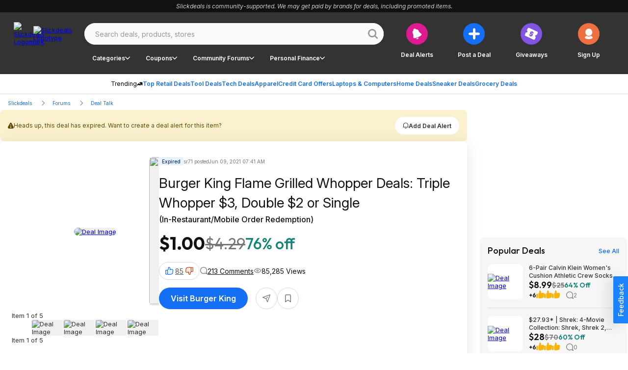

--- FILE ---
content_type: application/javascript
request_url: https://html-load.cc/script/c2xpY2tkZWFscy5uZXQ.js
body_size: 159789
content:
// 
!function(){function a2y(t,e){const n=a2w();return(a2y=function(t,e){return n[t-=256]})(t,e)}function a2w(){const t=["[auto|<integer>]{1,3}","Failed to fetch",'<html><head><script src="',"adapi.inlcorp.com","Element_removeAttribute","contents|none","[normal|small-caps]","normal|break-word|anywhere","window.external.toString is not a function","_file","use","<line-width>{1,4}","compareByGeneratedPositionsDeflatedNoLine","shardingIndex","__as_new_xhr_data","Invalid protect url prefix: ","outerHTML","none|in-flow|all","N3o+Z317L1cjYGNbWlQmc0k8Mi1oYUtYWW4Kbyl4U0ZB","BatteryManager","CanvasCaptureMediaStream","exportSnapshot","whale","HTMLVideoElement_poster","e2VGJU9YclEyPm5wM0pOXTQ3dQ==","api.assertcom.de","https://aax.amazon-adsystem.com/e/dtb/bid","prod","marker-start","<symbol>","[none|<custom-ident>]#","content-box|border-box","knowt.com","has","brave","cXA1cjg0Mnljdnhqb3diYXo3dWh0czlnazZpMGVtbjEzZg==","ZmthZA==","Number sign is not allowed","url(","_validateMapping","sourceMapURL could not be parsed","gpt_slot_found","id5-sync.com","mismatchLength","process","ddg/","resource","dable","analytics","cssText","URL","/cdn/adx/open/integration.html","https://consent.edinburghnews.scotsman.com","<'left'>","domains","pop","auto|<length>|<percentage>|min-content|max-content|fit-content|fit-content( <length-percentage> )|stretch|<-non-standard-size>","requestNonPersonalizedAds","random","LayerList","spawn","cancelIdleCallback","window.as_location","plainchicken.com","larger|smaller","fields","ui-serif|ui-sans-serif|ui-monospace|ui-rounded","android","constructor","slotRequested","toUTCString","visible|hidden|clip|scroll|auto","/negotiate/script-set-value","serverbid.com","center|start|end|flex-start|flex-end","privacy-mgmt.com","Analytics.event(","<geometry-box>#","<'border-image-source'>||<'border-image-slice'> [/ <'border-image-width'>|/ <'border-image-width'>? / <'border-image-outset'>]?||<'border-image-repeat'>","languages","https://t.html-load.com","https://report.ad-shield.cc/","encodeId","minmax( [<length-percentage>|min-content|max-content|auto] , [<length-percentage>|<flex>|min-content|max-content|auto] )","https://cmp.osano.com","none|strict|content|[[size||inline-size]||layout||style||paint]","nhn","Terminate - no active auto recovery","ins.adsbygoogle","omid-","data-ignore","backgroundImage","method","encodeUrl","frameId","target-text( [<string>|<url>] , [content|before|after|first-letter]? )","RVlmP1JOMmF9V2JVNWVIX3xTdEpv","bWlsYmAjM0JhcV07RFRWP2UuPCAmYw==","getName","<simple-selector>#"," daum[ /]| deusu/| yadirectfetcher|(?:^|[^g])news(?!sapphire)|(?<! (?:channel/|google/))google(?!(app|/google| pixel))|(?<! cu)bots?(?:\\b|_)|(?<!(?:lib))http|(?<![hg]m)score|@[a-z][\\w-]+\\.|\\(\\)|\\.com\\b|\\btime/|^<|^[\\w \\.\\-\\(?:\\):]+(?:/v?\\d+(?:\\.\\d+)?(?:\\.\\d{1,10})*?)?(?:,|$)|^[^ ]{50,}$|^\\d+\\b|^\\w*search\\b|^\\w+/[\\w\\(\\)]*$|^active|^ad muncher|^amaya|^avsdevicesdk/|^biglotron|^bot|^bw/|^clamav[ /]|^client/|^cobweb/|^custom|^ddg[_-]android|^discourse|^dispatch/\\d|^downcast/|^duckduckgo|^facebook|^getright/|^gozilla/|^hobbit|^hotzonu|^hwcdn/|^jeode/|^jetty/|^jigsaw|^microsoft bits|^movabletype|^mozilla/5\\.0\\s[a-z\\.-]+$|^mozilla/\\d\\.\\d \\(compatible;?\\)$|^mozilla/\\d\\.\\d \\w*$|^navermailapp|^netsurf|^offline|^owler|^php|^postman|^python|^rank|^read|^reed|^rest|^rss|^snapchat|^space bison|^svn|^swcd |^taringa|^thumbor/|^track|^valid|^w3c|^webbandit/|^webcopier|^wget|^whatsapp|^wordpress|^xenu link sleuth|^yahoo|^yandex|^zdm/\\d|^zoom marketplace/|^{{.*}}$|adscanner/|analyzer|archive|ask jeeves/teoma|bit\\.ly/|bluecoat drtr|browsex|burpcollaborator|capture|catch|check\\b|checker|chrome-lighthouse|chromeframe|classifier|cloudflare|convertify|crawl|cypress/|dareboost|datanyze|dejaclick|detect|dmbrowser|download|evc-batch/|exaleadcloudview|feed|firephp|functionize|gomezagent|headless|httrack|hubspot marketing grader|hydra|ibisbrowser|images|infrawatch|insight|inspect|iplabel|ips-agent|java(?!;)|jsjcw_scanner|library|linkcheck|mail\\.ru/|manager|measure|neustar wpm|node|nutch|offbyone|optimize|pageburst|pagespeed|parser|perl|phantomjs|pingdom|powermarks|preview|proxy|ptst[ /]\\d|reputation|resolver|retriever|rexx;|rigor|rss\\b|scanner\\.|scrape|server|sogou|sparkler/|speedcurve|spider|splash|statuscake|supercleaner|synapse|synthetic|tools|torrent|trace|transcoder|url|virtuoso|wappalyzer|webglance|webkit2png|whatcms/|zgrab","cefsharp","postmedia.solutions.cdn.optable.co","<'margin-left'>{1,2}","acceptableAdsBait","HTMLMetaElement","slot_element_id","line","https://s.html-load.com",'link[rel="stylesheet"][href*="',"matched","lastIndexOf","_fa_","min","auto|<integer>","monitoring","stylesheet","repeat( [auto-fill|auto-fit] , [<line-names>? <fixed-size>]+ <line-names>? )","https://consent.halifaxcourier.co.uk","auto|none","adlib","gpt-","child|young|old","adhesion","aG5bUlhtfERPSC86LkVWS0o7NH1TVQ==","conative.network","as_window_id","normal|break-word","max( <calc-sum># )","scroll( [<axis>||<scroller>]? )","adUnits","https://html-load.com","false","visit","even","auto|normal|stretch|<baseline-position>|<overflow-position>? [<self-position>|left|right]","/health-check","DONE","__hooked_preframe","setRequestHeader","<'flex-shrink'>","samsungbrowser","Terminate - non-adblock",'meta[name="',"getAtrule","invert( <number-percentage> )","createDescriptor","<color-base>|currentColor|<system-color>|<device-cmyk()>|<light-dark()>|<-non-standard-color>","as_","api.receptivity.io","mimeTypesConsistent","opera","lab( [<percentage>|<number>|none] [<percentage>|<number>|none] [<percentage>|<number>|none] [/ [<alpha-value>|none]]? )","contentDocument","saturate( <number-percentage> )","<'margin-block'>","https://consent.cesoirtv.com","-ms-inline-flexbox|-ms-grid|-ms-inline-grid|-webkit-flex|-webkit-inline-flex|-webkit-box|-webkit-inline-box|-moz-inline-stack|-moz-box|-moz-inline-box","que","lijit.com","counter( <counter-name> , <counter-style>? )","HTMLIFrameElement_contentDocument","ignoreInvalidMapping","SYN_URG","raider.io","anchor-size( [<anchor-element>||<anchor-size>]? , <length-percentage>? )","appconsent.io","https://grid-bidder.criteo.com/openrtb_2_5/pbjs/auction/request","Event_stopImmediatePropagation","lines","consumeNumber","consents","pub_300x250","3451696sihEOh","Too many hex digits","versions","svi","Element_className","some","translate3d( <length-percentage> , <length-percentage> , <length> )","https://pbs.nextmillmedia.com/openrtb2/auction","privacy-center.org","dvmin","normal|<length>","terms","No element indexed by ","WebKitMediaKeys","HTMLAnchorElement_attributionSrc","middle","dispatchEvent","TlhHdDU9fV1iSWtoKThUPnAtfGVXcw==","input","<feature-type> '{' <feature-value-declaration-list> '}'","teads","Semicolon or block is expected","//# sourceURL=rtb_adm.js","cdn-exchange.toastoven.net","appendScriptElementAsync","abs","geoedge.be","Object","Node_insertBefore","; Domain=","lookupType","[<length-percentage>|left|center|right|top|bottom]|[[<length-percentage>|left|center|right]&&[<length-percentage>|top|center|bottom]] <length>?","$1   ","<counter-style-name>|symbols( )","Not a Declaration node","[restore-rejections] restoreDeferredRejections__nonadblock","auto|<integer>{1,3}","publisher1st.com","eventType","<'border-top-width'>||<'border-top-style'>||<color>","MessageEvent","join","Node"," is expected","MSG_SYN","\n--","replaceState","<bg-image>#","default","rule","<integer>&&<symbol>","<'border-width'>","cdn.optimizely.com","ZWhvcg==","MAIN","httponly","apcnf","auto|never|always","HTMLFormElement_action","kumo.network-n.com","addEventListener","top|bottom|block-start|block-end|inline-start|inline-end","stickyads","prepend","_phantom","bXRlcWgweXM2MnAxZnhqNTg5cm80YXVuemxpZzNjN3diaw==","cDkxdHp4NGlic2h3ZjNxeWVuNTA2dWdvMm1rdjhscmpjNw==","Terminate - profile not found","item doesn't belong to list","core-ads","toLowerCase","nodeType","HTML","hadronid.net","adkernel.com","fromArray","flip-block||flip-inline||flip-start","message","the-ozone-project.com","cssWideKeywords","b3U3ZXJjdnc5bDAxeWdobmZpcDY4NWJ6eHF0YWszc2ptNA==","replace","<relative-real-selector-list>","callback","<?lit$","<length> <length>?","dotomi.com","sandbox","auto|never|always|<absolute-size>|<length>","isDelim","__phantomas","XncgVl8xcWs2OmooImc+aSVlfEwyY0k=","auto|<custom-ident>","DOMContentLoaded","as_session_id","/pagead/gen_204?","videostep.com","CSSStyleSheet_insertRule","and","[<length-percentage>|auto]{1,2}|cover|contain","defer","userAgent",'Delim "',"ocelot.studio","bqstreamer.com","[<length>|<percentage>|auto]{1,4}","auto|grayscale","?as-revalidator=","html","setPAAPIConfigForGPT","isEmpty","opacity(0)","matchMedia",'meta[http-equiv="Content-Security-Policy"]',"dpcm","splitCookiesString","[restore-rejections] restoreDeferredRejections__adblock","gpt_requested_time","reference","rhombusads.com","Document_getElementsByTagName","childNodes","isVisibleElement","percentage-token","Notification","MW53c3I3dms4ZmgwbDN1dDkyamlncXg2ejQ1Y3BibXlv","ad.doorigo.co.kr","biggeekdad.com","none|<color>|<url> [none|<color>]?|context-fill|context-stroke","cookielaw.org","HTMLAnchorElement","evalLength","opacity( [<number-percentage>] )","ariaLabel","Function","N3VpbDVhM2d4YnJwdHZqZXltbzRjMDl3cXpzNjgybmYx","aweber.com","matcher","[<mask-reference>||<position> [/ <bg-size>]?||<repeat-style>||[<box>|border|padding|content|text]||[<box>|border|padding|content]]#",".setPAAPIConfigForGPT","domain switched","electron","Expect a number","__prehooked","isTargetUrl","cesoirtv.com","/iu3","ghi","<counter()>|<counters()>","space-all|normal|space-first|trim-start|trim-both|trim-all|auto","otSDKStub","allowPrebid","sp_message_","protectUrlContext",'[id^="dfp-ad-"]',"all|<custom-ident>","function ","<track-size>+","Block","list","navigator.appVersion is undefined","balance","normal|break-all|keep-all|break-word|auto-phrase","cGhtMjF2OWN3NGI3M3lnbG5meG90YXpzdWo4cXJrNjUwaQ==","[[left|center|right|span-left|span-right|x-start|x-end|span-x-start|span-x-end|x-self-start|x-self-end|span-x-self-start|span-x-self-end|span-all]||[top|center|bottom|span-top|span-bottom|y-start|y-end|span-y-start|span-y-end|y-self-start|y-self-end|span-y-self-start|span-y-self-end|span-all]|[block-start|center|block-end|span-block-start|span-block-end|span-all]||[inline-start|center|inline-end|span-inline-start|span-inline-end|span-all]|[self-block-start|center|self-block-end|span-self-block-start|span-self-block-end|span-all]||[self-inline-start|center|self-inline-end|span-self-inline-start|span-self-inline-end|span-all]|[start|center|end|span-start|span-end|span-all]{1,2}|[self-start|center|self-end|span-self-start|span-self-end|span-all]{1,2}]","qrscanner.net","secure","response","<media-in-parens> [and <media-in-parens>]+","kargo.com","getElementsByClassName","<'align-self'>|anchor-center","Rzc1MmVgTFh4J1ptfTk8CXs/Rg==","<single-transition>#","em5iZw==","filter, pointer-events","<number-percentage>{1,4}&&fill?","Unknown field `","initInventoryFrame","closest-side|closest-corner|farthest-side|farthest-corner|contain|cover","[AdBlockDetector] Request adblock detected. ","-webkit-gradient( <-webkit-gradient-type> , <-webkit-gradient-point> [, <-webkit-gradient-point>|, <-webkit-gradient-radius> , <-webkit-gradient-point>] [, <-webkit-gradient-radius>]? [, <-webkit-gradient-color-stop>]* )","padding|border","getPropertyValue","r2b2.cz","__proto__","slot","scrollBy","privacymanager.io","fromCharCode","allowRunInIframe","rel","responseXML","https://btlr.sharethrough.com/universal/v1","HTMLFormElement","is_blocking_acceptable_ads","getAttributeKeys","table-row-group|table-header-group|table-footer-group|table-row|table-cell|table-column-group|table-column|table-caption|ruby-base|ruby-text|ruby-base-container|ruby-text-container","mediaType","poster","_sourceRoot","truvidplayer.com","google_ads","lvh","[proportional-nums|tabular-nums]","%%%INV_CODE%%%","apply","ay.delivery","HTMLSourceElement_srcset","consume","children",")-token","endpoint","whatcardev.haymarket.com","Element_attributes","getOwnPropertyNames","then","encodedBodySize","s2s.t13.io","<matrix()>|<translate()>|<translateX()>|<translateY()>|<scale()>|<scaleX()>|<scaleY()>|<rotate()>|<skew()>|<skewX()>|<skewY()>|<matrix3d()>|<translate3d()>|<translateZ()>|<scale3d()>|<scaleZ()>|<rotate3d()>|<rotateX()>|<rotateY()>|<rotateZ()>|<perspective()>","; SameSite=None","a3luYg==","charCode","options","bzlxemF4dHA0MDZ3a2U3aWIyZzM4Znltdmo1bGNoMW5y","action","includeHosts","Element_innerHTML","adngin-","8573741755808484570000","setTargetingForGPTAsync","PerformanceResourceTiming","ellipse( [<shape-radius>{2}]? [at <position>]? )","abgroup","MatchGraph","Y3J4bWpmN3loZ3Q2bzNwOGwwOWl2","welt.de","gemius.pl","seedtag.com","tokens","player","getTokenStart","target-counter( [<string>|<url>] , <custom-ident> , <counter-style>? )","option sameSite is invalid","adm"," iterations","crwdcntrl.net",'meta[name="as-tester-handler-added"]',"padStart","/recaptcha/api2/aframe","<alpha-value>","htlbid.com","repeat( [<integer [1,∞]>] , [<line-names>? <track-size>]+ <line-names>? )","flux.jp","contains","function","gpt-adshield","jkl","auto|isolate","NzRoZnZidGNqMmVyb2EwdWw1Nnl3M2lucXhrZ3A5bTF6cw==","Wrong node type `","row|row-reverse|column|column-reverse","none|<length>","mediaText","!(function(){","prototype","<ns-prefix>? <ident-token>","throwError","<dashed-ident>","media.net","azk2WUsodi8mSUNtR0IJNWJ6YT9IY1BfMVcgcVJvQS49Cg==","<complex-selector-unit> [<combinator>? <complex-selector-unit>]*","uBO:","class","botKind","pseudo","appier.net","ittpx-asia.eskimi.com","cmpStr","createElement","adjacket","ignore|stretch-to-fit","sectionChange","[<string>|<url>] [layer|layer( <layer-name> )]? [supports( [<supports-condition>|<declaration>] )]? <media-query-list>?","getConfig","__isProxy","kueezrtb.com","https://c.amazon-adsystem.com/aax2/apstag.js","display:inline-block; width:300px !important; height:250px !important; position: absolute; top: -10000px; left: -10000px; visibility: visible","parseFromString","<visual-box>||<length [0,∞]>",'" is a required argument.',"socdm.com","browserLanguage","<'min-height'>","strict","b2lscjg3dDZnMXFiejVlZjRodnB5Y3VqbXgzbndzMDJrOQ==","__driver_unwrapped","Unsupported version: ","leftComparison","destroySlots","integrity","<mask-reference>#","navigator.permissions is undefined","[<line-names>|<name-repeat>]+","<grid-line> [/ <grid-line>]?","call","recovery_adm_gpt_request","supplierId","Element_id","HTMLAnchorElement_protocol","RegExp_exec","avplayer.com","addtl_consent","inline-block|inline-list-item|inline-table|inline-flex|inline-grid"," > ","normal|compact","upright|rotate-left|rotate-right","semicolon-token","acos( <calc-sum> )","onerror","IFrame","import('","<keyframe-selector># { <declaration-list> }","<'max-inline-size'>","getCategoryExclusions","preventDefault","_sorted","limit_memory_filter","M2Jwa2ltZnZ4ZTcxNm56b3lydzBxNTI=","snigelweb.com","adv-space","https://qa.html-load.com","allowInterstitial","mfadsrvr.com",'" as-key="',"abc","adsafeprotected.com","WebGLRenderingContext is null","normal|<content-distribution>|<overflow-position>? [<content-position>|left|right]","<symbol>+","<position>","open","/translator","dataset","<line-style>{1,4}","HTMLSourceElement","/gampad/ads","[diagonal-fractions|stacked-fractions]","polygon( <fill-rule>? , [<length-percentage> <length-percentage>]# )","element( <custom-ident> , [first|start|last|first-except]? )|element( <id-selector> )","fundingchoicesmessages.google.com","radial-gradient( [<ending-shape>||<size>]? [at <position>]? , <color-stop-list> )","[full-width|proportional-width]","[auto? [none|<length>]]{1,2}","Window_fetch","start prebid request bidsBackHandler for ","sepia( <number-percentage> )","eWJmcQ==","option path is invalid","nn_","[first|last]? baseline","MUVIYi58dT9wKHFmUGl0eSdyNk8lCXc9XTlCSlJEOzo4aw==","; Priority=Low","pubkey","term","auto|avoid|always|all|avoid-page|page|left|right|recto|verso|avoid-column|column|avoid-region|region","notificationPermissions signal unexpected behaviour","sdk_version","frames","Window_open","MyV0CXsycmNrZnlYUl0/TksmL0ZndztUU01tbi03X2lVLg==","Jm0yR1Q1SXJQIiAuQihvPTppZ2JKcFduejd0Y3ZOWmA+Cg==","Failed to load profile: ","SYN","Terminate - keep original acceptable ads","space-between|space-around|space-evenly|stretch","rotate3d( <number> , <number> , <number> , [<angle>|<zero>] )","refinery89.com","none|[fill|fill-opacity|stroke|stroke-opacity]#","aWQ=","intentiq.com","rotateZ( [<angle>|<zero>] )","https://07c225f3.online","azUyM3RscHplcXZzMHlqaDgxb2d1YTZ3bmJyN2M5bWY0aQ==","<shape>|auto","yahoo-mail-v1","appendData","smartadserver.com","cmVzZXJ2ZWQxSW5wdXQ=","normal|allow-discrete","FeatureFunction","lookupOffset","filter","aXp4c29tcWgzcDhidmdhNDl3N2Z5MnRsdWM2ZTVuMDFy","c3ZtbQ==","<single-animation-fill-mode>#","adform.net","isVisibleContent","adpushup.com","INTERSTITIAL","none|[underline||overline||line-through||blink]|spelling-error|grammar-error","none|vertical-to-horizontal","load","isSamsungBrowser","inside|outside|top|left|right|bottom|start|end|self-start|self-end|<percentage>|center","notifications",'meta[name="as-event-handler-added"]',"<'rest-before'> <'rest-after'>?","start|end|center|baseline|stretch","context","yieldlab.net","recovery_adm_click_ar","__fxdriver_unwrapped","N is expected","removeItem","preload","Field `","Terminate - not allowed running in iframe","contentsfeed.com","from-image|<angle>|[<angle>? flip]","visibility","__webdriver_script_fn","resize","tail","string","/pcs/activeview?","image( <image-tags>? [<image-src>? , <color>?]! )","$chrome_asyncScriptInfo","numeric-only|allow-keywords","[[<integer>|infinite]{2}]#|auto","XMLHttpRequest_responseURL","Failed to get encoded-id version: encoded-id is empty","iionads.com","c2shb.pubgw.yahoo.com","Load stylesheet results: ","onParseError","external","Unexpected syntax '","OutOfPageFormat","boolean","CefSharp","_asClickListeners","Window_frames","2780poqSpl","normal|none|[<content-replacement>|<content-list>] [/ [<string>|<counter>]+]?","https://consent.programme-tv.net","columns","head","none|element|text","mezzomedia","whitespace-token","[<image>|<string>] [<resolution>||type( <string> )]","<box>|margin-box","<integer>|auto","isChannelConnected","auto|crisp-edges|pixelated|optimizeSpeed|optimizeQuality|<-non-standard-image-rendering>","<clip-source>|[<basic-shape>||<geometry-box>]|none","outerHeight","<target-counter()>|<target-counters()>|<target-text()>","DisallowEmpty","auto|loose|normal|strict|anywhere"," is blocked","document.documentElement.getAttributeNames is not a function","length","a2Zwdg==","HEAD","<number [0,1]>","kargo-","applySourceMap","Generator is already executing.","<family-name>#","center|start|end|self-start|self-end|flex-start|flex-end","not","fxios/","getTargetingKeys","recoverAds","defineProperties","nonzero|evenodd","normal|[fill||stroke||markers]","<rectangular-color-space>|<polar-color-space>|<custom-color-space>","dXl5aw==","})()","remove","onmousedown","onorientationchange","[<angular-color-stop> [, <angular-color-hint>]?]# , <angular-color-stop>","17316gozhfE","clearInterval","<'border-top-color'>{1,2}","none|<shadow-t>#","AtrulePrelude","normal|italic|oblique <angle>{0,2}","<media-not>|<media-and>|<media-in-parens>","target-counters( [<string>|<url>] , <custom-ident> , <string> , <counter-style>? )","HTMLTableCaptionElement","auto|bar|block|underscore","loading","__lastWatirAlert","else","eatDelim","match","eDI5aGI4cHd2c2lsY21xMDY1dDQzN3JueXVvMWpmemtl","insertList","cootlogix.com","is_admiral_adwall_rendered","hypot( <calc-sum># )","Comment","endsWith","repeat","<unknown>","Response","advertiserId","block|inline|run-in","compareByOriginalPositionsNoSource","PerformanceEntry","now","SharedStorageWorklet_addModule","( <supports-condition> )|<supports-feature>|<general-enclosed>","snapInterval( <length-percentage> , <length-percentage> )|snapList( <length-percentage># )","cmVzZXJ2ZWQyT3V0cHV0","charCodeAt","HTMLTableColElement","normal|ultra-condensed|extra-condensed|condensed|semi-condensed|semi-expanded|expanded|extra-expanded|ultra-expanded|<percentage>","visualViewport","brandmetrics.com","/runner.html","hooked","tokenIndex","adfarm1.adition.com","documentFocus","intervalId","getLocation","triggerCount","Array","ad.360yield-basic.com","sync.search.spotxchange.com","combinator","ar-v1","[<layer-name>#|<layer-name>?]","aniview.com","alphaStr","warn","__as_xhr_onload","connectad.io","[none|<dashed-ident>]#","tag","QjggL1k5b11WSENfcDN5dApoVE9OaTVxNklHLXI9Mmcl","<'min-inline-size'>","JSON","OTF5c3hlOGx1b3JuNnZwY2l3cQ==","axelspringer.com","nexx360.io","https://static.criteo.net/js/ld/publishertag.prebid.js","HTMLIFrameElement_name","openx.net","optable.co","CSSMozDocumentRule","div {}","color-mix( <color-interpolation-method> , [<color>&&<percentage [0,100]>?]#{2} )","none|[objects||[spaces|[leading-spaces||trailing-spaces]]||edges||box-decoration]","adUnitPath","NWY7VnQicURMQjkxJ20KfT9SNlMoWiNBYEpyMEhRbEtQKQ==","CDO","gpt-firstimpression","autobild.de","consentmanager.net","bkVlSkthLjpQe0E7eDBVTCI0J1hGbXx9d2Z2elEjN1pTKA==","Element_closest","originalPositionFor","AddMatchOnce","nightmare","<hex-color>|<color-function>|<named-color>|<color-mix()>|transparent","1nlsdkf",'[name^="google_ads_iframe"]',"version","every","<number-zero-one>","O2ZlUVhcLk54PHl9MgpVOWJJU0wvNmkhWXUjQWh8Q15a","writeln","from( <color> )|color-stop( [<number-zero-one>|<percentage>] , <color> )|to( <color> )","Plus sign","HTMLAnchorElement_ping","removeEventListener","distinctiveProps","googletag cmd unshift failed : ","auto|<length>|<percentage>","<url>|none","srcdoc","enums","hadron.ad.gt","null","<'-ms-content-zoom-limit-min'> <'-ms-content-zoom-limit-max'>","Combinator is expected","sussexexpress.co.uk","generate","domAutomationController","<'padding-left'>{1,2}","url","/detect/script-block/script-blocked-checker","bot","auto|none|preserve-parent-color","<color>","__lastWatirConfirm","none|all","viously.com","<grid-line>","Invalid base64 digit: ","<angle>","click","quantumdex.io","clickio.com","delay","sessionId","allocateCursor","gpt-nextmillennium","bzVoa203OHVwMnl4d3Z6c2owYXQxYmdscjZlaTQzbmNx","nearest|up|down|to-zero","createItem","cpmstar.com","` should not contain a prelude","htlb.casalemedia.com","calledSelenium","document","<ident>|<function-token> <any-value> )","element out of viewable window","'[' <wq-name> ']'|'[' <wq-name> <attr-matcher> [<string-token>|<ident-token>] <attr-modifier>? ']'","banner-ad","units","ads-","fs-","visible|auto|hidden","releaseCursor","MozAppearance","https://consent.manchesterworld.uk","addConnectionHandler","start|center|end|justify","eX1YV11PJkdsL0N0KXNZQjgtYkY0UgpEJ3BTRTBcdS5aUA==",'function t(n,r){const c=e();return(t=function(t,e){return c[t-=125]})(n,r)}function e(){const t=["501488WDDNqd","currentScript","65XmFJPF","stack","3191470qiFaCf","63QVFWTR","3331tAHLvD","3cJTWsk","42360ynNtWd","2142mgVquH","remove","__hooked_preframe","18876319fSHirK","defineProperties","test","1121030sZJRuE","defineProperty","9215778iEEMcx"];return(e=function(){return t})()}(function(n,r){const c=t,s=e();for(;;)try{if(877771===-parseInt(c(125))/1+-parseInt(c(141))/2*(parseInt(c(126))/3)+-parseInt(c(137))/4*(-parseInt(c(139))/5)+parseInt(c(136))/6+parseInt(c(128))/7*(-parseInt(c(127))/8)+parseInt(c(142))/9*(-parseInt(c(134))/10)+parseInt(c(131))/11)break;s.push(s.shift())}catch(t){s.push(s.shift())}})(),(()=>{const e=t;document[e(138)][e(129)]();const n=Object[e(135)],r=Object.defineProperties,c=()=>{const t=e,n=(new Error)[t(140)];return!!new RegExp(atob("KChhYm9ydC1vbi1pZnJhbWUtcHJvcGVydHl8b3ZlcnJpZGUtcHJvcGVydHkpLShyZWFkfHdyaXRlKSl8cHJldmVudC1saXN0ZW5lcg=="))[t(133)](n)};Object[e(135)]=(...t)=>{if(!c())return n(...t)},Object[e(132)]=(...t)=>{if(!c())return r(...t)},window[e(130)]=!0})();',"tunebat.com","<url>+","HTMLImageElement_src","adsinteractive","<blend-mode>#","ad-placeholder","auth","bricks-co.com","<transform-function>+","Zm1qeA==","data-target","_sourcesContents","[from-image||<resolution>]&&snap?","idSubstrings",'iframe[name="',"attributionSrc","layer( <layer-name> )","dzFHcD4weUJgNVl0XGU0Ml1eQzNPVVhnYiBufWEnVGZxew==","throw new Error();","normal|embed|isolate|bidi-override|isolate-override|plaintext|-moz-isolate|-moz-isolate-override|-moz-plaintext|-webkit-isolate|-webkit-isolate-override|-webkit-plaintext","<single-animation-direction>#","<media-in-parens> [or <media-in-parens>]+","auto|from-font|<length>|<percentage>",'":", ',"rad","http://api.dable.io/widgets/","is_acceptable_ads_blocked","cover|contain|entry|exit|entry-crossing|exit-crossing","d15kdpgjg3unno.cloudfront.net","[<url> [format( <string># )]?|local( <family-name> )]#"," | ","decodeUrl","Yzc4NjNxYnNtd3k1NG90bmhpdjE=","SktqJUlWels8RUgmPUZtaWN1TS46CVMteFBvWnM3CmtB","PTZhMEc+UE9vMzdudj94JjFgXTJ0","groups","lookupOffsetNonSC","googletag","samesite","prebid","[above|below|right|left]? <length>? <image>?","window.parent.parent.apstag.runtime.callCqWrapper","removeProperty","[<length-percentage>|left|center|right]#","shouldRecover","_ad","idSubstring","setAttributeNS",'target="_top"',"Condition","[<family-name>|<generic-family>]#","eat","http://","yandex.ru","auto|<animateable-feature>#","ats.rlcdn.com","deg","sn-","; HttpOnly","positions","<mask-reference>||<position> [/ <bg-size>]?||<repeat-style>||<geometry-box>||[<geometry-box>|no-clip]||<compositing-operator>||<masking-mode>","[contain|none|auto]{1,2}","<'grid-row-gap'> <'grid-column-gap'>?","<length-percentage>|closest-side|farthest-side","https://fb2.html-load.com",'<\/script><script src="',"360yield.com","<'mask-border-source'>||<'mask-border-slice'> [/ <'mask-border-width'>? [/ <'mask-border-outset'>]?]?||<'mask-border-repeat'>||<'mask-border-mode'>","orbidder.otto.de","pluginsLength","<outline-radius>{1,4} [/ <outline-radius>{1,4}]?","'[' <custom-ident>* ']'","<-ms-filter-function-progid>|<-ms-filter-function-legacy>","Ratio","Module","device-cmyk( <number>#{4} )","Advertisement","forEachRight","SyntaxMatchError","[getDecodedLocation] failed to find decoded location","browserKind","innerHeight","types","<number>|<percentage>|none","protectCss","urlGenerate","[auto|<length-percentage>]{1,2}","Match","scrollY","partitioned","undefined","navigator.productSub is undefined","Group","fuse","normal|[<east-asian-variant-values>||<east-asian-width-values>||ruby]","(-token","setIsTcfNeeded","script:","scribd.com","[<counter-name> <integer>?|<reversed-counter-name> <integer>?]+|none","SharedStorageWorklet","start|end|center|justify|distribute|stretch","matchRef","adContainer","nicovideo.jp","eDxbeWtZJTEtc0s5X0MwUmFqIzhPTGxdL0h3aHFGVQkz","__gads=ID=","headless_chrome","fGAJJ1JxajZDTldIXUk4c3g3dTNm","Parentheses","<rgb()>|<rgba()>|<hsl()>|<hsla()>|<hwb()>|<lab()>|<lch()>|<oklab()>|<oklch()>|<color()>","urlParse","none|<track-list>|<auto-track-list>|subgrid <line-name-list>?","ZnU2cXI4cGlrd2NueDFhc3RtNDc5YnZnMmV6bG8wM2h5","` for ","xhr","capture","blocked_filters","arrayBuffer","[[auto|<length-percentage>]{1,2}]#","number","code","window.top._df.t","Operator","geniee","X2w8IFZ6cURGOjJnNjF3e2ltKCI3TEFaYS9eaiVcJ0s/","aria-label",'[data-id^="div-gpt-ad"]',"<'max-height'>","sourceRoot","class extends self.XMLHttpRequest","this.href='https://paid.outbrain.com/network/redir","bGU0OTcxbTVpcnB1a3hqdjNzcTJvOHk2MGduYnp0aHdmYQ==","__as_xhr_processed","<keyframe-block>+","documentElementKeys","bWFHO0ZULmUyY1l6VjolaX0pZzRicC1LVVp5PHdMCl8/","[auto|alphabetic|hanging|ideographic]","none|auto","pbjsList","target","skipWs","<length>|<percentage>|auto","<media-query>#","<'align-items'> <'justify-items'>?","gecko","lookupValue","gpt-adpushup","useragent","consumeUntilExclamationMarkOrSemicolon","allow-scripts","HTMLVideoElement_src","/dbm/ad","_last","referrer","xx-small|x-small|small|medium|large|x-large|xx-large|xxx-large","auto||<ratio>","LklwPnN6SjhFd2FoWU0vdjt5S2M9ZgooW19UIHEzbk9T","jizsl_","ME5tfXViQzlMNmt7Nygibng+cz1Lb11JQncveVNnZiVX","indiatimes.com","article","https://ghb.adtelligent.com/v2/auction/","HTMLScriptElement_attributionSrc","all","sascdn.com","onload","interval","combo","ownKeys","DocumentFragment_getElementById","selenium","NW52MWllZ3phMjY5anU4c29reTA0aDNwN3JsdGN4bWJx","getBidResponses","auto|normal|stretch|<baseline-position>|<overflow-position>? <self-position>","thenStack","cache","; Priority=High","IdSelector","https://cmp.myhomebook.de","i|s","https://googleads.g.doubleclick.net/pagead/ads","e-planning.net","image","w = window.parent;","ot-","pub_300x250m","api.reurl.co.kr","paint( <ident> , <declaration-value>? )","shift","pagead2.googlesyndication.com","ad-stir.com","coupang","custom-ident","isInRootIframe","oklch( [<percentage>|<number>|none] [<percentage>|<number>|none] [<hue>|none] [/ [<alpha-value>|none]]? )","clear","pghub.io","vmin","pagead/js/dv3.js","charAt","<custom-ident> : <integer>+ ;","ACK_INVISIBLE","compareByGeneratedPositionsInflated","important","__rgst_cb","fromCodePoint","silent|[[x-soft|soft|medium|loud|x-loud]||<decibel>]","keys","none|left|right|both|inline-start|inline-end","first","Vertical line is expected","playwire.com","marker-mid","as_skip","round( <rounding-strategy>? , <calc-sum> , <calc-sum> )","cmVzZXJ2ZWQySW5wdXQ=","Hex or identifier is expected","auto|none|enabled|disabled","log.pinterest.com","<mask-layer>#","dyv1bugovvq1g.cloudfront.net","(function(){","<percentage>?&&<image>","inherit","/f.min.js","webkitMediaStream","next","_serializeMappings","none|[weight||style||small-caps||position]",'link[rel="preload"][as="script"][href="',"advertisement","getSlotId","initial","<ident>","webdriver","getVersion","type","ray( <angle>&&<ray-size>?&&contain?&&[at <position>]? )","data-meta","getSetCookie","; SameSite=Lax","pubads","luminance|alpha","RegExp_test","tpmn","style","<'text-emphasis-style'>||<'text-emphasis-color'>","tcloaded","<compound-selector>#","__hooked","Invalid URL: ","</div>","marker-end","[<function-token> <any-value>? )]|[( <any-value>? )]","cssRules","Element_querySelector","AttributeSelector","__as_is_xhr_loading","none|<image>",'"><\/script></head><body></body></html>',"Neither `enter` nor `leave` walker handler is set or both aren't a function","[<'scroll-timeline-name'>||<'scroll-timeline-axis'>]#","toPrimitive","_blank","opts","onClick","googletagservices.com","-ad","Type of node should be an Object","<declaration>","<body","comma-token","<script>","infinityfree.com","as_parent","botd","map",'"><\/script>',"last_processed_rules_count","none|element|auto","HTMLStyleElement_insertBefore","https://mp.4dex.io/prebid","eDUwdzRvZTdjanpxOGtyNmk5YWZ0MnAxbmd1bG0zaHlidg==","':' <ident-token>|':' <function-token> <any-value> ')'","nextNonWsCode","/pagead/drt/ui","String_replace","cbidsp","none|ideograph-alpha|ideograph-numeric|ideograph-parenthesis|ideograph-space","slotElementId",'<div class="CAN_content">',"clearTimeout",".end","<'align-content'> <'justify-content'>?","gpt-anymind","flashtalking.com","\n  --------","<'row-gap'> <'column-gap'>?","classList","ads-refinery89.adhese.com","-moz-calc(","timesofindia.indiatimes.com","springserve.com","symplr","static.criteo.net","Navigator","bmxvYw==","is_admiral_active","__driver_evaluate","Expect a keyword","navigator.webdriver is undefined","addModule","Element_outerHTML","replaceSync","<'background-color'>||<bg-image>||<bg-position> [/ <bg-size>]?||<repeat-style>||<attachment>||<box>||<box>","( <media-condition> )|<media-feature>|<general-enclosed>","this.postMessage(...arguments)",'<div class="CAN_ad">',"https://ad-delivery.net/px.gif?ch=1","isInAdIframe","(\\s|>)","nowrap|wrap|wrap-reverse","tan( <calc-sum> )","https://orbidder.otto.de/bid","domcontentloaded","si.com","explicit","StyleSheet","osano-","indexww.com","ADNXSMediation","MSG_ACK","setAttribute","onmozfullscreenchange","appiersig.com","bounceexchange.com"," node type","urlFilter","srgb|srgb-linear|display-p3|a98-rgb|prophoto-rgb|rec2020","redirect","unshift","function a0Z(e,Z){const L=a0e();return a0Z=function(w,Q){w=w-0xf2;let v=L[w];return v;},a0Z(e,Z);}function a0e(){const eD=['onload','as_','526myoEGc','push','__sa_','__as_ready_resolve','__as_rej','addEventListener','LOADING','XMLHttpRequest','entries','getOwnPropertyDescriptor','_as_prehooked_functions','status','script_onerror','__fr','xhr_defer','href','isAdBlockerDetected','length','then','8fkpCwc','onerror','apply','readyState','_as_prehooked','set','__as_new_xhr_data','Window','catch','charCodeAt','location','document','onreadystatechange','__as_xhr_open_args','_as_injected_functions','DONE','open','toLowerCase','handleEvent','defineProperty','name','54270lMbrbp','__as_is_xhr_loading','prototype','decodeURIComponent','contentWindow','EventTarget','407388pPDlir','__as_xhr_onload','collect','get','call','JSON','setAttribute','Element','btoa','__as_is_ready_state_change_loading','GET','4281624sRJEmx','__origin','currentScript','1433495pfzHcj','__prehooked','1079200HKAVfx','window','error','687boqfKv','fetch','load','1578234UbzukV','function','remove','hostname','adshield'];a0e=function(){return eD;};return a0e();}(function(e,Z){const C=a0Z,L=e();while(!![]){try{const w=-parseInt(C(0x10a))/0x1*(-parseInt(C(0x114))/0x2)+-parseInt(C(0xf7))/0x3+-parseInt(C(0x127))/0x4*(parseInt(C(0x13c))/0x5)+parseInt(C(0x10d))/0x6+parseInt(C(0x105))/0x7+parseInt(C(0x107))/0x8+-parseInt(C(0x102))/0x9;if(w===Z)break;else L['push'](L['shift']());}catch(Q){L['push'](L['shift']());}}}(a0e,0x24a95),((()=>{'use strict';const m=a0Z;const Z={'HTMLIFrameElement_contentWindow':()=>Object[m(0x11d)](HTMLIFrameElement[m(0xf3)],m(0xf5)),'XMLHttpRequest_open':()=>Q(window,m(0x11b),m(0x137)),'Window_decodeURIComponent':()=>Q(window,m(0x12e),m(0xf4)),'Window_fetch':()=>Q(window,m(0x12e),m(0x10b)),'Element_setAttribute':()=>Q(window,m(0xfe),m(0xfd)),'EventTarget_addEventListener':()=>Q(window,m(0xf6),m(0x119))},L=m(0x116)+window[m(0xff)](window[m(0x131)][m(0x123)]),w={'get'(){const R=m;return this[R(0xf9)](),window[L];},'collectOne'(v){window[L]=window[L]||{},window[L][v]||(window[L][v]=Z[v]());},'collect'(){const V=m;window[L]=window[L]||{};for(const [v,l]of Object[V(0x11c)](Z))window[L][v]||(window[L][v]=l());}};function Q(v,l,X){const e0=m;var B,s,y;return e0(0x108)===l[e0(0x138)]()?v[X]:e0(0x132)===l?null===(B=v[e0(0x132)])||void 0x0===B?void 0x0:B[X]:e0(0xfc)===l?null===(s=v[e0(0xfc)])||void 0x0===s?void 0x0:s[X]:null===(y=v[l])||void 0x0===y||null===(y=y[e0(0xf3)])||void 0x0===y?void 0x0:y[X];}((()=>{const e2=m;var v,X,B;const y=W=>{const e1=a0Z;let b=0x0;for(let O=0x0,z=W[e1(0x125)];O<z;O++){b=(b<<0x5)-b+W[e1(0x130)](O),b|=0x0;}return b;};null===(v=document[e2(0x104)])||void 0x0===v||v[e2(0x10f)]();const g=function(W){const b=function(O){const e3=a0Z;return e3(0x113)+y(O[e3(0x131)][e3(0x110)]+e3(0x11e));}(W);return W[b]||(W[b]={}),W[b];}(window),j=function(W){const b=function(O){const e4=a0Z;return e4(0x113)+y(O[e4(0x131)][e4(0x110)]+e4(0x135));}(W);return W[b]||(W[b]={}),W[b];}(window),K=e2(0x113)+y(window[e2(0x131)][e2(0x110)]+e2(0x12b));(X=window)[e2(0x117)]||(X[e2(0x117)]=[]),(B=window)[e2(0x118)]||(B[e2(0x118)]=[]);let x=!0x1;window[e2(0x117)][e2(0x115)](()=>{x=!0x0;});const E=new Promise(W=>{setTimeout(()=>{x=!0x0,W();},0x1b5d);});function N(W){return function(){const e5=a0Z;for(var b=arguments[e5(0x125)],O=new Array(b),z=0x0;z<b;z++)O[z]=arguments[z];return x?W(...O):new Promise((k,S)=>{const e6=e5;W(...O)[e6(0x126)](k)[e6(0x12f)](function(){const e7=e6;for(var f=arguments[e7(0x125)],q=new Array(f),A=0x0;A<f;A++)q[A]=arguments[A];E[e7(0x126)](()=>S(...q)),window[e7(0x118)][e7(0x115)]({'type':e7(0x10b),'arguments':O,'errArgs':q,'reject':S,'resolve':k});});});};}const I=W=>{const e8=e2;var b,O,z;return e8(0x101)===(null===(b=W[e8(0x134)])||void 0x0===b?void 0x0:b[0x0])&&0x0===W[e8(0x11f)]&&((null===(O=W[e8(0x134)])||void 0x0===O?void 0x0:O[e8(0x125)])<0x3||!0x1!==(null===(z=W[e8(0x134)])||void 0x0===z?void 0x0:z[0x2]));},M=()=>{const e9=e2,W=Object[e9(0x11d)](XMLHttpRequest[e9(0xf3)],e9(0x133)),b=Object[e9(0x11d)](XMLHttpRequest[e9(0xf3)],e9(0x12a)),O=Object[e9(0x11d)](XMLHttpRequestEventTarget[e9(0xf3)],e9(0x128)),z=Object[e9(0x11d)](XMLHttpRequestEventTarget[e9(0xf3)],e9(0x112));W&&b&&O&&z&&(Object[e9(0x13a)](XMLHttpRequest[e9(0xf3)],e9(0x133),{'get':function(){const ee=e9,k=W[ee(0xfa)][ee(0xfb)](this);return(null==k?void 0x0:k[ee(0x103)])||k;},'set':function(k){const eZ=e9;if(x||!k||eZ(0x10e)!=typeof k)return W[eZ(0x12c)][eZ(0xfb)](this,k);const S=f=>{const eL=eZ;if(this[eL(0x12a)]===XMLHttpRequest[eL(0x136)]&&I(this))return this[eL(0x100)]=!0x0,E[eL(0x126)](()=>{const ew=eL;this[ew(0x100)]&&(this[ew(0x100)]=!0x1,k[ew(0xfb)](this,f));}),void window[eL(0x118)][eL(0x115)]({'type':eL(0x122),'callback':()=>(this[eL(0x100)]=!0x1,k[eL(0xfb)](this,f)),'xhr':this});k[eL(0xfb)](this,f);};S[eZ(0x103)]=k,W[eZ(0x12c)][eZ(0xfb)](this,S);}}),Object[e9(0x13a)](XMLHttpRequest[e9(0xf3)],e9(0x12a),{'get':function(){const eQ=e9;var k;return this[eQ(0x100)]?XMLHttpRequest[eQ(0x11a)]:null!==(k=this[eQ(0x12d)])&&void 0x0!==k&&k[eQ(0x12a)]?XMLHttpRequest[eQ(0x136)]:b[eQ(0xfa)][eQ(0xfb)](this);}}),Object[e9(0x13a)](XMLHttpRequestEventTarget[e9(0xf3)],e9(0x128),{'get':function(){const ev=e9,k=O[ev(0xfa)][ev(0xfb)](this);return(null==k?void 0x0:k[ev(0x103)])||k;},'set':function(k){const el=e9;if(x||!k||el(0x10e)!=typeof k)return O[el(0x12c)][el(0xfb)](this,k);const S=f=>{const er=el;if(I(this))return this[er(0xf2)]=!0x0,E[er(0x126)](()=>{const eX=er;this[eX(0xf2)]&&(this[eX(0xf2)]=!0x1,k[eX(0xfb)](this,f));}),void window[er(0x118)][er(0x115)]({'type':er(0x122),'callback':()=>(this[er(0xf2)]=!0x1,k[er(0xfb)](this,f)),'xhr':this});k[er(0xfb)](this,f);};S[el(0x103)]=k,O[el(0x12c)][el(0xfb)](this,S);}}),Object[e9(0x13a)](XMLHttpRequestEventTarget[e9(0xf3)],e9(0x112),{'get':function(){const eB=e9;return z[eB(0xfa)][eB(0xfb)](this);},'set':function(k){const es=e9;if(x||!k||es(0x10e)!=typeof k)return z[es(0x12c)][es(0xfb)](this,k);this[es(0xf8)]=k,this[es(0x119)](es(0x109),S=>{const ey=es;I(this)&&window[ey(0x118)][ey(0x115)]({'type':ey(0x122),'callback':()=>{},'xhr':this});}),z[es(0x12c)][es(0xfb)](this,k);}}));};function P(W){return function(){const eg=a0Z;for(var b=arguments[eg(0x125)],O=new Array(b),z=0x0;z<b;z++)O[z]=arguments[z];return this[eg(0x134)]=O,W[eg(0x129)](this,O);};}function Y(W,b,O){const et=e2,z=Object[et(0x11d)](W,b);if(z){const k={...z,'value':O};delete k[et(0xfa)],delete k[et(0x12c)],Object[et(0x13a)](W,b,k);}else W[b]=O;}function D(W,b,O){const ej=e2,z=W+'_'+b,k=w[ej(0xfa)]()[z];if(!k)return;const S=ej(0x108)===W[ej(0x138)]()?window:ej(0x132)===W?window[ej(0x132)]:ej(0xfc)===W?window[ej(0xfc)]:window[W][ej(0xf3)],f=function(){const eK=ej;for(var A=arguments[eK(0x125)],U=new Array(A),F=0x0;F<A;F++)U[F]=arguments[F];try{const J=j[z];return J?J[eK(0xfb)](this,k,...U):k[eK(0xfb)](this,...U);}catch(G){return k[eK(0xfb)](this,...U);}},q=O?O(f):f;Object[ej(0x13a)](q,ej(0x13b),{'value':b}),Object[ej(0x13a)](q,ej(0x106),{'value':!0x0}),Y(S,b,q),window[ej(0x117)][ej(0x115)](()=>{const ex=ej;window[ex(0x111)]&&!window[ex(0x111)][ex(0x124)]&&S[b]===q&&Y(S,b,k);}),g[z]=q;}window[K]||(w[e2(0xf9)](),D(e2(0x11b),e2(0x137),P),D(e2(0xfe),e2(0xfd)),D(e2(0x12e),e2(0x10b),N),(function(){const eN=e2,W=(z,k)=>new Promise((S,f)=>{const eE=a0Z,[q]=k;q[eE(0x121)]?f(k):(E[eE(0x126)](()=>f(k)),z[eE(0x119)](eE(0x10c),()=>S()),window[eE(0x118)][eE(0x115)]({'type':eE(0x120),'reject':()=>f(k),'errArgs':k,'tag':z}));}),b=Object[eN(0x11d)](HTMLElement[eN(0xf3)],eN(0x128));Object[eN(0x13a)](HTMLElement[eN(0xf3)],eN(0x128),{'get':function(){const eI=eN,z=b[eI(0xfa)][eI(0xfb)](this);return(null==z?void 0x0:z[eI(0x103)])||z;},'set':function(z){const eo=eN;var k=this;if(x||!(this instanceof HTMLScriptElement)||eo(0x10e)!=typeof z)return b[eo(0x12c)][eo(0xfb)](this,z);const S=function(){const ei=eo;for(var f=arguments[ei(0x125)],q=new Array(f),A=0x0;A<f;A++)q[A]=arguments[A];return W(k,q)[ei(0x12f)](U=>z[ei(0x129)](k,U));};S[eo(0x103)]=z,b[eo(0x12c)][eo(0xfb)](this,S);}});const O=EventTarget[eN(0xf3)][eN(0x119)];EventTarget[eN(0xf3)][eN(0x119)]=function(){const eM=eN;for(var z=this,k=arguments[eM(0x125)],S=new Array(k),f=0x0;f<k;f++)S[f]=arguments[f];const [q,A,...U]=S;if(x||!(this instanceof HTMLScriptElement)||eM(0x109)!==q||!(A instanceof Object))return O[eM(0xfb)](this,...S);const F=function(){const eP=eM;for(var J=arguments[eP(0x125)],G=new Array(J),H=0x0;H<J;H++)G[H]=arguments[H];return W(z,G)[eP(0x12f)](T=>{const eY=eP;eY(0x10e)==typeof A?A[eY(0x129)](z,T):A[eY(0x139)](...T);});};O[eM(0xfb)](this,q,F,...U);};}()),M(),window[K]=!0x0);})());})()));","send","origin","<'inset-inline-end'>","manchesterworld.uk","ccgateway.net","nearest-neighbor|bicubic","rtt","dotted|solid|space|<string>","as-check-script-blocked","adwallpaper","[<integer [0,∞]> <absolute-color-base>]#","<supports-decl>|<supports-selector-fn>","internet_explorer","*[id]","none|[ex-height|cap-height|ch-width|ic-width|ic-height]? [from-font|<number>]","_version","//# sourceURL=mediation.js","ybar","optidigital.com","r2b2.io","installedModules","startsWith","log( <calc-sum> , <calc-sum>? )","userLanguage","adtelligent.com","auto|all|none","Element_getAttribute","gpt-adingo","adthrive.com","content","no-limit|<integer>","auto|<'border-style'>","productSub","aswift","HTMLAnchorElement_port","N3k6eDIxOF1VI05DfW5XYU1Te0w=","/prebid.js","collapse|discard|preserve|preserve-breaks|preserve-spaces|break-spaces","true|false"," not an object","normal||[size|inline-size]","symbol","layer","normal|<percentage>","function-token","dpi","<'border-top-style'>","dable-tdn","consumeUntilSemicolonIncluded","setPrototypeOf","innerHTML","hue-rotate( <angle> )","https://tlx.3lift.com/header/auction","[center|[[top|bottom|y-start|y-end]? <length-percentage>?]!]#","set ","shouldRecover evaluation error:","self","scroll|fixed|local","lvmin","attributionsrc=","Comma","open-quote|close-quote|no-open-quote|no-close-quote","scale( [<number>|<percentage>]#{1,2} )","rotate( [<angle>|<zero>] )","innerWidth","as_json_modifier","[AdBlockDetector] page unloaded while checking request block. ","stndz-","cqb","[<counter-name> <integer>?]+|none","ladsp.com","argument val is invalid","pa-pbjs-frame","geniee-prebid","decodeId","Mozilla/5.0 (Macintosh; Intel Mac OS X 10_15_7) AppleWebKit/537.36 (KHTML, like Gecko) Chrome/139.0.0.0 Safari/537.36","none|button|button-bevel|caps-lock-indicator|caret|checkbox|default-button|inner-spin-button|listbox|listitem|media-controls-background|media-controls-fullscreen-background|media-current-time-display|media-enter-fullscreen-button|media-exit-fullscreen-button|media-fullscreen-button|media-mute-button|media-overlay-play-button|media-play-button|media-seek-back-button|media-seek-forward-button|media-slider|media-sliderthumb|media-time-remaining-display|media-toggle-closed-captions-button|media-volume-slider|media-volume-slider-container|media-volume-sliderthumb|menulist|menulist-button|menulist-text|menulist-textfield|meter|progress-bar|progress-bar-value|push-button|radio|scrollbarbutton-down|scrollbarbutton-left|scrollbarbutton-right|scrollbarbutton-up|scrollbargripper-horizontal|scrollbargripper-vertical|scrollbarthumb-horizontal|scrollbarthumb-vertical|scrollbartrack-horizontal|scrollbartrack-vertical|searchfield|searchfield-cancel-button|searchfield-decoration|searchfield-results-button|searchfield-results-decoration|slider-horizontal|slider-vertical|sliderthumb-horizontal|sliderthumb-vertical|square-button|textarea|textfield|-apple-pay-button","@@toPrimitive must return a primitive value.","normal|pre|nowrap|pre-wrap|pre-line|break-spaces|[<'white-space-collapse'>||<'text-wrap'>||<'white-space-trim'>]","<style-condition>|<style-feature>","<'text-wrap-mode'>||<'text-wrap-style'>","max","insertRule","log","auto|use-script|no-change|reset-size|ideographic|alphabetic|hanging|mathematical|central|middle|text-after-edge|text-before-edge","<'position-try-order'>? <'position-try-fallbacks'>","<'animation-duration'>||<easing-function>||<'animation-delay'>||<single-animation-iteration-count>||<single-animation-direction>||<single-animation-fill-mode>||<single-animation-play-state>||[none|<keyframes-name>]||<single-animation-timeline>","Text","naver","auto|text|none|contain|all","<'margin-inline-end'>","purpose","Blocked interstial slot define:","Unknown feature ","<custom-ident>","auto|from-font|[under||[left|right]]","closed","gpt-geniee","aborted","source","checkStructure","data","invalid protect-id prefix: ","isAdblockUser","x: ","https://bidder.criteo.com/cdb","as_debug","isFirefox","xlink:href","HTMLElement_title","getSizes","attributeFilter","<single-animation-composition>#","blockIVT","gpt-enliple","protectHtml","overlay|-moz-scrollbars-none|-moz-scrollbars-horizontal|-moz-scrollbars-vertical|-moz-hidden-unscrollable","direction","consumeUntilLeftCurlyBracketOrSemicolon","filename","freestar","redir","At-rule `@","Node_baseURI","fuseplatform.net","infinite|<number>","https://consent.programme.tv","ivt","mediatradecraft.com","czN6Ym85YWhnZjdsazV5MGN1bXJwcW53eDZpNGpldnQy","bidsBackHandler","/report","nextCharCode","event","givt_detected","errorTrace","getWriter","minutemedia-prebid.com","__selenium_evaluate","originalColumn","flux-cdn.com","horizontal-tb|vertical-rl|vertical-lr|sideways-rl|sideways-lr|<svg-writing-mode>","country","pageview"," |  "," used missed syntax definition ","normal|multiply|screen|overlay|darken|lighten|color-dodge|color-burn|hard-light|soft-light|difference|exclusion|hue|saturation|color|luminosity","[AdBlockDetector] acceptable ads check target ","scanWord","Number of function is expected","<ident> ['.' <ident>]*","onetrust.com","<linear-gradient()>|<repeating-linear-gradient()>|<radial-gradient()>|<repeating-radial-gradient()>|<conic-gradient()>|<repeating-conic-gradient()>|<-legacy-gradient>","window.external is undefined","sports-illustrated","nextState","matches","fo2nsdf","releaseEvents","generatedColumn","trim","firstCharOffset","brightness( <number-percentage> )","Document_getElementsByClassName","getSlotElementId","cnlwYQ==","parentElement","<length>|thin|medium|thick","isElementDisplayNoneImportant","fXFCPHpgUFpbWUg6MHNqdmFPcA==","iab-flexad","Document_createElement","errorTrace signal unexpected behaviour","arguments","fansided.com","noopener","TkduRThhX3kuRmpZTz00dzNdcDc=","option expires is invalid","$cdc_asdjflasutopfhvcZLmcfl_","computeSourceURL","<length>{1,2}|auto|[<page-size>||[portrait|landscape]]","isBalanceEdge","-webkit-calc(","XMLHttpRequest_response","SharedWorker","window.PluginArray is undefined","[<length>|<percentage>]{1,4}","Unknown node type `","<html><head></head><body></body></html>","buzzfeed.com","Element_getElementsByClassName","cultureg","auto|normal|none","dvb","<'align-self'> <'justify-self'>?","close","HTMLAnchorElement_origin","as-event-handler-added","getUserIds","isVisible","powerad.ai","Url or Function is expected","documentElement","selenium-evaluate","lookupTypeNonSC","longestMatch","Combinator","im-apps.net","https://exchange.kueezrtb.com/prebid/multi/","iu_parts","] by [","<feature-value-block>+","cqi","<color-stop-length>|<color-stop-angle>","Unexpected combinator","Class extends value ","Range_createContextualFragment","dggn","[object Date]","hooked_page","search","xhr_defer","as-check-script-blocked-ready","<boolean-expr[","Condition is expected","HTMLLinkElement_rel","Layer","[normal|x-slow|slow|medium|fast|x-fast]||<percentage>","substring","auto|baseline|before-edge|text-before-edge|middle|central|after-edge|text-after-edge|ideographic|alphabetic|hanging|mathematical","repeat-x|repeat-y|[repeat|space|round|no-repeat]{1,2}","adingo","ads_","script_onerror","agrvt.com","not expected type of fetch Request: ","Failed to detect bot","outerWidth","referrerPolicy","parseWithFallback","generatedLine","andbeyond.media","normal|[<number> <integer>?]","_Selenium_IDE_Recorder","Scope","dmtkcw==","https://ads.yieldmo.com/exchange/prebid","protectedHeader","/\\r\\n/g",".getAdserverTargeting","pb_","Element_hasAttribute","block","location","cursor","Profile is null or undefined",".constructor","afterend","fraudSensorParams","sqrt( <calc-sum> )","eDhiM2xuMWs5bWNlaXM0dTB3aGpveXJ6djVxZ3RhcGYyNw==","main_richload","SECSSOBrowserChrome","getAdUnitPath","ep2.adtrafficquality.google","Nth","scroll-position|contents|<custom-ident>","width","firefox","WebGLRenderingContext.getParameter is not a function","iterator","border-box|content-box|margin-box|padding-box","iterations","none|[[filled|open]||[dot|circle|double-circle|triangle|sesame]]|<string>","dppx","https://img-load.com","domain switch: no src attribute","cloudfront.net","get","getComponents","none|<position>#","el.quizlet.com","x-frame-width","timestamp","img_dggnaogcyx5g7dge2a9x2g7yda9d","Integer is expected","Yml4cXJod245emptNTRvMTJmZTBz","atrule","styleSheets","CSSStyleSheet_replaceSync","HTMLElement_innerText","defaultPrevented","smilewanted.com","getNode","__webdriver_script_func","/analytics?host=","unhandled exception","visible|hidden|collapse","bidswitch.net","#adshield","label","cache_is_blocking_ads","ensureInit","sent","unsortedForEach","[<'offset-position'>? [<'offset-path'> [<'offset-distance'>||<'offset-rotate'>]?]?]! [/ <'offset-anchor'>]?","Enum","localhost|dable\\.io","hashchange","<'opacity'>","webGL","width|height|block|inline|self-block|self-inline","start|middle|end","raptive","image-set( <image-set-option># )","ltr|rtl","query","https://onetag-sys.com/prebid-request","string|color|url|integer|number|length|angle|time|frequency|cap|ch|em|ex|ic|lh|rlh|rem|vb|vi|vw|vh|vmin|vmax|mm|Q|cm|in|pt|pc|px|deg|grad|rad|turn|ms|s|Hz|kHz|%","ReadableStream is not supported in fetchLater","adsrvr.org","var(","[block|inline|x|y]#","[<compound-selector>? <pseudo-compound-selector>*]!","Document","clear|copy|source-over|source-in|source-out|source-atop|destination-over|destination-in|destination-out|destination-atop|xor","-moz-repeating-linear-gradient( <-legacy-linear-gradient-arguments> )|-webkit-repeating-linear-gradient( <-legacy-linear-gradient-arguments> )|-o-repeating-linear-gradient( <-legacy-linear-gradient-arguments> )","isNameCharCode","sunderlandecho.com","prevUntil","N2d0a3JwYzQ1bndoNmk4amZ2OTNic3lsYXFlem11Mm8xMA==","bad-url-token","auto|<string>","xywh( <length-percentage>{2} <length-percentage [0,∞]>{2} [round <'border-radius'>]? )","write","auto? [none|<length>]"," is not a constructor or null","trvdp.com","<'margin-inline-start'>","connectid.analytics.yahoo.com","linear|<cubic-bezier-timing-function>|<step-timing-function>","<length>{1,2}","Window_setTimeout","Document_write","331818vvjWzF","aW5wdXQ=","findIndex","walkContext","postmedia.digital","window.top.confiant.services().onASTAdLoad","getOutOfPage","cqw","dn0qt3r0xannq.cloudfront.net","className","consumeUntilLeftCurlyBracket","HTMLAnchorElement_host","permutive.com","getParameter","pn.ybp.yahoo.com","Element","s0.2mdn.net","Element_setAttributeNS","Document_querySelectorAll","MediaSettingsRange","none|mandatory|proximity","doubleclick.net","delete","doubleverify.com","podname.com","notificationPermissions","[data-ad-name]","VENDOR","wechat","}-token","webkitResolveLocalFileSystemURL","#as_domain","/ivt/detect","UUNBQlYiXSMwamImV282dDpVdWlIZzFyUEQ0JSlSbE5rLQ==","PEdjcE9JLwl6QVglNj85byByLmJtRlJpZT5Lc18pdjtWdQ==","request_id","splice","auto|[over|under]&&[right|left]?","emit","<bg-image>||<bg-position> [/ <bg-size>]?||<repeat-style>||<attachment>||<box>||<box>","Warning: set-cookie-parser appears to have been called on a request object. It is designed to parse Set-Cookie headers from responses, not Cookie headers from requests. Set the option {silent: true} to suppress this warning.",'"],[class*="',"prelude","tcString","host","def","transparent|aliceblue|antiquewhite|aqua|aquamarine|azure|beige|bisque|black|blanchedalmond|blue|blueviolet|brown|burlywood|cadetblue|chartreuse|chocolate|coral|cornflowerblue|cornsilk|crimson|cyan|darkblue|darkcyan|darkgoldenrod|darkgray|darkgreen|darkgrey|darkkhaki|darkmagenta|darkolivegreen|darkorange|darkorchid|darkred|darksalmon|darkseagreen|darkslateblue|darkslategray|darkslategrey|darkturquoise|darkviolet|deeppink|deepskyblue|dimgray|dimgrey|dodgerblue|firebrick|floralwhite|forestgreen|fuchsia|gainsboro|ghostwhite|gold|goldenrod|gray|green|greenyellow|grey|honeydew|hotpink|indianred|indigo|ivory|khaki|lavender|lavenderblush|lawngreen|lemonchiffon|lightblue|lightcoral|lightcyan|lightgoldenrodyellow|lightgray|lightgreen|lightgrey|lightpink|lightsalmon|lightseagreen|lightskyblue|lightslategray|lightslategrey|lightsteelblue|lightyellow|lime|limegreen|linen|magenta|maroon|mediumaquamarine|mediumblue|mediumorchid|mediumpurple|mediumseagreen|mediumslateblue|mediumspringgreen|mediumturquoise|mediumvioletred|midnightblue|mintcream|mistyrose|moccasin|navajowhite|navy|oldlace|olive|olivedrab|orange|orangered|orchid|palegoldenrod|palegreen|paleturquoise|palevioletred|papayawhip|peachpuff|peru|pink|plum|powderblue|purple|rebeccapurple|red|rosybrown|royalblue|saddlebrown|salmon|sandybrown|seagreen|seashell|sienna|silver|skyblue|slateblue|slategray|slategrey|snow|springgreen|steelblue|tan|teal|thistle|tomato|turquoise|violet|wheat|white|whitesmoke|yellow|yellowgreen","__fr","adjust.com","requestBids","<'margin-bottom'>","<pseudo-element-selector> <pseudo-class-selector>*","dvh","getAttribute","priority","normal|reset|<number>|<percentage>","[[left|center|right|top|bottom|<length-percentage>]|[left|center|right|<length-percentage>] [top|center|bottom|<length-percentage>]|[center|[left|right] <length-percentage>?]&&[center|[top|bottom] <length-percentage>?]]","zemanta.com","dogdrip.net","[<url>|<gradient>|none] [<length-percentage>{4} <-webkit-mask-box-repeat>{2}]?","normal|reverse|inherit","` is missed","df-srv.de","getPrototypeOf","object","MessageEvent_data","auto|inter-character|inter-word|none","ad.as.amanad.adtdp.com","extra","<svg-length>","MSG_ACK_INVISIBLE","__fpjs_d_m","lvi","<wq-name>|<ns-prefix>? '*'","<length-percentage>|<flex>|min-content|max-content|auto","scrollTo","DeclarationList","<'inset-inline'>","<an-plus-b>|even|odd","optimize-contrast|-moz-crisp-edges|-o-crisp-edges|-webkit-optimize-contrast","getConsentMetadata","MSG_SYN_URG","as_version","getId","add","collapse|separate","gpt-interworks","':' [before|after|first-line|first-letter]","elapsed_time_ms","logs-partners.coupang.com","traffective","[none|<single-transition-property>]||<time>||<easing-function>||<time>||<transition-behavior-value>","yieldlove.com","before doesn't belong to list","shouldStorageWaitForTcf","script_version","requestAnimationFrame","__replaced","/filter-fingerprint","!term","none|<dashed-ident>#","consumeFunctionName","text-ad","css","https://s.teag.ad-shield.io/2/857374/analytics.js","List<","sign( <calc-sum> )",'<div class="',"adnxs.net","adv-","_ads","medium","mixed|upright|sideways","<url>","yorkshirepost.co.uk","<length>|auto","gpt-clickio","meta","reversed( <counter-name> )","data-owner","cdn.confiant-integrations.net","pub.doubleverify.com","normal|<feature-tag-value>#","HTMLIFrameElement_contentWindow","[visible|hidden|clip|scroll|auto]{1,2}|<-non-standard-overflow>","` node type definition",".source","skip","https://ads.nicovideo.jp","signal","sameSite","_as_prehooked_functions","checkPropertyName","throw","NestingSelector","safe","quizlet.com","rem","SelectorList","translateZ( <length> )","hasAttribute","nthChildOf","<'inset-block-end'>","low","blocked_script_cache","loc","lch( [<percentage>|<number>|none] [<percentage>|<number>|none] [<hue>|none] [/ [<alpha-value>|none]]? )","[AdBlockDetector] Cosmetic adblock detected","gpt-rubicon","leboncoin.fr","logicieleducatif.fr","adpushup","-apple-system-body|-apple-system-headline|-apple-system-subheadline|-apple-system-caption1|-apple-system-caption2|-apple-system-footnote|-apple-system-short-body|-apple-system-short-headline|-apple-system-short-subheadline|-apple-system-short-caption1|-apple-system-short-footnote|-apple-system-tall-body","normal|sub|super","rng","` has no known descriptors","atrulePrelude","myhomebook.de","<time>|<percentage>","<page-selector-list>","HTMLSourceElement_src","matchDeclaration","@top-left-corner|@top-left|@top-center|@top-right|@top-right-corner|@bottom-left-corner|@bottom-left|@bottom-center|@bottom-right|@bottom-right-corner|@left-top|@left-middle|@left-bottom|@right-top|@right-middle|@right-bottom","webcontentassessor.com","messageId","WhiteSpace","httpOnly","publift","auto|start|end|center|baseline|stretch","<family-name>","structure","hbopenbid.pubmatic.com","writable","cssTargetRegex","translate( <length-percentage> , <length-percentage>? )","` for `visit` option (should be: ","textContent","[auto|block|swap|fallback|optional]","window.parent.document.domain;","display none","stats.wp.com","default|menu|tooltip|sheet|none","microad.net","<paint>","compareByGeneratedPositionsDeflated","INVENTORY_FRAME","cachedResultIsInAdIframe","adthrive-","fastclick.net","bidder","<transition-behavior-value>#","didomi-","opr","eof","<shape-box>|fill-box|stroke-box|view-box","<percentage>|<length>|<number>","coupang-dynamic","applyTo","cross-fade( <cf-mixing-image> , <cf-final-image>? )","20030107","isSafari","adnxs.com","selectorsToForceProtect","onetrust-","text-ads","option maxAge is invalid","<combinator>? <complex-selector>","parseRulePrelude","chrome","content|fixed","base[href]","computerbild.de","configurable","Hash","instance","linear-gradient( [[<angle>|to <side-or-corner>]||<color-interpolation-method>]? , <color-stop-list> )","normal|reverse|alternate|alternate-reverse","tel:","<page-margin-box-type> '{' <declaration-list> '}'","calc( <calc-sum> )","none|hidden|dotted|dashed|solid|double|groove|ridge|inset|outset","xyz|xyz-d50|xyz-d65","window.Notification is undefined","defineOutOfPageSlot","read-","'>'|'+'|'~'|['|' '|']","about:","Bad syntax","silent","[lining-nums|oldstyle-nums]","Blocked prebid request for ","as_key","cap","inventoryId","() { [native code] }","HTMLLinkElement","appendList","readSequence","phantomas","aditude.io","protectFetchInputSync shouldn't be called with ReadableStream","ads.nicovideo.jp","<length-percentage>","bhg.com","safeframe.googlesyndication.com","result","XMLHttpRequest_open","<masking-mode>#","<!DOCTYPE html>","HTMLScriptElement","rlh","scope","none|[x|y|block|inline|both] [mandatory|proximity]?","driver","boundingClientRect","element","isBrave","none|[<number>|<percentage>]{1,3}","logs","cqh","Type",'[id^="google_dfp_"]',"w = window.parent.parent;","<mf-name> : <mf-value>","separate|collapse|auto","sources","usedJSHeapSize","url-token","matchAtruleDescriptor","left","/adsid/integrator.js","gamezop.com","Mismatch","neoera-cdn.relevant-digital.com","minutemedia","omid_message_method","before","Selector","idx","errArgs","padding-box|content-box","[<container-name>]? <container-condition>","size","umogames.com","hidden","ats-","postrelease.com","getAdserverTargeting","script-src","<custom-ident>|<string>","fmget_targets","read-only|read-write|write-only","Failed to get key from: ","sparteo.com","https://securepubads.g.doubleclick.net/tag/js/gpt.js","campaignId","__fxdriver_evaluate","isElementDisplayNone","getElementById","/npm-monitoring","<'border-top-color'>","orientation","dmJybDRzN3U5ZjhuejVqcHFpMG13dGU2Y3loYWcxM294","Matching for a tree with var() is not supported","none|[<'flex-grow'> <'flex-shrink'>?||<'flex-basis'>]","find","include","normal|<baseline-position>|<content-distribution>|<overflow-position>? <content-position>","webDriver","window","w2g","getTime","normal|ultra-condensed|extra-condensed|condensed|semi-condensed|semi-expanded|expanded|extra-expanded|ultra-expanded","SyntaxReferenceError","asadcdn.com","[left|right]||[top|bottom]","_map","equals","lr-tb|rl-tb|tb-rl|lr|rl|tb","push","<id-selector>|<class-selector>|<attribute-selector>|<pseudo-class-selector>","value","declaration","skew( [<angle>|<zero>] , [<angle>|<zero>]? )","<'flex-basis'>","economy|exact","adSlot","blN5TkRHJ01qL288VSBsIlFFa21pWDJIe1pZSmg0JT1f","[restore-rejections] handleQueued script_onerror","eDVBOGhFOT0KUUcxIkN1SidvVihJKT5sYlc0RCNlIEw2","none|<position-area>","ADS_FRAME","<'width'>","Blocked prebid request error for ","<box>|border|text","generic( kai )|generic( fangsong )|generic( nastaliq )","e|pi|infinity|-infinity|NaN","rgba( <percentage>{3} [/ <alpha-value>]? )|rgba( <number>{3} [/ <alpha-value>]? )|rgba( <percentage>#{3} , <alpha-value>? )|rgba( <number>#{3} , <alpha-value>? )","Must be between 0 and 63: ",'div[aria-label="Ads"]',"[auto|reverse]||<angle>","[<type-selector>? <subclass-selector>*]!","none|proximity|mandatory","<number-one-or-greater>","intersectionRect","originalLine","onclick","anymind","data-freestar-ad","anymind360.com","visible","Worker","shouldUseOrigin","Hex digit or question mark is expected","script-src-elem","confirm","path( [<fill-rule> ,]? <string> )","nth","/cou/api_reco.php","N/A","get ","<percentage>|<length>","isEncodedId","isActive","[native code]","setTimeout","element display none important","timeout","[<linear-color-stop> [, <linear-color-hint>]?]# , <linear-color-stop>","[-token","pub_728x90","Window_name","title","TopLevelCss","auto|smooth","includes","setSourceContent","<symbol> <symbol>?","<supports-condition>","[auto|<length-percentage>]{1,4}","performance","http://localhost","webkit","[INVENTORY] found visible ","skewY( [<angle>|<zero>] )","https://consent.lep.co.uk","blur","linear|radial","smartyads.com","declarationList","for","rhino","min( <calc-sum># )","r script executed more than once","https://hbopenbid.pubmatic.com/translator","text","inset( <length-percentage>{1,4} [round <'border-radius'>]? )","NGJvdjI4c3lxN3hhY2VnNjVmbTA5cnQzbGlobmt1empwMQ==","auto|none|<dashed-ident>|<scroll()>|<view()>","XMLHttpRequest_responseXML","Click","[AdShield API] Executing ","[left|center|right|<length-percentage>] [top|center|bottom|<length-percentage>]","<mf-plain>|<mf-boolean>|<mf-range>","matchProperty","ad.gt","HTMLElement","scrollX","translateX( <length-percentage> )","lngtdv.com","ad_unit_path","trident","prev_iu_szs","<integer>","[[<url> [<x> <y>]? ,]* [auto|default|none|context-menu|help|pointer|progress|wait|cell|crosshair|text|vertical-text|alias|copy|move|no-drop|not-allowed|e-resize|n-resize|ne-resize|nw-resize|s-resize|se-resize|sw-resize|w-resize|ew-resize|ns-resize|nesw-resize|nwse-resize|col-resize|row-resize|all-scroll|zoom-in|zoom-out|grab|grabbing|hand|-webkit-grab|-webkit-grabbing|-webkit-zoom-in|-webkit-zoom-out|-moz-grab|-moz-grabbing|-moz-zoom-in|-moz-zoom-out]]","clone","repeat( [<integer [1,∞]>] , [<line-names>? <fixed-size>]+ <line-names>? )","insurads.com","gpt-minutemedia","<'pause-before'> <'pause-after'>?","ima://","flags","isMainFrame","enliple","Terminate - as_test is not present (checked URL param and LocalStorage)","slice","requestIdleCallback","ActiveBorder|ActiveCaption|AppWorkspace|Background|ButtonFace|ButtonHighlight|ButtonShadow|ButtonText|CaptionText|GrayText|Highlight|HighlightText|InactiveBorder|InactiveCaption|InactiveCaptionText|InfoBackground|InfoText|Menu|MenuText|Scrollbar|ThreeDDarkShadow|ThreeDFace|ThreeDHighlight|ThreeDLightShadow|ThreeDShadow|Window|WindowFrame|WindowText","HTMLFormElement_target","admost.com","srgb|srgb-linear|display-p3|a98-rgb|prophoto-rgb|rec2020|lab|oklab|xyz|xyz-d50|xyz-d65","\n  ","ping","<calc-value> ['*' <calc-value>|'/' <number>]*","stopImmediatePropagation","hookWindowProperty Error: ","<type-selector>|<subclass-selector>","<number>|<angle>","Document_cookie","a-mo.net","@stylistic|@historical-forms|@styleset|@character-variant|@swash|@ornaments|@annotation","replaceAll","c204ZmtocndhOTR5MGV1cGoybnEx","getReader","<complex-real-selector-list>","https://fb.html-load.com","https://ap.lijit.com/rtb/bid","getAtruleDescriptor","unit","createAuctionNonce","_mappings","Identifier or parenthesis is expected","getDetections","repeating-radial-gradient( [<ending-shape>||<size>]? [at <position>]? , <color-stop-list> )","admiral","mustIncludeStrings","none|<string>+","most-width|most-height|most-block-size|most-inline-size","https://t.visx.net/ul_cb/hb_post","Node_textContent","nextUntil","vmax","!boolean-group","recognizer","; Priority=Medium","clientWidth","ports","normal|<try-size>","status","okNetworkStatusCodes","[AdBlockDetector] Snippet adblock detected","adingo.jp","ad-unit","navigator.connection is undefined",'"googMsgType"',"baseUrl","<calc-product> [['+'|'-'] <calc-product>]*","immediate","<angle-percentage>","blocked","ids","Window_fetchLater","rem( <calc-sum> , <calc-sum> )","none|<single-transition-property>#","copyScriptElement","mmctsvc.com",'[id^="div-gpt-"]',"protectFetchInput shouldn't be called with non-ReadableStream","akamaized.net","<length>{1,4}","done","_prototype","as_inventory_frame_listener_adder","Element_querySelectorAll","?version=","Window_requestIdleCallback","collect","Dimension","<generic-script-specific>|<generic-complete>|<generic-incomplete>|<-non-standard-generic-family>","Unknown node type:","unrulymedia.com","light-dark( <color> , <color> )","Value","return","Mozilla/5.0 (Windows NT 10.0; Win64; x64) AppleWebKit/537.36 (KHTML, like Gecko) Chrome/139.0.0.0 Safari/537.36","eventStatus","https://cdn.privacy-mgmt.com","gpt_loaded_time","insertAdjacentElement","domAutomation","adsbygoogle","scanString","!important","matchAtrulePrelude",", height: ","responseType","matchType","selectorList","smsonline.cloud","auto|normal|active|inactive|disabled","<relative-selector>#","HTMLImageElement_attributionSrc","gpt_","auto|wrap|nowrap","lvw","validate","[<display-outside>||<display-inside>]|<display-listitem>|<display-internal>|<display-box>|<display-legacy>|<-non-standard-display>","clamp( <calc-sum>#{3} )","supports","<number-percentage>{1,4} fill?","parseContext","isVisibleIframe","CDO-token","<integer>|<length>","a.teads.tv","PerformanceResourceTiming_transferSize","none|<integer>","reserved2Input","as_apply","is_blocking_ads","sidead","proper.io","modifier","    ","race","unset","no-cors","[<ident-token>|'*']? '|'","intrinsic|min-intrinsic|-webkit-fill-available|-webkit-fit-content|-webkit-min-content|-webkit-max-content|-moz-available|-moz-fit-content|-moz-min-content|-moz-max-content","data-sdk","script","https://www.google.com","slice|clone","nightmarejs","general-enclosed","border","matchAll","stickyadstv.com","doubleclick\\.net","-moz-linear-gradient( <-legacy-linear-gradient-arguments> )|-webkit-linear-gradient( <-legacy-linear-gradient-arguments> )|-o-linear-gradient( <-legacy-linear-gradient-arguments> )","91d63f52","freeze","shouldHookDomContentLoadedLateListeners","reject","buildID","<length-percentage>|min-content|max-content|auto","ad\\.doubleclick\\.net|static\\.dable\\.io","[stretch|repeat|round|space]{1,2}","sourceContentFor","Bad value `","gzip","criteo.com","A5|A4|A3|B5|B4|JIS-B5|JIS-B4|letter|legal|ledger","auto|both|start|end|maximum|clear","adroll.com","toggle","Element_setAttribute","none|[<'grid-template-rows'> / <'grid-template-columns'>]|[<line-names>? <string> <track-size>? <line-names>?]+ [/ <explicit-track-list>]?","randomUUID","Window_setInterval","_as_injected_functions","rect( [<length-percentage>|auto]{4} [round <'border-radius'>]? )","state","webkitPersistentStorage","setImmediate","<attachment>#","[src*=","api.ootoo.co.kr","jump-start|jump-end|jump-none|jump-both|start|end","rubiconproject.com","https://pagead2.googlesyndication.com/pagead/js/adsbygoogle.js","wpsstaticieplsg.b-cdn.net","reserved1Input","reduceRight","<noscript>","CSSStyleSheet","\\$&","statusText","Missed `structure` field in `","edl","clean","<blur()>|<brightness()>|<contrast()>|<drop-shadow()>|<grayscale()>|<hue-rotate()>|<invert()>|<opacity()>|<saturate()>|<sepia()>","auto|none|antialiased|subpixel-antialiased","Maximum iteration number exceeded (please fill an issue on https://github.com/csstree/csstree/issues)","debug","calc(","captureEvents","frameElement","none|<filter-function-list>|<-ms-filter-function-list>","fansided","auto|none|visiblePainted|visibleFill|visibleStroke|visible|painted|fill|stroke|all|inherit","[[left|center|right|span-left|span-right|x-start|x-end|span-x-start|span-x-end|x-self-start|x-self-end|span-x-self-start|span-x-self-end|span-all]||[top|center|bottom|span-top|span-bottom|y-start|y-end|span-y-start|span-y-end|y-self-start|y-self-end|span-y-self-start|span-y-self-end|span-all]|[block-start|center|block-end|span-block-start|span-block-end|span-all]||[inline-start|center|inline-end|span-inline-start|span-inline-end|span-all]|[self-block-start|self-block-end|span-self-block-start|span-self-block-end|span-all]||[self-inline-start|self-inline-end|span-self-inline-start|span-self-inline-end|span-all]|[start|center|end|span-start|span-end|span-all]{1,2}|[self-start|center|self-end|span-self-start|span-self-end|span-all]{1,2}]","advertisement__label","svb","pageview_id","doctype","3920355CUEAzv","content|<'width'>","'. Set options.decodeValues to false to disable this feature.","circle( [<shape-radius>]? [at <position>]? )","computed","__lastWatirPrompt","Element_setHTMLUnsafe","anonymised.io","forceBraces","rgb( <percentage>{3} [/ <alpha-value>]? )|rgb( <number>{3} [/ <alpha-value>]? )|rgb( <percentage>#{3} , <alpha-value>? )|rgb( <number>#{3} , <alpha-value>? )","[discretionary-ligatures|no-discretionary-ligatures]","none|<custom-ident>","<repeat-style>#","succeedscene.com","cache_isbot","x-frame-height","root","fetch: ","__gpp not found within timeout","Invalid reserved state: ","scheme","any","cache_adblock_circumvent_score","replaceScriptElementAsync","https://ad-delivery.net/px.gif?ch=2","VHg8V3xYdmN1YkN6LWVrVS8gb2lNCSY6JUlnPjJoe3Nb","<fixed-breadth>|minmax( <fixed-breadth> , <track-breadth> )|minmax( <inflexible-breadth> , <fixed-breadth> )","matrix( <number>#{6} )","imasdk.googleapis.com","<outline-radius>","event_sample_ratio","<line-width>","onreadystatechange","normal|small-caps","_self","<empty string>","keepOriginalAcceptableAds","Boolean","casalemedia.com","protocol","gw.geoedge.be","title (english only)","; Max-Age=","<image>|none","adblock_circumvent_score","window.top.document.domain;","add|subtract|intersect|exclude","none|button|button-arrow-down|button-arrow-next|button-arrow-previous|button-arrow-up|button-bevel|button-focus|caret|checkbox|checkbox-container|checkbox-label|checkmenuitem|dualbutton|groupbox|listbox|listitem|menuarrow|menubar|menucheckbox|menuimage|menuitem|menuitemtext|menulist|menulist-button|menulist-text|menulist-textfield|menupopup|menuradio|menuseparator|meterbar|meterchunk|progressbar|progressbar-vertical|progresschunk|progresschunk-vertical|radio|radio-container|radio-label|radiomenuitem|range|range-thumb|resizer|resizerpanel|scale-horizontal|scalethumbend|scalethumb-horizontal|scalethumbstart|scalethumbtick|scalethumb-vertical|scale-vertical|scrollbarbutton-down|scrollbarbutton-left|scrollbarbutton-right|scrollbarbutton-up|scrollbarthumb-horizontal|scrollbarthumb-vertical|scrollbartrack-horizontal|scrollbartrack-vertical|searchfield|separator|sheet|spinner|spinner-downbutton|spinner-textfield|spinner-upbutton|splitter|statusbar|statusbarpanel|tab|tabpanel|tabpanels|tab-scroll-arrow-back|tab-scroll-arrow-forward|textfield|textfield-multiline|toolbar|toolbarbutton|toolbarbutton-dropdown|toolbargripper|toolbox|tooltip|treeheader|treeheadercell|treeheadersortarrow|treeitem|treeline|treetwisty|treetwistyopen|treeview|-moz-mac-unified-toolbar|-moz-win-borderless-glass|-moz-win-browsertabbar-toolbox|-moz-win-communicationstext|-moz-win-communications-toolbox|-moz-win-exclude-glass|-moz-win-glass|-moz-win-mediatext|-moz-win-media-toolbox|-moz-window-button-box|-moz-window-button-box-maximized|-moz-window-button-close|-moz-window-button-maximize|-moz-window-button-minimize|-moz-window-button-restore|-moz-window-frame-bottom|-moz-window-frame-left|-moz-window-frame-right|-moz-window-titlebar|-moz-window-titlebar-maximized","fminer","admanmedia.com","MatchOnceBuffer","SupportsDeclaration","mailto:","eatIdent","callPhantom"," undefined","as-tester-handler-added","as-extra","clientHeight","height","yandex.com","eachMapping","isSleipnir","caption|icon|menu|message-box|small-caption|status-bar","gpt-adsinteractive","<number>|<percentage>","closest-side|closest-corner|farthest-side|farthest-corner|sides","snigel","cdn.flashtalking.com","toJSON","go.affec.tv","isArray","exec","Feature","<'inset'>","prependList","break","rotateY( [<angle>|<zero>] )","<ray()>|<url>|<basic-shape>","protect","display none excluding pro","side_ad","node","is_ads_blocked","in2w_key","boolean-expr","server","Document_querySelector","adcontainer","[pack|next]||[definite-first|ordered]","Spaces","floor","none|<filter-function-list>","reportToSentry","set-cookie","<'margin-top'>","chained|none","<url>|<string>","/gpt/setup","HTMLImageElement_srcset","Identifier","lax","sin( <calc-sum> )","[common-ligatures|no-common-ligatures]","skipUntilBalanced","Declaration","addMapping",'"<", ">", "=" or ")"',"<'border-style'>","IVT detection failed","Jmo8UkRzW1c+YnVrTWBjPzEpCWw=","<'top'>{1,4}","miter|round|bevel","normal|[<numeric-figure-values>||<numeric-spacing-values>||<numeric-fraction-values>||ordinal||slashed-zero]","initMain","JSON_stringify","focus/","Function name must be `url`","atan( <calc-sum> )","createList","normal|<length-percentage>","baseline|sub|super|text-top|text-bottom|middle|top|bottom|<percentage>|<length>","skipSC","data-src","headers","sddan.com","auto|avoid","[<length>{2,3}&&<color>?]","Unknown at-rule","data-","<any-value>","<complex-selector-list>","3lift.com","auto|balance|stable|pretty","windowExternal","file","oklab( [<percentage>|<number>|none] [<percentage>|<number>|none] [<percentage>|<number>|none] [/ [<alpha-value>|none]]? )","svh","<'min-width'>",'" is expected',"basename",":not(","pub.network","mask","<percentage>","gpt-publisher","normalize",".set","RENDERER","adClosed","<single-animation-timeline>#","revert-layer","only","svw","XMLHttpRequest","https://fb.css-load.com","botd timeout","signalStatus","https://html-load.cc","omnitagjs.com","https://securepubads.g.doubleclick.net/gampad/ads","limit","link","HTMLAnchorElement_search","onlyForAsTest","HTMLVideoElement","as_adblock","selectorText","<angle-percentage>{1,2}","ADM (","<'height'>","ReadableStream","eventName","none","defineSlot","data-stndz-hidden","<'border-width'>||<'border-style'>||<color>","auto|<custom-ident>|[<integer>&&<custom-ident>?]|[span&&[<integer>||<custom-ident>]]","ownerNode","as-revalidator","blocking_acceptable_ads","gpt-funke","[<bg-layer> ,]* <final-bg-layer>","Rule","atan2( <calc-sum> , <calc-sum> )","<'-ms-scroll-limit-x-min'> <'-ms-scroll-limit-y-min'> <'-ms-scroll-limit-x-max'> <'-ms-scroll-limit-y-max'>","shouldPageviewOnUrlChange","json","aXRoYw==","sleipnir/","<declaration-value>?","getStorageUpdates","DocumentFragment","detections","cmVzZXJ2ZWQxT3V0cHV0","https://googleads.g.doubleclick.net","repeating-conic-gradient( [from <angle>]? [at <position>]? , <angular-color-stop-list> )","configIndex","googlesyndication\\.com","Property","__tcfapi not found within timeout","https://ad.yieldlab.net/yp","appsflyer.com","args","'.' <ident-token>","www.google.com","parseValue","windowSize","pipeThrough","targeting","scaleX( [<number>|<percentage>] )","dump","innovid.com","<compound-selector> [<combinator>? <compound-selector>]*","end","https://","HTMLTemplateElement","gpt","edgios","adsense","idFilter","Multiplier","supports(","auto|none|text|all","at-keyword-token","UnicodeRange","description","<'top'>","start|center|end|baseline|stretch","__as_xhr_open_args","https://cmp.autobild.de","Failed to detect bot:","cachedAt","ds.uncn.jp","content-security-policy","none|non-scaling-stroke|non-scaling-size|non-rotation|fixed-position","( [<mf-plain>|<mf-boolean>|<mf-range>] )","MediaQueryList",".gamezop.com","adthrive","none|[<shape-box>||<basic-shape>]|<image>","auto-add|add( <integer> )|<integer>","closest-side|farthest-side|closest-corner|farthest-corner|<length>|<length-percentage>{2}","_set","polarbyte.com","bTg5NjFxd3pnaHUyN3hlb2FwbjNrNWlsdnJmamM0c3l0MA==","dvmax","; SameSite=Strict","https://prebid.trustedstack.com/rtb/trustedstack","[( <scope-start> )]? [to ( <scope-end> )]?","/cou/iframe","banner_ad","khz","[[<'font-style'>||<font-variant-css2>||<'font-weight'>||<font-width-css3>]? <'font-size'> [/ <'line-height'>]? <'font-family'>#]|<system-family-name>|<-non-standard-font>","4dex.io","/static/topics/topics_frame.html","grippers|none","colon-token","btoa","transferSize","cookie","dvi","auto|none|[[pan-x|pan-left|pan-right]||[pan-y|pan-up|pan-down]||pinch-zoom]|manipulation","Y3E5ODM0a2h3czJ0cmFnajdmbG55bXU=","PluginArray","enjgioijew","option encode is invalid","MediaQuery","-moz-ButtonDefault|-moz-ButtonHoverFace|-moz-ButtonHoverText|-moz-CellHighlight|-moz-CellHighlightText|-moz-Combobox|-moz-ComboboxText|-moz-Dialog|-moz-DialogText|-moz-dragtargetzone|-moz-EvenTreeRow|-moz-Field|-moz-FieldText|-moz-html-CellHighlight|-moz-html-CellHighlightText|-moz-mac-accentdarkestshadow|-moz-mac-accentdarkshadow|-moz-mac-accentface|-moz-mac-accentlightesthighlight|-moz-mac-accentlightshadow|-moz-mac-accentregularhighlight|-moz-mac-accentregularshadow|-moz-mac-chrome-active|-moz-mac-chrome-inactive|-moz-mac-focusring|-moz-mac-menuselect|-moz-mac-menushadow|-moz-mac-menutextselect|-moz-MenuHover|-moz-MenuHoverText|-moz-MenuBarText|-moz-MenuBarHoverText|-moz-nativehyperlinktext|-moz-OddTreeRow|-moz-win-communicationstext|-moz-win-mediatext|-moz-activehyperlinktext|-moz-default-background-color|-moz-default-color|-moz-hyperlinktext|-moz-visitedhyperlinktext|-webkit-activelink|-webkit-focus-ring-color|-webkit-link|-webkit-text","adsdk.microsoft.com","normal|<number>|<length>|<percentage>","__webdriverFunc","setInterval",'<span id="banner-',"SVGElement","inventories","substringToPos","findAll","Unknown at-rule descriptor","decodeValues","src","indexOf","content_ad","cqmax","srcset","nextSibling","stringify","normal|none|[<common-lig-values>||<discretionary-lig-values>||<historical-lig-values>||<contextual-alt-values>]","channel","Terminate - not apply","WEVRNSU8Sl9oIy4wZj92ZUs6ewlDdXRqYEJQOE5HVWIp","alpha|luminance|match-source","auto|none|scrollbar|-ms-autohiding-scrollbar","[<position> ,]? [[[<-legacy-radial-gradient-shape>||<-legacy-radial-gradient-size>]|[<length>|<percentage>]{2}] ,]? <color-stop-list>","noktacom.rtb.monetixads.com","marphezis.com","as-search-","<bg-clip>#","domain switch: ignore","googleads.g.doubleclick.net","first-id.fr","inside|outside","POST","<'flex-grow'>","anyclip.com","Reflect","command","window.process is","[<angle>|<side-or-corner>]? , <color-stop-list>","arkadium-aps-tagan.adlightning.com","condition","gpt-nextmillenium","stopPropagation","<'border-bottom-left-radius'>","ac-","trimLeft","[AdShield API] All cmds executed, ready for new cmds","() => version","[<filter-function>|<url>]+","[<line-names>? [<track-size>|<track-repeat>]]+ <line-names>?","DOMParser","rightComparison","<relative-real-selector>#","webdriverio","Unknown context `","https://consent.sunderlandecho.com","Bad syntax reference: ","top","getAttributeNames","conic-gradient( [from <angle>]? [at <position>]? , <angular-color-stop-list> )","publisherId","mismatchOffset","[<geometry-box>|no-clip]#","dsp-service.adtarget.biz","<bg-position>#","MG96dXBrcng2cWp3bnlnbDM0bTdpOXRoMWY4djJiZWM1","[[left|center|right]||[top|center|bottom]|[left|center|right|<length-percentage>] [top|center|bottom|<length-percentage>]?|[[left|right] <length-percentage>]&&[[top|bottom] <length-percentage>]]","Script","Unknown type: ","as-click-message-handler-added","<position>#","plugins","false|true","amazon-adsystem.com","brainlyads.com","tagan.adlightning.com","[normal|<baseline-position>|<content-distribution>|<overflow-position>? <content-position>]#","[restore-rejections] handleQueued fetch","Terminate - not active","ops","<'cue-before'> <'cue-after'>?","autoRecovery","<absolute-size>|<relative-size>|<length-percentage>","test","js-tag.zemanta.com","textAd","HTMLIFrameElement_src","HTMLImageElement","pubmatic.com","adshield-loaded","searchfield|textarea|push-button|slider-horizontal|checkbox|radio|square-button|menulist|listbox|meter|progress-bar|button","cust_params","beforeunload","topics.authorizedvault.com","<media-query-list>","currentScript","entries","Failed to decode protect-url: url is empty","gacraft.jp","land","inset?&&<length>{2,4}&&<color>?","EventTarget_addEventListener","listenerId","originalUrl","[<line-names>? <track-size>]+ <line-names>?","not-","avt","func","contrast( [<number-percentage>] )","window.top.apstag.runtime.callCqWrapper","Destroying blocked slots : ","always|[anchors-valid||anchors-visible||no-overflow]","richaudience.com","<inset()>|<xywh()>|<rect()>|<circle()>|<ellipse()>|<polygon()>|<path()>","generated","none|blink","c3hwMlc5IC0zT25TJjdIPXJWNEQ7VFthdyFdTUFJL31MbA==","JlhEX1FPaE1ybHRwUjFjNHpHClk=","auto|always|avoid|left|right|recto|verso","https://imasdk.googleapis.com","as_domain","exp( <calc-sum> )","isEncodedUrl","aXJycg==","   ","<'flex-direction'>||<'flex-wrap'>","adWrapper","<combinator>? <complex-real-selector>","step-start|step-end|steps( <integer> [, <step-position>]? )","MessageEvent_origin","disallowEmpty","14ikPPNW","createSession","offset","rawMessage","gpt_slot_rendered_time","leader( <leader-type> )","FeatureRange","https://prg.smartadserver.com/prebid/v1","; Secure","lexer","ads.linkedin.com","adblock_fingerprint","PerformanceEntry_name","/main.html","Keyword","QiBjMQkzRlklPGZfYjJsdV44Wk5DeiNHJ3ZXTTdyJlE9","isUnregistered","a2AoNTl3aikie2c+c1xvNlRpQXgKTFA/cWFwdDBdLUl5ZQ==","stpd.cloud","none|<shadow>#","cXhuNml1cDNvdDhnejdmbGN3MDlieQ==","onClickAutoRecovery","selector( <complex-selector> )","bind","window.parent._df.t","['~'|'|'|'^'|'$'|'*']? '='","cmd","https://consent.sussexexpress.co.uk","normal|text|emoji|unicode","data:","<number>|<dimension>|<percentage>|<calc-constant>|( <calc-sum> )","a-mx.com","abs( <calc-sum> )","/asn","PseudoClassSelector","RunPerfTest","<box>#","navigator.plugins is undefined","none|[<svg-length>+]#","Range","[<line-names>? [<fixed-size>|<fixed-repeat>]]* <line-names>? <auto-repeat> [<line-names>? [<fixed-size>|<fixed-repeat>]]* <line-names>?","functionBind","Equal sign is expected","cooktoria.com","<time>|none|x-weak|weak|medium|strong|x-strong","sort","reason","HTMLMediaElement","gpt-highfivve","creativeId","responseURL","{-token","thatgossip.com",".workers.dev","Token","insert","serif|sans-serif|cursive|fantasy|monospace","Document_referrer","static|relative|absolute|sticky|fixed|-webkit-sticky","Name is expected","invalid url (anchor href set): ","descriptors","Identifier, string or comma is expected","pointer-events","<frequency>|<percentage>","wdioElectron","slotRenderEnded","isPropagationStoppedImmediate","<color> <color-stop-length>?","bad-string-token","<feature-value-declaration>","about:blank","createSingleNodeList","<composite-style>#","mod( <calc-sum> , <calc-sum> )","gecko/","[<'outline-width'>||<'outline-style'>||<'outline-color'>]","[<length-percentage>|left|center|right] [<length-percentage>|top|center|bottom]?","none|<length-percentage> [<length-percentage> <length>?]?","none|<angle>|[x|y|z|<number>{3}]&&<angle>","none|forwards|backwards|both","urlRegex","[<declaration>? ';']* <declaration>?","findWsEnd","-moz-radial-gradient( <-legacy-radial-gradient-arguments> )|-webkit-radial-gradient( <-legacy-radial-gradient-arguments> )|-o-radial-gradient( <-legacy-radial-gradient-arguments> )","tokenStart","Destroying interstitial slots : ",'SourceMapGenerator.prototype.applySourceMap requires either an explicit source file, or the source map\'s "file" property. Both were omitted.',"3derxeq","HTMLLinkElement_as","toLog","features","gpt-adapex","[<'view-timeline-name'> <'view-timeline-axis'>?]#","ease|ease-in|ease-out|ease-in-out|cubic-bezier( <number [0,1]> , <number> , <number [0,1]> , <number> )","properties","getArg","d3IyNzV5b2dzajRrdjAzaXpjbngxdWFxYjhwZmxtNnRo","auto|balance","AnPlusB","191037UhyhaE","cache_is_blocking_acceptable_ads","findValueFragments",'"inventories"',"opacity","MatchOnce","none|railed","AS-ENCODED-VAL","substrToCursor","<string>|<custom-ident>+","b3V0cHV0","https://qa.ad-shield.io","auto|<time>","'))","<frequency>&&absolute|[[x-low|low|medium|high|x-high]||[<frequency>|<semitones>|<percentage>]]","Unknown node type: ","` structure definition","EOF-token","vendor","S1ppe140PG0iNSdjJQpYTHVyeXBxQThbZUl3LURSfGtiQg==","1886894GnKdlr","reserved2","HTMLAnchorElement_pathname","<'max-block-size'>","normal|strong|moderate|none|reduced","atmedia.hu","edg/","dXk4b2EyczZnNGozMDF0OWJpcDdyYw==","ins","UNKNOWN","teads.tv","compareByOriginalPositions","Identifier is expected but function found","__webdriver_unwrapped","[[<family-name>|<generic-voice>] ,]* [<family-name>|<generic-voice>]|preserve","normal|[light|dark|<custom-ident>]+&&only?","mustExcludeStrings","parseString","banner-","http://127.0.0.1","ad.smaato.net","container","normal|auto|<position>","<color>{1,4}","Terminate - non-auto-recovery","Symbol","as_handler_set","cssWideKeywordsSyntax","concat","ups.analytics.yahoo.com","rlcdn.com","liadm.com","https://prebid.cootlogix.com/prebid/multi/","auto|<length>","counters( <counter-name> , <string> , <counter-style>? )","Parse error: ","assign","MSG_ACK_VISIBLE","high",".umogames.com","__as_ready_resolve","single|multiple","Selector is expected","number-token","WwllJjVCXlc+MCMKcmJxSTd9LUF8Yw==","bWpiMGZldTZseng3a3FoZ29wNGF0ODMxYzkyeXdpcjVu","thebrighttag.com","comma","setProperty","enabled","getType","atob","device-cmyk( <cmyk-component>{4} [/ [<alpha-value>|none]]? )","XXX","Py0wOHRQKEpIMUVHeyVbaiZzIiBENWs=","token","</a></span>","papi","0|1","https://ssb-global.smartadserver.com/api/bid","root|nearest|self","last","from|to|<percentage>|<timeline-range-name> <percentage>","flow|flow-root|table|flex|grid|ruby","walk","getItem","getLastListNode","config","nullable","language","auto|after","String","aTtVaidbPHciRFQwbFpMZ1M4ZiNoeHNNVn10eTpFLSlg","halifaxcourier.co.uk","repeat|no-repeat|space|round","searchParams","HTMLStyleElement","Terminate - not registered in db","Active auto recovery: index ","<'-ms-scroll-snap-type'> <'-ms-scroll-snap-points-y'>","env( <custom-ident> , <declaration-value>? )","params","<'max-width'>","Function.prototype.bind is undefined","gpt-tdn","<display-outside>?&&[flow|flow-root]?&&list-item","hsla( <hue> <percentage> <percentage> [/ <alpha-value>]? )|hsla( <hue> , <percentage> , <percentage> , <alpha-value>? )","<'inset-block-start'>","aditude","mode","isAbsolute","<'top'>{1,2}","Proxy","not <supports-in-parens>|<supports-in-parens> [and <supports-in-parens>]*|<supports-in-parens> [or <supports-in-parens>]*","1.9.1","j7p.jp","<keyframes-name>","unsafe|safe","MWtvaG12NHJsMDgzNjJhaXA3ZmpzNWN0YnF5Z3p3eG5l","<blend-mode>|plus-lighter","none|[crop||cross]","pow( <calc-sum> , <calc-sum> )","33across.com","invalid protect-id length: ","[Bot] bot detected, botKind=","checkAtruleName","IntersectionObserverEntry","keepalive","ACK_VISIBLE","[object Intl]","HTMLCanvasElement.getContext is not a function","decorator","relative",".pages.dev","cookieless-data.com","FontFace","<single-animation>#","<image>","<'margin-inline'>","dbm_d","HTMLAnchorElement_hostname","onmessage","redirected","XHlqTUYtZiJSWwlId3hucylwSUMxPTI1OEU5NlBLOkpPCg==","fonts.googleapis.com","getContext","Expect an apostrophe","XMLHttpRequest_responseType","split","/getconfig/sodar","rect( <top> , <right> , <bottom> , <left> )|rect( <top> <right> <bottom> <left> )","addProperty_","male|female|neutral","trackad.cz","[normal|<content-distribution>|<overflow-position>? [<content-position>|left|right]]#","iframe","httpEquiv","updateCursors","name","BotdError","( <style-condition> )|( <style-feature> )|<general-enclosed>","renderer","tokenCount","<'border-top-width'>","readable","break-walk","getElementsByTagName","replace|add|accumulate","contain|none|auto","display","YTI3NGJjbGp0djBvbXc2ejlnNXAxM3VzOGVraHhpcmZx","microad.jp","sizes","Unexpected input","stylesheetUrlsToLoadBeforeHooking","scripts","isParentsDisplayNone","placeholder-slot","Function_toString","invalid protect-id key: ","mozInnerScreenX","sourceMap","max-age",'[class^="div-gpt-ad"]',"Exception occurred in proxy property get ","edge","inline|block|horizontal|vertical","https://consent.northantstelegraph.co.uk","_parent","JSON_parse","gigacalculator.com","data:text/html,","sdkVersion","readystatechange","CSSStyleDeclaration","<'inset-inline-start'>","Failed to decode protect-id: id is empty","<number>|<dimension>|<ident>|<ratio>","s.amazon-adsystem.com","Mesa OffScreen","webgl","_ignoreInvalidMapping","polarbyte",'[id^="gpt_ad_"]',"Mozilla/5.0 (Windows NT 10.0; Win64; x64) AppleWebKit/537.36 (KHTML, like Gecko) Chrome/134.0.0.0 Safari/537.36","<'margin-right'>","a3JCSnREKFFsdl4+I1toe1gxOW8mU0VBTS9uIk89IDA1UA==","ABCDEFGHIJKLMNOPQRSTUVWXYZabcdefghijklmnopqrstuvwxyz0123456789+/","PseudoElementSelector","[<url>|url-prefix( <string> )|domain( <string> )|media-document( <string> )|regexp( <string> )]#","getRandomValues","none|auto|[<string> <string>]+","Invalid protect url: ","rfihub.com","rotateX( [<angle>|<zero>] )","getEntriesByType","blocking_ads","readyState","flat","<'container-name'> [/ <'container-type'>]?","path","static.doubleclick.net","last_bfa_at","setItem","CSSStyleDeclaration_cssText","[Bot] bot UA detected, ua=","insertAfter","hostname","hash","[<box>|border|padding|content|text]#","RegExp","isPropagationStopped","[<length-percentage>|<number>|auto]{1,4}","<bg-size>#","responseText","<'list-style-type'>||<'list-style-position'>||<'list-style-image'>","level","getComputedStyle","<counter-style>|<string>|none","<single-animation-play-state>#","eval(atob('","create","port","kind","applyRatio","start|end|center|justify|distribute","initLogUploadHandler","themoneytizer.com","matchStack","rch","auto|optimizeSpeed|crispEdges|geometricPrecision","hsl|hwb|lch|oklch","AdThrive_","( <declaration> )","decorate","pmdstatic.net","window.parent.parent.confiant.services().onASTAdLoad","237432mEjFPk","<media-not>|<media-and>|<media-or>|<media-in-parens>","directives","port1","revert","startColumn","https:","cmE7TUg3emZBb1EJeFRVaD9uPSFOSks5PHZgNXsjbVsz","Element_ariaLabel","unprotect","set","none|circle|disc|square","_names","dWwyb3cwMWo5enE1OG1mazRjdjM3YWJzeWlndGVoNnhu","players","<image>|<color>","useractioncomplete","phantomjs","adshield","hbwrapper.com","sp.","isVisibleDocument","<length>","startOffset","none|zoom","svmax","href","XnpHW3dtCkNgPThCdj48Jl0wOlQgTCNweDNYbGktbikuNA==","trys","as_location","https://fb.content-loader.com","fetchLater","<generic>","<length-percentage>{1,4} [/ <length-percentage>{1,4}]?","newcastleworld.com","normal|stretch|<baseline-position>|[<overflow-position>? <self-position>]","travle.earth","<-webkit-gradient()>|<-legacy-linear-gradient>|<-legacy-repeating-linear-gradient>|<-legacy-radial-gradient>|<-legacy-repeating-radial-gradient>","Performance.network","recovery_loaded_time","139341","https://consent.northernirelandworld.com","syntax","base","dXNqbDRmaHdicHIzaXl6NXhnODZtOWV2Y243b2swYTIxdA==","Percentage","checkAtrulePrelude","reserved2Output","advertisement-holder","once","addAtrule_","c.appier.net",'" is not in the set.',"localeCompare","<string> [<integer>|on|off]?","Document_getElementById","coachjs","__sa_","adunit","replaceChild","error","tpdads.com","appVersion","read","CSSStyleDeclaration_setProperty","getSlots","string-token","<font-stretch-absolute>","HTMLTableRowElement","reduce","navigator.connection.rtt is undefined","index","^(https?:)?\\/\\/ad\\.doubleclick\\.net\\/ddm\\/track(imp|clk)","components","creativecdn.com","parse","_array","crypto.getRandomValues() not supported. See https://github.com/uuidjs/uuid#getrandomvalues-not-supported","cdn.adapex.io","Node_appendChild","<'caret-color'>||<'caret-shape'>","inventory_id","turn","append","gwd-","not <media-in-parens>","text_ads","\n   value: ","webkitTemporaryStorage","-src","smadex.com","__as_rej","compact","attr( <attr-name> <type-or-unit>? [, <attr-fallback>]? )","String or url() is expected","getGPPData","auto|touch","ZW93NXJmbHVxOHg0emdqNzBwMTNjaTZtaDJzOXRua2Fidg==","_generateSourcesContent","getServices","onetag-sys.com","sn_ad_label_","as_logs","always|auto|avoid","set-cookie-parser encountered an error while decoding a cookie with value '","none|chained","osano.com","insertData","print","History","jg7y.quizlet.com","sharethrough.com","isInIframe","<'inline-size'>","[clip|ellipsis|<string>]{1,2}","declarators","reverse","mimeTypes","jsHeapSizeLimit","xg4ken.com","TypeSelector","none|path( <string> )","-moz-repeating-radial-gradient( <-legacy-radial-gradient-arguments> )|-webkit-repeating-radial-gradient( <-legacy-radial-gradient-arguments> )|-o-repeating-radial-gradient( <-legacy-radial-gradient-arguments> )","cWdwazM3NW50bDhqdzlybXgyaTBoYzF6dXY0b2J5NnNlZg==","Apple","intersectionRatio","permissions","northernirelandworld.com","performance_gpt_ad_rendered","bTByeWlxdDgzNjJwMWZhdWxqNHpnaA==","block|inline|x|y","static-cdn.spot.im","blur( <length> )","presage.io",'[id*="',"googletagmanager.com","var( <custom-property-name> , <declaration-value>? )","Expect `","<header","clickiocdn.com","Unknown type","auto|thin|none","uBlock Origin","<xyz-space> [<number>|<percentage>|none]{3}","<font-weight-absolute>{1,2}","https://ib.adnxs.com/ut/v3/prebid","attributionsrc","<'min-block-size'>","<legacy-device-cmyk-syntax>|<modern-device-cmyk-syntax>","show|hide","<time>#","__gpp","getFirstListNode","resolve","cWJ1dw==","DocumentFragment_querySelector","/container.html","v4ac1eiZr0","img_","/cgi-bin/PelicanC.dll","eTkzcmZ0czdseHE4dmtnamVuNW0waTZ3emhhcDF1Y2Iybw==","<head","[<string>|contents|<image>|<counter>|<quote>|<target>|<leader()>|<attr()>]+","str","Number","mgid.com","<'justify-self'>|anchor-center","ex.ingage.tech","HyphenMinus is expected","d2VneWpwenV4MzhxMmE5dm1pZm90","hsl( <hue> <percentage> <percentage> [/ <alpha-value>]? )|hsl( <hue> , <percentage> , <percentage> , <alpha-value>? )","<complex-selector>#","<color>&&<color-stop-angle>?","cmVzZXJ2ZWQx","merequartz.com","as_inventory_id","do69ll745l27z.cloudfront.net","getDomId","parent","toUpperCase","HTMLTableSectionElement","eventSampleRatio","handlers","https://m1.openfpcdn.io/botd/v","Terminate - memory limit threshold","Expected ","optimise.net","feature","auto|optimizeSpeed|optimizeLegibility|geometricPrecision","<'border-bottom-right-radius'>","pubexchange.com","not <query-in-parens>|<query-in-parens> [[and <query-in-parens>]*|[or <query-in-parens>]*]","DocumentFragment_querySelectorAll","_selenium","anonymous","TBL","UWpeIE5DVXY1NGxlIlZNbV8zMEdM","innerText","skip-node","focus","tb|rl|bt|lr","YEg7NFN5TUIuCmZ1eG52I1JyUDNFSlEmOVlbTzBjCUNVbw==","decode","pbstck.com","https://consent.up.welt.de","selectors","HTMLAnchorElement_hash","dimension-token","fetch","Nm52OGNqZ3picXMxazQ5d2x4NzUzYWU=","Expected more digits in base 64 VLQ value.","-apple-system|BlinkMacSystemFont","generic","attributes","navigator","<angle>|[[left-side|far-left|left|center-left|center|center-right|right|far-right|right-side]||behind]|leftwards|rightwards","start","Unknown property","adDiv","tokenBefore","Hyphen minus","<'margin-block-end'>"," used broken syntax definition ","<'margin-left'>","<font-weight-absolute>|bolder|lighter","prev_scp","Generic","clip-path","skewX( [<angle>|<zero>] )","getProperty","EventTarget","cdn.nidan.d2c.ne.jp","; Expires=","<'margin-block-start'>","[<length-percentage>|top|center|bottom]#","Event","Failed to detect bot: botd timeout","adChoice","removeAttribute","msie","XMLHttpRequest_responseText","<'column-width'>||<'column-count'>","ag.dns-finder.com","stroke","adsappier.com","duration","getLocationRange","ancestorOrigins","M2M1MWdvcTQwcHphbDlyNnh1dnRrZXkyc3duajdtaWhi","[csstree-match] BREAK after ","www.whatcar.com","v7.5.84","redirect.frontend.weborama.fr","SyntaxError","copy","<url> <decibel>?|none","blob:","<predefined-rgb> [<number>|<percentage>|none]{3}","denied","pbxai.com","<easing-function>#","[jis78|jis83|jis90|jis04|simplified|traditional]","matrix3d( <number>#{16} )","':' <pseudo-class-selector>|<legacy-pseudo-element-selector>","__as_is_ready_state_change_loading","; Path=","https://css-load.com","ChromeDriverw","undertone.com","XMLHttpRequest_statusText","pw-","forEachToken","https://consent.newcastleworld.com","1rx.io","interstitial","_top"," pending cmds","ZndiaA==","read-only|read-write|read-write-plaintext-only","<mf-name> ['<'|'>']? '='? <mf-value>|<mf-value> ['<'|'>']? '='? <mf-name>|<mf-value> '<' '='? <mf-name> '<' '='? <mf-value>|<mf-value> '>' '='? <mf-name> '>' '='? <mf-value>","ayads.co","pbjs","/widgets.html","tokenEnd","Response_url","none|<track-list>|<auto-track-list>","/media/vpaid-display/iframe.html","<pseudo-page>+|<ident> <pseudo-page>*","systemLanguage","active","ACK","none|auto|textfield|menulist-button|<compat-auto>","handleEvent","isVisibleNode","ads-twitter.com","HTMLTableCellElement","key","is_brave","Lexer matching doesn't applicable for custom properties","chromium","none|capitalize|uppercase|lowercase|full-width|full-size-kana","connatix.com","text-ad-links","normal|stretch|<baseline-position>|<overflow-position>? [<self-position>|left|right]|legacy|legacy&&[left|right|center]","odd","findLast","img","data-ad-width","media","normal|[<string> <number>]#","Element_classList","baseline|sub|super|<svg-length>","_grecaptcha_ready","HTMLMetaElement_content","light|dark|<integer [0,∞]>","permission","<number>|left|center|right|leftwards|rightwards","flat|preserve-3d","HTMLAnchorElement_target","<mf-name>","forEach","ad01","sequentum","adma","VHNwektcVnZMMzkpOlBSYTh4Oy51ZyhgdD93XTZDT2ZGMQ==","none|both|horizontal|vertical|block|inline","mediarithmics.com","solid|double|dotted|dashed|wavy","return this","reserved1","<counter-style-name>","baseURI","additionalHeaders","ApplePayError","ad-","<'text-decoration-line'>||<'text-decoration-style'>||<'text-decoration-color'>||<'text-decoration-thickness'>","pos","navigator.mimeTypes is undefined","aXZtc2xyNDhhY2Uzem9rZ3h0MTBiNnA=","<wq-name>","offsetAndType","<declaration>? [; <page-body>]?|<page-margin-box> <page-body>","esp.rtbhouse.com",", y: ","$cdc_asdjflasutopfhvcZLmcf","[historical-ligatures|no-historical-ligatures]","Window","in [<rectangular-color-space>|<polar-color-space> <hue-interpolation-method>?|<custom-color-space>]","Hex digit is expected","__esModule","[normal|<length-percentage>|<timeline-range-name> <length-percentage>?]#","none|text|all|-moz-none","getBoundingClientRect","start|end|center|stretch","(E2) Invalid protect url: ","prependData","document.documentElement is undefined","[row|column]||dense","exclusionRules","output","openxcdn.net","<-ms-filter-function>+","elem","auto|<length-percentage>","randomize","kayzen.io","gumgum.com","Identifier is expected","agkn.com","fill|contain|cover|none|scale-down","tokenType","HTMLLinkElement_href","<compositing-operator>#","parseCustomProperty","sourcesContent","<number [0,∞]> [/ <number [0,∞]>]?","navigator.plugins.length is undefined","\x3c!--","HTMLElement_style","cp.edl.co.kr","default|none","cmp.osano.com","encode","normal|italic|oblique <angle>?","lookupNonWSType","bydata.com","tokenize","edinburghnews.scotsman.com","thread-","ndtvprofit.com","HTMLMetaElement_httpEquiv","bliink.io","MHQ4a2JmMjZ1ejlzbWg3MTRwY2V4eQ==","findAllFragments","upload",": [left|right|first|blank]","adnxs-simple.com","!self","Unexpected err while detecting cosmetic filter: ","skimresources.com","wrap|none","not_blocking_ads","_isTcfNeeded","hwb( [<hue>|none] [<percentage>|none] [<percentage>|none] [/ [<alpha-value>|none]]? )","programme-tv.net","original.line and original.column are not numbers -- you probably meant to omit the original mapping entirely and only map the generated position. If so, pass null for the original mapping instead of an object with empty or null values.","Exception occurred in hooked function ","a24xZWhvNmZqYnI0MHB4YzlpMnE=","<font-stretch-absolute>{1,2}","gblpids","circle|ellipse","catch","<length>|<percentage>","../","toStringTag","<number>","Atrule","ABCDEFGHIJKLMNOPQRSTUVWXYZabcdefghijklmnopqrstuvwxyz","normal|[stylistic( <feature-value-name> )||historical-forms||styleset( <feature-value-name># )||character-variant( <feature-value-name># )||swash( <feature-value-name> )||ornaments( <feature-value-name> )||annotation( <feature-value-name> )]","rest","when","ads","<html","isAdBlockerDetected","loader","CDC-token","repeating-linear-gradient( [<angle>|to <side-or-corner>]? , <color-stop-list> )","alert","border-box|padding-box|content-box","adtrafficquality.google","https://cmp.computerbild.de","y.one.impact-ad.jp","memoryLimitThreshold","ssmas","none|all|<dashed-ident>#","Invalid mapping: ","googMsgType","about:srcdoc","VzB8N196fXtyb1lraFhMXiUoJy8+TnRRR2d1WlNBNHZV","awesomium","adx.digitalmatter.services","tpc.googlesyndication.com"," requestBids.before hook: ","/ssvast_track/v2","addIframeVisibilityCheckHandler","adshield_apply","psts","querySelector","expression","CAN_content","[none|start|end|center]{1,2}","translateY( <length-percentage> )","view( [<axis>||<'view-timeline-inset'>]? )","hasOwnProperty","EventTarget_removeEventListener","; Partitioned","maxAge","memory","Forward report url to engineers","[<length>|<number>]{1,4}",".start","--\x3e","visible|hidden","RTCEncodedAudioFrame","domain","normal|<string>","PerformanceResourceTiming_encodedBodySize","History_replaceState","original","Timed out waiting for consent readiness","<length>||<color>","none|<image>|<mask-source>","defaultView","insertAdjacentHTML","scaleY( [<number>|<percentage>] )","adfit","anchor( <anchor-element>?&&<anchor-side> , <length-percentage>? )","lep.co.uk","api.rlcdn.com","scanSpaces","uidapi.com","initLogMessageHandler","https://c.html-load.com","<media-condition>|[not|only]? <media-type> [and <media-condition-without-or>]?","html:not(:has(> head > style:only-child:contains(width:399px;height:411px)))","<'grid-template'>|<'grid-template-rows'> / [auto-flow&&dense?] <'grid-auto-columns'>?|[auto-flow&&dense?] <'grid-auto-rows'>? / <'grid-template-columns'>","pubstack","detect","parentNode","excludeHosts","parseSourceMapInput","none|manual|auto","grad","gpt-ima-adshield","parseAtrulePrelude","custom",".get","ignore|normal|select-after|select-before|select-menu|select-same|select-all|none","normal|small-caps|all-small-caps|petite-caps|all-petite-caps|unicase|titling-caps","media-amazon.com","Terminate - empty profile","safari","SIMID:","none|<url>","OWptYW53eXF4MHM1NHp1dG82aA==","hasFocus","text_ad","Too many question marks","startLine","<'-ms-content-zoom-snap-type'>||<'-ms-content-zoom-snap-points'>","slimerjs","not <style-in-parens>|<style-in-parens> [[and <style-in-parens>]*|[or <style-in-parens>]*]","sendXHR","parseInt","[alternate||[over|under]]|inter-character","scorecardresearch.com","syntaxStack","atrules","flatMap","snapInterval( <percentage> , <percentage> )|snapList( <percentage># )","as_test","as_console","ZT9gM0FVPDJaWzsJaUpFRlYnfFBhOFQ1ai0udiA6cSNIKQ==","/sodar/sodar2","XMLHttpRequest_send","dvw","<url>|<image()>|<image-set()>|<element()>|<paint()>|<cross-fade()>|<gradient>","MzZxejBtdjl0bmU3a3dyYTVpMXVqeDI4b3lmc3BjZ2xoNA==","getOwnPropertyDescriptor","fullscreen","hooking started without preframe hooking","Unexpected end of input","browserEngineKind","<urange>#","adsinteractive.com","values","Element_tagName","left|right|none|inline-start|inline-end","toString","[shorter|longer|increasing|decreasing] hue","skin_wrapper","ar-yahoo-v1","content-box|padding-box|border-box|fill-box|stroke-box|view-box","lvb","eXB3engydXNtOG9nNXE3NHRhbmxiNnJpM3ZjZWhqOWtmMQ==","KAlFSENfO3MvLldnTmZWbCB6OU1ZaFF9VGo6SkZVUykj","getEvents","start|center|space-between|space-around","<'column-rule-width'>||<'column-rule-style'>||<'column-rule-color'>","toSetString",".setTargetingForGPTAsync","pluginsArray","http","selector","cancelAnimationFrame","__tcfapi","https://pagead2.googlesyndication.com/gampad/ads","char must be length 1","https://fastlane.rubiconproject.com/a/api/fastlane.json","yellowblue.io","cs.lkqd.net","cdn.iubenda.com","tagName","stack","scaleZ( [<number>|<percentage>] )","ric","HTMLMediaElement_src","browsiprod.com","body","out_of_page","Raw","form","[data-ad-slot]","layer(","ads.blogherads.com","<track-breadth>|minmax( <inflexible-breadth> , <track-breadth> )|fit-content( <length-percentage> )","as-empty-bidder","reserved1Output","<line-width>||<line-style>||<color>","YmphM3prZnZxbHRndTVzdzY3OG4=","fromSourceMap","<'padding-left'>","normal|light|dark|<palette-identifier>","Identifier or asterisk is expected","` in `","match.rundsp.com","2mdn.net","getClickUrl","[<predefined-rgb-params>|<xyz-params>]","auto|<color>","programme.tv","property","djlhcHlpazYyMzBqNW1sN244YnVxcmYxemdzY2V3eHQ0","imprnt-cnt","AtKeyword","serif|sans-serif|system-ui|cursive|fantasy|math|monospace","HTMLScriptElement_src","substr","url( <string> <url-modifier>* )|<url-token>","https://hb.minutemedia-prebid.com/hb-mm-multi","normal|spell-out||digits||[literal-punctuation|no-punctuation]","_WEBDRIVER_ELEM_CACHE","MessageEvent_source","video","sendBeacon","urlRegexes","[contextual|no-contextual]","gcprivacy.com","reset","northantstelegraph.co.uk","<number [1,∞]>","InE0CkozZmtaaGombHRgd0g1MFQ9J2d8KEVQW0ItUVlE","document_getElementById","getTargeting","cef","Brian Paul","api.adiostech.com","impactify.media","HTMLAnchorElement_href","ad_","NmFreWhvcjgwbTM3c2xmdzF2eHA=","gstatic.com",", scrollX: ","<forgiving-selector-list>","crios","javascript:","check","auto|<position>","argument name is invalid","unknown","skipValidation","<custom-property-name>","Nm03a3dlM3Fhb2h1NWc0Yno4aQ==","Wrong value `","BotDetector.detect can't be called before BotDetector.collect","Brackets","addType_","rcap","Number, dimension, ratio or identifier is expected","gpt_limited","isElementVisibilityHidden","GeneralEnclosed","Please enter the password","adshield-native","lvmax","delim-token","DOMParser_parseFromString","getLocationFromList","bnh6bg==","none|<offset-path>||<coord-box>","[AdBlockDetector] page unloaded while checking acceptable ads target ","drag|no-drag","<div","none|<custom-ident>+","navigator.permissions.query is not a function","auto|<svg-length>","inmobi.com","no purpose 1 consent","connection","originalHostname","content-ad","postMessage","checkAtruleDescriptorName","https://content-loader.com","<'right'>","\n  syntax: ","<line-style>","Terminate - IVT blocked"," or hex digit","Url","pathname","cmVzZXJ2ZWQy","scanNumber","canvas","ident-token","hotjar.com","'progid:' [<ident-token> '.']* [<ident-token>|<function-token> <any-value>? )]","horizontal|vertical|inline-axis|block-axis|inherit","ZGdnbg==","leave","querySelectorAll","peek","Document_URL","securepubads.g.doubleclick.net","htlad-","normal|always","__webdriver_evaluate","div","noopStr","recovery","right","firefox_etp_enabled","credentials","https://static.dable.io/dist/plugin.min.js","defineProperty","KHIlOTZqVks3e2tQCWdEaE9jRnMnMTtNIkl1UVoveXFB","cqmin","genieesspv.jp","/bannertext","true","Blocked slot define: [","setHTMLUnsafe","cGxiaTIxY3hmbW8zNnRuNTB1cQ==","bml1ZTh0bXlhY2ozbDkxcTY1Znhid3pydjdwbzJnazQw","none|<transform-list>","is_limited_ads","consentframework.com","osano_","HTMLElement_dataset","auto|<anchor-name>","Number sign is expected","cos( <calc-sum> )","Google","ad-delivery.net","opt/","expires","repeat|stretch|round","gpt-andbeyond","airtory.com","`, expected `","<'margin'>","XMLHttpRequest_status","scroll","[<age>? <gender> <integer>?]","perspective( [<length [0,∞]>|none] )","CSSStyleDeclaration_getPropertyValue","port2","Tig5fCEvX1JEdjZRKSI4P0wjaFdscjs=",'a[target="_blank"][rel="noopener noreferrer"]:has(> div#container > div.img_container > img[src^="https://asset.ad-shield.cc"])\nbody > a[href^="https://www.amazon."][href*="tag=adshield"][target="_blank"]\nbody > a[href^="https://s.click.aliexpress.com"][target="_blank"][rel="noopener noreferrer"]\nadfm-ad\namp-ad-exit + div[class^="img_"]:has(+ div[aria-hidden="true"] + amp-pixel + amp-pixel)\namp-ad-exit + div[class^="img_"]:has(+ div[aria-hidden="true"] + amp-pixel + div[style^="bottom:0;right:0;width"])\namp-ad-exit + div[class^="img_"]:has(+ div[aria-hidden="true"] + div[style^="bottom:0;right:0;width"])\namp-img[class^="img_"][style="width:300px;height:250px;"]\namp-img[class^="img_"][style="width:336px;height:280px;"]\na[href*="-load"][href*=".com/content/"] > amp-img[src^="https://tpc.googlesyndication.com/daca_images/simgad/"]\na[href*="-load"][href*=".com/content/"][attributionsrc^="https://track.u.send.microad.jp"]\na[href*="-load"][href*=".com/content/"][style$="margin:0px auto;text-decoration:none;"]\na[href*="-load"][href*=".com/content/"][attributiondestination="https://appier.net"]\na[href*="-load"][href*=".com/content/"][style="display:inline-block;"]\na[href="javascript:void(window.open(clickTag))"] > div[id^="img_"]\na[style="text-decoration:none;"] > div[style^="border: none; margin: 0px;"]\na[style^="background:transparent url"][style*="html-load.com/"]\nbody > a[attributionsrc*="html-load.com/"]\nbody > a[href^="https://content-loader.com/content"][target="_top"]\nbody > a[href^="https://html-load.com/content"][target="_top"]\nbody > a[target="_blank"][rel="noopener noreferrer"][href^="https://07c225f3.online/content"][href*="/0/"]\nbody > a[target="_blank"][rel="noopener noreferrer"][href*="-load"][href*=".com/content/"][href*="/0/"]\nbody > div:not([class]):not([id]) > script + div[id^="img_"] > div[id^="img_"][visibility="visible"]\nbody > div:not([class]):not([id]) > script + div[id^="img_"] > script + span[id^="img_"][style] > a[href*="-load"][href*=".com/content/"]\nbody > div[class^="img_"] > a[href*="-load"][href*=".com/content/"][target="_blank"]\nbody > div[class^="img_"] > style + div[id^="img_"] + div[class^="img_"]\nbody > div[class^="img_"][id^="img_"] > button[type="button"][class^="img_"][id^="img_"]\nbody > div[id^="img_"] > div[style$="height:280px;"][class*=" img_"]\nbody > div[id^="img_"]:has(+ amp-pixel + amp-analytics)\nbody > div[id^="img_"]:has(+ amp-pixel + div[style^="bottom:0;right:0;width"])\nbody > div[style="display:inline"] > div[class^="img_"][id^="img_"]\nbody > iframe[src*="-load"][src*=".com/content/"] + div[id^="img_"]\nbody > iframe[src*="-load"][src*=".com/content/"] ~ script + div[class^="img_"]\nbody > script + div + div[style="display:inline"] > a[target="_blank"][href*="-load"][href*=".com/content/"]\nbody > script + script + script + div + div[style="display:inline"] > div:not([id]):not([class])\nbody > script + script + script + div + div[style="display:inline"] > div[class^="img_"][id^="img_"] > div[class^="img_"] > div[class^="img_"] > div[class*=" img_"] > a[href*="-load"][href*=".com/content/"][target="_blank"][rel="nofollow"]\nbody > script[src]:first-child + div:not([id]):not([class]) > script + script[src] + script + div[id^="img_"]\nbody > script[src]:first-child + script + div:not([id]):not([class]) > script + script[src] + script + div[id^="img_"]\nbody[class^="img_"] > div[style$="-webkit-tap-highlight-color:rgba(0,0,0,0);"]\nbody[class^="img_"][style$="running none;"]\nbody[class^="img_"][style^="background-color"]\nbody[class^="img_"][style^="opacity: 1;"]\nbody[onclick="ExitApi.exit();"][style="cursor:pointer"] > a[href="javascript:(function(){open(window.clickTag)})()"]\nbody[style$="transform-origin: left top;"] > div[id^="img_"]\ndiv:not([class]) + style + div[class^="img_"] > img[src*=".com/content/"]\ndiv[class^="img_"] > table[class^="img_"]\ndiv[class^="img_"][onclick^="handleClick(event, \'https:"]\ndiv[class^="img_"][started="true"]\ndiv[class^="img_"][style$="196px; position: absolute;"]\ndiv[class^="img_"][style="width:100%"]\ndiv[class^="img_"][style^="background: url("https://html-load.com"]\ndiv[class^="img_"][style^="grid-template-areas:\'product-image buy-box"]\ndiv[class^="img_"][style^="height:189px;"]\ndiv[class^="img_"][style^="width: 410px"] > div[class^="img_"] > lima-video\ndiv[class^="img_"][id^="img_"][active_view_class_name]\ndiv[class^="img_"][id^="img_"][style^="width: 300px; height: 254px;"]\ndiv[id^="img_"] > div[id^="img_"][style="width: auto;"]\ndiv[id^="img_"] > div[style$="text-decoration:none;width:300px;"]\ndiv[id^="img_"] > div[style^="margin:0;padding:0;"]\ndiv[id^="img_"] > svg[style$="overflow:visible;z-index:0;box-shadow:none;"]\ndiv[id^="img_"]:first-child > div[aria-hidden="true"] + div[id^="img_"]\ndiv[id^="img_"][class^="img_"][lang][style="overflow: hidden; width: 100%; height: 100%;"]\ndiv[id^="img_"][class^="img_"][mode]\ndiv[id^="img_"][coupang]\ndiv[id^="img_"][ggnoclick]\ndiv[id^="img_"][onclick="fireClickHandler()"]\ndiv[id^="img_"][onclick^="window.open"]\ndiv[id^="img_"][ontouchend$="touchEnd(event)"]\ndiv[id^="img_"][role="button"]\ndiv[id^="img_"][style*="font-family: arial, helvetica, sans-serif;"]\ndiv[id^="img_"][style$="height: 248px; overflow: hidden;"]\ndiv[id^="img_"][style$="height:100px;"]\ndiv[id^="img_"][style$="height:90px;overflow:hidden;"]\ndiv[id^="img_"][style$="justify-content: center; align-items: center; position: relative;"]\ndiv[id^="img_"][style$="overflow:hidden; display:inline-block;"]\ndiv[id^="img_"][style$="padding: 0px; display: inline-block;"]\ndiv[id^="img_"][style$="position: sticky; top: 0; z-index: 1;"]\ndiv[id^="img_"][style$="width: 100%; z-index: 2147483647; display: block;"]\ndiv[id^="img_"][style$="width: 100%; z-index: 2147483647;"]\ndiv[id^="img_"][style$="width:100%;height:250px;overflow:hidden;"]\ndiv[id^="img_"][style="cursor: pointer;"]\ndiv[id^="img_"][style="opacity: 1;"]\ndiv[id^="img_"][style="overflow:hidden;"]\ndiv[id^="img_"][style="width: 300px;"]\ndiv[id^="img_"][style="width:300px;height:200px;"]\ndiv[id^="img_"][style^="display: flex; justify-content: center; align-items: center; width: 300px;"]\ndiv[id^="img_"][style^="height: 250px; width: 300px;"]\ndiv[id^="img_"][style^="margin: 0px; padding: 0px; position: fixed; top: 0px; left: 0px; width: 100%; z-index: 2147483647;"]\ndiv[id^="img_"][style^="margin:0;padding:0;display:block;position:fixed;left:0;"]\ndiv[id^="img_"][style^="overflow: hidden; width: 320px;"]\ndiv[id^="img_"][style^="position: fixed; bottom: 0; left: 0; width: 100%; z-index:2147483647;"]\ndiv[id^="img_"][style^="position: fixed; bottom: 0px; left: 0px; width: 100%; z-index: 2147483647;"]\ndiv[id^="img_"][style^="position:absolute;width:100%;height:100%;"]\ndiv[id^="img_"][style^="width: 100%; height: 100px; position: fixed; bottom: 0; left: 0; z-index:"]\ndiv[id^="img_"][style^="width: 100%; min-height: 430px;"]\ndiv[id^="img_"][style^="width: 100vw; height: 100vh;"]\ndiv[id^="img_"][style^="width: 300px; height: 250px; left: 0px;"]\ndiv[id^="img_"][visibility="visible"]\ndiv[id^="img_"][x-frame-height="53"]\ndiv[id^="img_"][x-frame-height="600"]\ndiv[id^="img_"][x-frame-height^="40"]\ndiv[id^="img_"][x-frame-width="336"][x-frame-height="336"]\ndiv[js_error_track_url^="https://uncn.jp/0/data/js_error_track/gn."]\ndiv[js_error_track_url^="https://uncn.jp/0/data/js_error_track/pb."]\ndiv[js_error_track_url^="https://uncn.jp/0/data/js_error_track/"][click_trackers]\ndiv[lang] [x-remove="false"]\ndiv[style$="-10000px; position: absolute;"] + div[id^="img_"]\ndiv[style$="overflow: hidden; width: 300px; height: 250px; margin: 0px auto;"]\ndiv[style$="text-indent: 0px !important;"] > a[href*="-load"][href*=".com/content/"]\ndiv[style*="left: 0px; z-index: 1000000000"] > div > div[id^="img_"]\ndiv[style="display:inline"][class^="img_"] > div[style="display:flex;"]\ndiv[style^="bottom:0;right:0;width:300px;height:250px;background:initial!important;"]\ndiv[style^="position:absolute;left:0px;"] + div[class^="img_"]\ndiv[style^="position:absolute;"] > div[id^="img_"]\ndiv[style^="transition-duration:0ms!important;margin:0px!important;padding:0px!important;border:none!important;position:absolute!important;top:0px!important;"]\ndiv[style] > div[style="position:absolute;display:none;"] + meta + meta + div[class^="img_"]\ndiv[style^="position:"][ontouchstart="fCidsp(event)"]\ndiv[style^="v"] > a[href*="-load"][href*=".com/content/"][target][style="text-decoration:none;"]\ndiv[x-frame-height="100"] > div[style="position:absolute;display:none;"] + meta + meta + div[class^="img_"]\ndiv[x-frame-height$="50"] > div[style="position:absolute;display:none;"] + meta + meta + div[class^="img_"]\ndiv[xyz-component="fixed-frame"]\ngwd-google-ad\nhtml[lang*="-"] > body[style="width:100%;height:100%;margin:0;"] > div[class^="img_"][style="width:100%; height:100%;"]\niframe[src*="-load"][src*=".com/content/"] + div[id^="img_"]:empty\niframe[src*="content-loader.com/"] + style + div\niframe[src*="html-load.com/"] + style + div\niframe[src*="-load"][src*=".com/content/"][style="display:none"][aria-hidden="true"] + div:not([class]):not([id])\niframe[src="javascript:false"] ~ div[style="display:inline"]\niframe[id^="img_"][style^="cursor: pointer; display: block; position: absolute; overflow: hidden; margin: 0px; padding: 0px; pointer-events: auto; opacity: 0.8;"]\nimg[height^="10"][src*="content-loader.com/"]\nimg[height^="10"][src*="html-load.com/"]\nimg[id^="img_"][style$="margin:0px;padding:0px;border:none;opacity:0.8;"]\nimg[src*="-load"][src*=".com/content/"][onclick^="window.open(\'https://www.inmobi.com"]\nimg[src*="-load"][src*=".com/content/"][width="100%"][alt=""][style="display: block;"]\nimg[src*="content-loader.com/"][style^="border-style:"]\nimg[src*="content-loader.com/"][style^="position: absolute; left: 0px;"]\nimg[src*="html-load.com/"][style^="border-style:"]\nimg[src*="html-load.com/"][style^="position: absolute; left: 0px;"]\nins[class^="img_"][style^="display:inline-block;"]\nins[id^="img_"][style*="--gn-ov-ad-height"]\nlink + div[class^="img_"][style="width: 300px; height: 250px;"]\nlink + style + script + a[href*="-load"][href*=".com/content/"]\nlink[rel="stylesheet"][href*="-load"][href*=".com/content/"] + script + script + div[id^="img_"]\nlink[rel="stylesheet"][href*="-load"][href*=".com/content/"][media="screen"] + script + div[class^="img_"]\nmeta + style + div[class^="img_"]\nmeta + title + script + div[id^="img_"]\nmeta + title + script + script + div[id^="img_"]\nmeta[charset="utf-8"] + meta[name="viewport"] + div[class^="img_"]\nmeta[content] + a[href^="https://content-loader.com/content"]\nmeta[content] + a[href^="https://html-load.com/content"]\np[id^="img_"][onclick]\nsection[class^="img_"] > div[id^="img_"][class^="img_"][draggable="false"]\nscript + style + div[class^="img_"]\nscript[attributionsrc] + div[id^="img_"]\nscript[id^="img_"] + div[id^="img_"]\nscript[name="scrbnr"] + div[class^="img_"]\nscript[src*="-load"][src*=".com/content/"] + div[id^="img_"]:empty\nscript[src*="-load"][src*=".com/content/"] + div[id^="img_"][style="width: auto;"]\nstyle + script[src*="-load"][src*=".com/content/"] + script + div[id^="img_"]\nstyle + title + script + div[id^="img_"]\nvideo[class^="img_"][playsinline]\nvideo[poster*="-load"][poster*=".com/content/"]\ndiv[id^="img_"]:has(div[style] > div[id^="img_"] > svg[viewBox][fill])\ndiv[style]:has(> a[href*="html-load.com/"] + div[style] > video[src*="html-load.com/"])\ndiv[style]:has(> div > div[style*="html-load.com/"]):has(a[href*="html-load.com/"])\ndiv[style]:has(> iframe[src*="html-load.com/"] + script)\nbody:has(amp-ad-exit) > div[id^="img_"] > div[id^="img_"]:has(> a[href*="html-load.com/"] > amp-img[alt][src]):not([class])\nbody:has(> div + script + script):has(a[href*="html-load.com/"] > img[alt="Advertisement"])\nbody:has([gwd-schema-id]):has(img[src*="html-load.com/"])\nbody:has(> script + div + script):has(div[class^="img_"][x-repeat])\na[href]:not(a[href*="html-load.com/"]):has(img[src*="html-load.com/"])\nbody:has(> div[id^="img"] > div[style] > div[test-id="grid-layout"])\na[href*="html-load.com/"]:has(video > source[src*="html-load.com/"])\nscript + a[href*="html-load.com/"][attributiondestination]\nbody:has(script + div):has(> div[id^="img_"] > img[src*="html-load.com/"][onclick])\nbody:has(lima-video):has(> div + script):has(> div[style] > link[href*="html-load.com/"])\nbody:has(> link[href*="html-load.com/"]):has(> a[href*="html-load.com/"])\nbody:has(script[src*="html-load.com/"]):has(video > source[src*="html-load.com/"])\nbody:has(a[href*="html-load.com/"] > img[style*="html-load.com/"]):has(div[lang="ja"])\nbody:has(> amp-ad-exit:last-child):has(a[href*="html-load.com/"])\nbody:has(amp-ad-exit):has(div[lang="ja"] > a[href*="html-load.com/"] > svg[viewBox])\nbody:has(script + script + iframe:last-child):has(a[href*="html-load.com/"])\nbody:has(> a[href*="html-load.com/"] + div[class]:not([id]):not([style]):nth-child(2):last-child):has(> a[href*="html-load.com/"]:first-child)\nbody:has(> script[src*="html-load.com/"] + div + script):has(> div > div > canvas)\nhead:first-child + body:has(li > a[href*="html-load.com/"]):last-child\nbody:has(script + script + div + img):has(span > a[href*="html-load.com/"])\nbody:has(> div[style="display:inline"] > script[src*="html-load.com/"] + script)\nhead:first-child + body:has(> a[href*="html-load.com/"]:first-child + div:last-child):last-child\nbody:has(> div[aria-hidden] > form[action*="html-load.com/"])\ndiv[id^="img_"]:has(> script[src*="html-load.com/"] + script + ins):first-child\nbody:has(div:first-child + script:nth-child(2):last-child):has(img[src*="html-load.com/"])\nbody:nth-child(2):last-child:has(video[src*="html-load.com/"])\nbody:has(> div > div[aria-label^="Sponsored"] > a[href*="html-load.com/"])\nhead:first-child + body:has(lima-video):has(svg[viewBox]):has(span[dir]):last-child\nbody:has(a[href*="html-load.com/"][onclick*="doubleclick.net"])\nbody:has(> div > img[src*="html-load.com/"]:only-child):has(> div:first-child + script + div:last-child)\nbody:has(> a[href*="html-load.com/contents/"][href*="/0/"])\nbody:has(> div > div[id^="img_"]:first-child > a[href*="html-load.com/"]):has(> div > div[id^="img_"]:nth-child(2) > a[href*="html-load.com/"])\na[href*="html-load.com/"][alt="Click Me"]\nbody:has(> div > div > div[style*="html-load.com/"]:first-child + div[style*="html-load.com/"]:last-child)\nhtml > body > div[id^="img_"]:has(button[id^="img_"])\nbody:has(div > div[style*="html-load.com/"])\nbody:has(a[href*="html-load.com/"]:first-child + img[src*="html-load.com/"] + img[src*="html-load.com/"]:last-child)\nbody:has(a[target="_top"][href*="html-load.com/"] > img[src*="html-load.com/"])\nbody:has(div[class^="img_"]:first-child + div[class^="img_"] + img[src*="html-load.com/"]:last-child)',"[data-ad-client]","cmpChar","[<'animation-range-start'> <'animation-range-end'>?]#","async","adnami.io","issue","<'block-size'>","none|<length-percentage>|min-content|max-content|fit-content|fit-content( <length-percentage> )|stretch|<-non-standard-size>","<hex-color>|<absolute-color-function>|<named-color>|transparent","additionalAdsBait","[object Reflect]","removeChild","createContextualFragment","none|[[<dashed-ident>||<try-tactic>]|<'position-area'>]#","import","scale3d( [<number>|<percentage>]#{3} )","__nightmare","( <container-condition> )|( <size-feature> )|style( <style-query> )|<general-enclosed>","Attribute selector (=, ~=, ^=, $=, *=, |=) is expected","` should contain a prelude","column","HTMLTableElement","none|discard-before||discard-after||discard-inner","prompt","Exception occurred in proxy property set ","[<box>|border|padding|content]#","yieldlove-ad-serving.net","fromSetString",'html[class^="img_"][amp4ads=""][i-amphtml-layout=""][i-amphtml-no-boilerplate=""][amp-version="2502032353000"]\n*:not(body) > a[href^="https://content-loader.com/content"]\n*:not(body) > a[href^="https://html-load.com/content"]\n*:not(body) > a[href^="https://07c225f3.online/content"]',"<length-percentage>&&hanging?&&each-line?","CDC","px-cloud.net","[Profile Handler]","option priority is invalid","CSSPrimitiveValue","drop-shadow( <length>{2,3} <color>? )","none|all|[digits <integer>?]","<angle>|<percentage>","[center|[[left|right|x-start|x-end]? <length-percentage>?]!]#","dVY2fSlRJz9Ee1NlQU1YNDtFZg==","decodeURIComponent","onWhiteSpace","_skipValidation","auto|fixed","[none|<keyframes-name>]#","auto|start|end|left|right|center|justify","<'-ms-scroll-snap-type'> <'-ms-scroll-snap-points-x'>","Request","ODk1dDdxMWMydmVtZnVrc2w2MGh5empud28zNGJ4cGdp","butt|round|square","grayscale( <number-percentage> )","Intl","none|repeat( <length-percentage> )","<color>+|none","Css","content-box|padding-box|border-box","Event_stopPropagation","simpli.fi","]-token","exports","repeat( [<integer [1,∞]>|auto-fill] , <line-names>+ )","AccentColor|AccentColorText|ActiveText|ButtonBorder|ButtonFace|ButtonText|Canvas|CanvasText|Field|FieldText|GrayText|Highlight|HighlightText|LinkText|Mark|MarkText|SelectedItem|SelectedItemText|VisitedText","<single-animation-iteration-count>#","_sources","isGecko","Blocked ","eval","Terminate - bot detected","publisher","Profile","NFdCXTM+CW89bk12Y0thd19yVlI3emxxbSlGcGA6VGdPJw==","em1wYw==","tagNameFilter","Exception occurred in hooked property ","gpt-vuukle"," is blocked.","auto|avoid|avoid-page|avoid-column|avoid-region","HTMLIFrameElement","appendChild","<'border-top-left-radius'>","escape","eVw2WmcxcW1ea3pjJ3woWWlvUiI+Rgo=","insertBefore","<grid-line> [/ <grid-line>]{0,3}","loaded","[<page-selector>#]?","[<integer>&&<symbol>]#","__selenium_unwrapped","setSource","auto|sRGB|linearRGB","rex","admaru.net","hash-token","consumeUntilBalanceEnd","ad-score.com","yieldmo.com","deep","color( <colorspace-params> [/ [<alpha-value>|none]]? )","<namespace-prefix>? [<string>|<url>]","ads-partners.coupang.com","comment-token","toArray","AtruleDescriptor","<declaration-value>","none|auto|<percentage>","__webdriver_script_function","<length-percentage>{1,2}","fill","localStorage","googlesyndication.com","geb",'Identifier "',"<'inset-block'>","http:","sdk","text/html","svmin","auto|bullets|numbers|words|spell-out|<counter-style-name>","idRegex","ClassSelector",", scrollY: ","__$webdriverAsyncExecutor","leaderboard","running|paused","from","<ident-token> : <declaration-value>? ['!' important]?","servenobid.com","num","auto|stable&&both-edges?","<string>","content-box|border-box|fill-box|stroke-box|view-box","closest","attributeValueKeys","HTMLIFrameElement_srcdoc","Y29rcQ==","[AdShield API] cmd execution error:","none|always|column|page|spread","getAtrulePrelude","Element_insertAdjacentHTML","blockAdUnitPath","<string>|<image>|<custom-ident>","auto|<color>{2}","<complex-real-selector>#","webkitSpeechGrammar","findDeclarationValueFragments","Element_matches","https://consent.yorkshirepost.co.uk","Percent sign is expected","<'bottom'>","snigel-","Bad value for `","Counter","asin( <calc-sum> )","admz","stackadapt.com","initial|inherit|unset|revert|revert-layer","<ident-token>|<function-token> <any-value>? )","start|end|left|right|center|justify|match-parent","contentWindow","getWindowId","none|[first||[force-end|allow-end]||last]","normal|none|[<common-lig-values>||<discretionary-lig-values>||<historical-lig-values>||<contextual-alt-values>||stylistic( <feature-value-name> )||historical-forms||styleset( <feature-value-name># )||character-variant( <feature-value-name># )||swash( <feature-value-name> )||ornaments( <feature-value-name> )||annotation( <feature-value-name> )||[small-caps|all-small-caps|petite-caps|all-petite-caps|unicase|titling-caps]||<numeric-figure-values>||<numeric-spacing-values>||<numeric-fraction-values>||ordinal||slashed-zero||<east-asian-variant-values>||<east-asian-width-values>||ruby]","enter","option domain is invalid","adscale.de","fromEntries",", width: ","prev","valueOf","normal|bold|<number [1,1000]>","cyclic|numeric|alphabetic|symbolic|additive|[fixed <integer>?]|[extends <counter-style-name>]"];return(a2w=function(){return t})()}(function(t,e){const n=a2y,r=a2w();for(;;)try{if(499998==parseInt(n(2408))/1+-parseInt(n(2428))/2*(parseInt(n(2396))/3)+parseInt(n(3738))/4+parseInt(n(1907))/5+parseInt(n(1291))/6*(parseInt(n(2308))/7)+parseInt(n(2665))/8+parseInt(n(452))/9*(-parseInt(n(409))/10))break;r.push(r.shift())}catch(t){r.push(r.shift())}})(),(()=>{const Ml=a2y;var w={9141:(t,e,n)=>{"use strict";const r=a2y;n.d(e,{A:()=>a});let o="",i=r(3696);try{var s;o=null!==(s=document[r(2272)][r(1344)](r(1840)))&&void 0!==s?s:r(3294);const t=document[r(2272)][r(1344)](r(2030))||document[r(2272)][r(1344)](r(2187));t&&(i=new URL(t,window[r(1200)][r(2691)])[r(948)])}catch(t){}const a={version:r(2916),sdkVersion:o,endpoint:i,env:r(3592),debug:!1,sentrySampleRatio:.05}},7499:(t,e,n)=>{"use strict";const r=a2y;n.d(e,{R0:()=>a,WH:()=>i,qj:()=>s,w4:()=>l,z3:()=>c}),n(2997);const o={appendChild:Node[r(4003)][r(3472)],insertBefore:Node[r(4003)][r(3476)]};function i(t,e){const n=r;e[n(2192)]?o[n(3476)][n(271)](e[n(1113)],t,e[n(2192)]):o[n(3472)][n(271)](e[n(3153)],t)}function s(t){const e=r;o[e(3472)][e(271)](document[e(413)],t)}function a(t){const e=r,n=document[e(4017)](t[e(3227)]);for(const r of t[e(2235)]())n[e(937)](r,t[e(1344)](r));return n[e(1467)]=t[e(1467)],n}function c(){const t=r;try{if(null!=window[t(2879)][t(3599)]&&t(1547)===window[t(2879)][t(3599)][t(1547)][t(2566)])return!0}catch(t){}return!1}const l=t=>{const e=r;try{const n=new CSSStyleSheet;n[e(918)](e(523));const r=n[e(859)][0][e(2074)];n[e(859)][0][e(2074)]=t;const o=n[e(859)][0][e(2074)];return o===r||o[e(3808)]()===t[e(3808)]()?t:o}catch(e){return t}}},4087:(t,e,n)=>{"use strict";const r=a2y;n.d(e,{FA:()=>w,H4:()=>b,Ki:()=>M,jy:()=>v});var o=n(7549),i=n(1221),s=n(8542),a=n(6516),c=n(8125),l=n(6964),u=n(2997),d=n(9754);let h,f;const m=r(2409),p=r(1929);let g=0;function y(){const t=r;return![t(906),t(1534)][t(3743)]((e=>location[t(2635)][t(473)](e)))&&!window[t(1745)]}function w(){const t=r;return i.A[t(1225)](p)||g[t(3203)]()}async function b(t){const e=r;return e(3364)===i.A[e(1225)](e(2073),!1)||!(!(window[e(1200)][e(1167)]+window[e(1200)][e(2636)])[e(1666)](e(3186))&&e(3364)!==i.A[e(1225)](e(3186),!1))||(void 0!==h?h:y()&&(0,l.aX)()?(h=!0,x(t)[e(3954)]((t=>{const n=e;let[r,o]=t;h=r,g=o,i.A[n(2675)](p,g[n(3203)]()),(0,l.uD)(r)})),!0):([h,g]=await x(t),i.A[e(2675)](p,g[e(3203)]()),(0,l.uD)(h),h))}async function v(t){const e=r;return e(3364)===i.A[e(1225)](e(2073),!1)||(void 0!==f?f:y()&&![e(1440),e(1534)][e(3743)]((t=>location[e(2635)][e(473)](t)))&&e(3364)===i.A[e(1225)](m)?(A(t)[e(3954)]((t=>{const n=e;f=t,i.A[n(2675)](m,t[n(3203)]())})),!0):(f=await A(t),i.A[e(2675)](m,f[e(3203)]()),f))}async function x(t){return await async function(){const t=a2y;let e=!1;try{const n=document[t(4017)](t(2436));n[t(937)]("id",t(1763)),document[t(413)][t(3472)](n),n[t(937)](t(850),t(4026));const r=["ad",t(2986),t(1763),t(296),t(1801),t(2158),t(592),t(2189),t(3325),t(1988),t(3737),t(790),t(1661),t(1393),t(2262),t(3171),t(2751),t(1495),t(2967)];for(const i of r){n[t(1300)]=i,await(0,a.c)((t=>setTimeout(t,1)));const r=window[t(2645)](n);if(t(2080)===r[t(2577)]||t(1575)===r[t(386)]){o.A[t(1895)](t(1438)),e=!0;break}}document[t(413)][t(3405)](n)}catch(e){o.A[t(1895)](t(3063)[t(2456)](e))}return e}()?[!0,1]:await async function(){const t=a2y,e=XMLHttpRequest[t(3203)]();return!(!e[t(1666)](t(4010))||!e[t(1666)](t(734))||(o.A[t(1895)](t(1761)),0))}()?[!0,2]:await async function(t){const e=a2y,n=[];if(t)for(const r of t)e(2873)===r[e(841)]&&n[e(1610)]({url:r[e(563)]});const r=window[e(1200)][e(2635)][e(473)](e(1427));return r?n[e(1610)]({url:e(1585)}):(n[e(1610)]({url:e(1881),mustIncludeStrings:[e(1801)],mustExcludeStrings:[e(2807)]}),s.A[e(1491)]()||n[e(1610)]({url:e(518),mustIncludeStrings:[e(643)],mustExcludeStrings:[e(2807)]})),(await Promise[e(768)]([...n[e(881)]((t=>k(t[e(563)],t[e(1746)],t[e(2444)]))),r?_():E()]))[e(3743)]((t=>t))}(t)?[!0,3]:[!1,0]}async function A(t){const e=r;return!await async function(t){const e=a2y,n=t[e(1760)]||[],r=await Promise[e(768)](t[e(563)][e(881)]((async r=>{const i=e;try{return await(0,a.c)(((e,o)=>{const i=a2y;if(i(719)===t[i(841)]){const t=new XMLHttpRequest;t[i(3798)](i(2601),(()=>{const r=i;4===t[r(2625)]&&(t[r(1759)]>=200&&t[r(1759)]<300||n[r(1666)](t[r(1759)])?e():o())})),t[i(3798)](i(2725),(()=>o())),t[i(307)](i(431),r),t[i(947)]()}else if(i(2971)===t[i(841)])if(s.A[i(369)]())k(r)[i(3954)]((t=>t?o():e()))[i(3076)](o);else{const t=new Image;t[i(3798)](i(368),(()=>e())),t[i(3798)](i(2725),(()=>o())),t[i(2187)]=r}else if(i(1841)===t[i(841)]){const t=document[i(4017)](i(1841));t[i(3798)](i(368),(()=>e())),t[i(3798)](i(2725),(()=>o())),t[i(2187)]=r,document[i(413)][i(3472)](t)}})),!0}catch(e){return(0,c.I1)()?(o.A[i(1895)](i(3315)[i(2456)](t[i(563)])),!0):(o.A[i(1895)](i(1094)[i(2456)](t[i(563)],i(3469))),!1)}})));return r[0]!==r[1]}(null!=t?t:{type:e(2971),url:[e(923),e(1931)]})}async function k(t){const e=r;let n=arguments[e(429)]>1&&void 0!==arguments[1]?arguments[1]:[],i=arguments[e(429)]>2&&void 0!==arguments[2]?arguments[2]:[];try{const r=await u.A[e(1225)]()[e(320)][e(271)](window,t);if(r[e(2550)])return!0;if(null===r[e(3233)]&&e(3786)===r[e(841)])return!0;if(r[e(1759)]<200||r[e(1759)]>=300)return!0;const o=await r[e(1686)]();if(0===o[e(429)])return!0;if(!n[e(541)]((t=>o[e(1666)](t))))return!0;if(i[e(3743)]((t=>o[e(1666)](t))))return!0}catch(n){return(0,c.I1)()?(o.A[e(1895)](e(1013)[e(2456)](t)),!1):(o.A[e(1895)](e(3918)[e(2456)](t,e(427))),!0)}return!1}async function _(){const t=r,e=document[t(4017)](t(2563)),n=await(0,a.c)(((n,r)=>{const o=t;var i;e[o(850)][o(2476)](o(1214),"0"),e[o(850)][o(2476)](o(1966),"0"),e[o(850)][o(2476)](o(386),o(1575)),e[o(850)][o(2476)](o(1846),o(2080)),document[o(413)][o(3472)](e);const s=null===(i=d.A[o(1225)](window)[o(1414)][o(1225)][o(271)](e,window))||void 0===i?void 0:i[o(1600)];if(!s)return n(!1);s[o(588)][o(307)](),s[o(588)][o(1281)](o(1135)),s[o(588)][o(1142)]();const a=s[o(588)][o(4017)](o(1841));a[o(937)](o(2187),o(1585)),a[o(3798)](o(368),(()=>n(!1))),a[o(3798)](o(2725),(()=>n(!0))),s[o(588)][o(413)][o(3472)](a)}));return e[t(448)](),n}async function E(){const t=r,e=document[t(4017)](t(2563)),n=await(0,a.c)(((n,r)=>{const o=t;var i;e[o(850)][o(2476)](o(1214),"0"),e[o(850)][o(2476)](o(1966),"0"),e[o(850)][o(2476)](o(386),o(1575)),e[o(850)][o(2476)](o(1846),o(2080)),document[o(413)][o(3472)](e);const s=null===(i=d.A[o(1225)](window)[o(1414)][o(1225)][o(271)](e,window))||void 0===i?void 0:i[o(1600)];if(!s)return n(!0);s[o(588)][o(307)](),s[o(588)][o(1281)](o(1135)),s[o(588)][o(1142)]();const a=s[o(588)][o(4017)](o(1841));a[o(937)](o(2187),o(1881)),a[o(3798)](o(368),(()=>{const t=o;try{var e;const r=s[t(1801)];if(!r)return n(!0);if(!(null===(e=Object[t(3193)](r,t(3622)))||void 0===e?void 0:e[t(2675)]))return n(!0);n(!1)}catch(t){return n(!0)}})),a[o(3798)](o(2725),(()=>n(!0))),s[o(588)][o(413)][o(3472)](a)}));return e[t(448)](),n}function M(){const t=r,e=i.A[t(1225)](t(2822),!1,t(3502));return!!e&&!!e[t(2556)](",")[4]}},8542:(t,e,n)=>{"use strict";const r=a2y;n.d(e,{A:()=>o});class o{static[r(1547)](){const t=r;try{if(null!=window[t(2879)][t(3599)]&&t(1547)===window[t(2879)][t(3599)][t(1547)][t(2566)])return!0}catch(t){}return!1}static[r(1491)](){const t=r;try{if(o[t(1547)]())return!1;const e=navigator[t(3839)][t(3808)](),n=[t(3166)];return![t(1499),t(2593),t(2434),t(1483),t(3716),t(3379),t(1702),t(3289),t(1215),t(3587),t(3610),t(1035),t(2125)][t(3743)]((n=>e[t(1666)](n)))&&n[t(3743)]((n=>e[t(1666)](n)))}catch(t){}return!1}static[r(1054)](){const t=r;try{if(o[t(1547)]())return!1;const e=navigator[t(3839)][t(3808)]();if(e[t(1666)](t(2023))||e[t(1666)](t(439)))return!0;const n=[t(1215)];return![t(1499),t(2593),t(2434),t(1483),t(3716),t(3379),t(1702),t(3289),t(3587),t(3610),t(1035),t(2125)][t(3743)]((n=>e[t(1666)](n)))&&n[t(3743)]((n=>e[t(1666)](n)))}catch(t){}return!1}static[r(369)](){const t=r;try{const e=navigator[t(3839)][t(3808)]();return e[t(1666)](t(3632))&&e[t(1666)](t(3706))}catch(t){}return!1}static[r(1969)](){const t=r;try{return navigator[t(3839)][t(3808)]()[t(1666)](t(2096))}catch(t){}return!1}static[r(3458)](){const t=r;return navigator[t(3839)][t(3808)]()[t(1666)](t(2383))}}},5131:(t,e,n)=>{"use strict";const r=a2y;n.d(e,{H$:()=>l,Tq:()=>c,fd:()=>u});var o=n(1221);const i=r(1435),s=6e5,a=()=>{const t=r,e=o.A[t(1225)](i);if(e)try{const n=Date[t(481)](),r=JSON[t(2740)](atob(e))[t(358)]((e=>e[t(1230)]+s>n));o.A[t(2675)](i,btoa(JSON[t(2193)](r)))}catch(t){}},c=()=>!window[r(1200)][r(2635)][r(473)](r(1534)),l=t=>{const e=r;a();const n=o.A[e(1225)](i);if(n)try{const r=JSON[e(2740)](atob(n)),o=Date[e(481)](),i=r[e(1596)]((n=>n[e(563)]===t));if(!i||i[e(1230)]+s<o)return;return i[e(1770)]}catch(t){return}},u=(t,e)=>{const n=r;a();const s=o.A[n(1225)](i);try{const r=s?JSON[n(2740)](atob(s)):[],a=r[n(1293)]((e=>e[n(563)]===t));-1!==a?(r[a][n(1770)]=e,r[a][n(1230)]=Date[n(481)]()):r[n(1610)]({url:t,timestamp:Date[n(481)](),blocked:e}),o.A[n(2675)](i,btoa(JSON[n(2193)](r)))}catch(t){}}},8131:(H,e,m)=>{"use strict";const HL=a2y;m.d(e,{A1:()=>I,AG:()=>n,M5:()=>W,VE:()=>R,VL:()=>A,vR:()=>f,z9:()=>M});var x=m(1783),r=m(9141),E=m(9754),T=m(8110),u=m(6033),Y=m(5281),t=m(7549),o=m(8542),D=m(6524),G=m(5131);function M(N){const HR=a2y,J=null==N?void 0:N[HR(881)](((t,e)=>({autoRecovery:t,configIndex:e})))[HR(358)]((t=>{const e=HR;let{autoRecovery:n}=t;return n[e(2954)]}))[HR(1596)]((d=>{const HN=HR;let{autoRecovery:Z}=d;if(!Z[HN(648)])return!0;try{if(eval(Z[HN(648)][HN(3113)]))return!0}catch(e){t.A[HN(1895)](HN(1002),e)}return!1}));return J}function A(t,e,n){const o=a2y;try{const i=(0,x.Wq)({protectUrlContext:e,url:n,kind:x.MN[o(2244)],endpoint:r.A[o(3950)]}),s=o(834)[o(2456)](i,'"]');if(!E.A[o(1225)](t)[o(860)][o(271)](t[o(588)][o(413)],s)){const e=t[o(588)][o(4017)](o(2069));e[o(3929)]=o(381),e.as=o(1841),E.A[o(1225)](t)[o(3036)][o(2675)][o(271)](e,i),t[o(588)][o(413)][o(3472)](e)}}catch(t){}}const K=[];let U=!1;function n(t,e,n){const o=a2y;K[o(1610)](n),U||(U=!0,function n(){const i=o,s=K[i(793)]();if(!s)return void(U=!1);const a=t[i(588)][i(4017)](i(1841));a[i(2187)]=(0,x.Wq)({protectUrlContext:e,url:s[i(2187)],kind:x.MN[i(2244)],endpoint:r.A[i(3950)]});for(const{name:t,value:e}of Array[i(3518)](s[i(2878)]))i(2187)!==t&&a[i(937)](t,e);s[i(3397)]||s[i(3838)]?(a[i(3798)](i(368),(()=>{const t=i;s[t(3754)](new Event(t(368)))})),a[i(3798)](i(2725),(()=>{const t=i,e=new Event(t(2725));e[t(1338)]=!0,s[t(3754)](e)})),t[i(588)][i(413)][i(3472)](a),n()):(a[i(3798)](i(368),(()=>{const t=i;s[t(3754)](new Event(t(368))),n()})),a[i(3798)](i(2725),(()=>{const t=i,e=new Event(t(2725));e[t(1338)]=!0,s[t(3754)](e),n()})),t[i(588)][i(413)][i(3472)](a))}())}async function I(t,e,n){const r=a2y;if(!(0,G.Tq)())return await s(t,e,n);const o=(0,G.H$)(n);if(void 0!==o)return s(t,e,n)[r(3954)]((t=>{(0,G.fd)(n,t)})),o;const i=await s(t,e,n);return(0,G.fd)(n,i),i}async function s(t,e,n){const r=a2y;if(o.A[r(1054)]()&&o.A[r(3458)]())return await(0,D.p)(e,n);const i=t[r(588)][r(4017)](r(2069));i[r(3929)]=r(381),i.as=r(1841),E.A[r(1225)](t)[r(3036)][r(2675)][r(271)](i,n);const s=new Promise((e=>{const n=r;i[n(3798)](n(368),(()=>{const r=n;try{t[r(588)][r(413)][r(3405)](i)}catch(t){}e(!1)})),i[n(3798)](n(2725),(()=>{const r=n;try{t[r(588)][r(413)][r(3405)](i)}catch(t){}e(!0)}))}));return t[r(588)][r(413)][r(3472)](i),s}function f(t,e,n){const o=a2y;if(n[o(2691)]&&n[o(2085)]instanceof Element&&!n[o(2085)][o(818)]){n[o(2085)][o(818)]=!0;const i=(0,x.Wq)({protectUrlContext:t,url:n[o(2691)],kind:x.MN[o(1664)],endpoint:r.A[o(3950)]}),s=e[o(588)][o(4017)](o(2069));Array[o(3518)](n[o(2085)][o(2878)])[o(2985)]((t=>{const e=o;s[e(937)](t[e(2566)],t[e(1612)])})),E.A[o(1225)](e)[o(3036)][o(2675)][o(271)](s,i),s[o(818)]=!0,n[o(2085)][o(1799)](o(1204),s)}}const C=[HL(1317),HL(1630),HL(1777),HL(2591),HL(731),HL(539),HL(1552),HL(3892),HL(2611),HL(3653),HL(3394),HL(3237)],v=3,V=t=>{const e=HL;var n;if(e(2080)!==t[e(850)][e(2577)]||!t[e(3614)][e(1666)](e(1803)))return!1;if(t[e(3614)][e(429)]>1e4)return!0;const r=null!==(n=t[e(2074)])&&void 0!==n?n:"";return C[e(358)]((t=>r[e(1666)](t)))[e(429)]>=v},R=(t,e,n)=>{const r=HL,o=t=>(0,T.Bo)(e,t),i=t=>(0,T.pI)(e,t),s=t=>(0,T.yu)(e,t);try{for(const d of Array[r(3518)](n))if(d instanceof CSSStyleRule){if(!0!==d[r(818)]){var a;if(!V(d)||null!==(a=e[r(1493)])&&void 0!==a&&a[r(3743)]((t=>{const e=r;var n;return null===(n=d[e(2074)])||void 0===n?void 0:n[e(1666)](t)}))){var c,l;const n=(0,u.Qw)({protectUrlContext:t,selector:null!==(c=d[r(2074)])&&void 0!==c?c:"",idFilter:t=>(0,T.Bo)(e,t),attributeFilter:t=>(0,T.yu)(e,t)});d[r(2074)]=null!==(l=d[r(2074)])&&void 0!==l&&l[r(1666)](r(2048))?n:""[r(2456)](d[r(2074)],",")[r(2456)](n)}for(let e=0;e<d[r(850)][r(429)];e++){const n=d[r(850)][e],a=d[r(850)][n];r(390)==typeof a&&a[r(1666)](r(3603))&&(d[r(850)][n]=(0,u.oY)({protectUrlContext:t,value:a,idFilter:o,urlFilter:i,attributeFilter:s}))}}R(t,e,d[r(859)]),d[r(818)]=!0}else(d instanceof CSSMediaRule||d instanceof CSSSupportsRule)&&(!0!==d[r(818)]&&R(t,e,d[r(859)]),d[r(818)]=!0)}catch(t){}},W=(t,e,n)=>{const o=HL;if(!(n instanceof Element))return;const i=E.A[o(1225)](window)[o(3201)][o(1225)][o(271)](n);if((0,T.ts)(e,i)){const t=E.A[o(1225)](window)[o(917)][o(1225)][o(271)](n),e=o(2221)+(0,Y.md)(i[o(3808)]()),r=new RegExp("<"[o(2456)](i[o(3808)](),o(925)),"gi"),s=new RegExp("</"[o(2456)](i[o(3808)](),">"),"gi"),a=t[o(1732)](r,"<"[o(2456)](e,"$1"))[o(1732)](s,"</"[o(2456)](e,">"));E.A[o(1225)](window)[o(917)][o(2675)][o(271)](n,a)}const s=E.A[o(1225)](window)[o(274)][o(1225)][o(271)](n);(0,T.Bo)(e,s)&&E.A[o(1225)](window)[o(274)][o(2675)][o(271)](n,(0,Y.md)(s));const a=E.A[o(1225)](window)[o(2975)][o(1225)][o(271)](n);for(const t of Array[o(3518)](a))(0,T.Bo)(e,t)&&(a[o(1375)]((0,Y.md)(t)),a[o(448)](t));const c=E.A[o(1225)](window)[o(3952)][o(1225)][o(271)](n);for(const t of Array[o(3518)](c))if((0,T.yu)(e,t[o(2566)])){const e=o(2036)+(0,Y.md)(t[o(2566)][o(1716)](5)[o(3808)]());E.A[o(1225)](window)[o(1867)][o(271)](n,e,t[o(1612)]),E.A[o(1225)](window)[o(3569)][o(271)](n,t[o(2566)])}else(0,T.v5)(e,t[o(2566)],t[o(1612)])&&E.A[o(1225)](window)[o(1867)][o(271)](n,t[o(2566)],(0,Y.md)(t[o(1612)]));if(n instanceof HTMLAnchorElement){const i=E.A[o(1225)](window)[o(973)][o(271)](n,o(2691));if(i&&!(0,x.EW)(i))try{const s=new URL(i)[o(2635)];(e[o(3270)][o(3743)]((t=>t[o(2260)](i)))||e[o(3619)][o(3743)]((t=>s[o(473)](t))))&&E.A[o(1225)](window)[o(1867)][o(271)](n,o(2691),(0,x.Wq)({protectUrlContext:t,url:i,kind:x.MN[o(3334)],endpoint:r.A[o(3950)]}))}catch(t){}}const l=n[o(2235)]()[o(358)]((t=>t[o(1666)](o(2082))));l[o(429)]>0&&l[o(2985)]((t=>{n[o(2903)](t)}))}},7549:(t,e,n)=>{"use strict";const r=a2y;n.d(e,{A:()=>y});var o,i=n(8485),s=n(1783),a=n(1880),c=n(6411),l=n(9141),u=n(1221),d=n(7499),h=n(4087),f=n(2120),m=n(6391);const p=r(1104);var g=function(t){const e=r;return t[t[e(3792)]=0]=e(3792),t[t[e(1476)]=1]=e(1476),t[t[e(1622)]=2]=e(1622),t}(g||{});class y{constructor(t){const e=r;var n=this;let o=arguments[e(429)]>1&&void 0!==arguments[1]?arguments[1]:g[e(1622)],s=arguments[e(429)]>2&&void 0!==arguments[2]?arguments[2]:"",a=arguments[e(429)]>3&&void 0!==arguments[3]?arguments[3]:[];this[e(3891)]=t,this[e(2517)]=o,this[e(1524)]=s,this[e(1549)]=a,(0,i.A)(this,e(2398),(function(t){const r=e;for(var o=arguments[r(429)],i=new Array(o>1?o-1:0),s=1;s<o;s++)i[s-1]=arguments[s];return{level:t,timestamp:Date[r(481)](),inventoryId:n[r(1524)],args:i}})),(0,i.A)(this,e(3146),(()=>{const t=e;window[t(3798)](t(3815),(e=>{const n=t;if(e[n(1048)]&&e[n(1048)][n(2961)]===p){if(this[n(2517)]===g[n(1476)])return w({inventoryId:this[n(1524)],...e[n(1048)]});if(this[n(2517)]===g[n(3792)]&&e[n(1048)][n(1524)]){if(n(1895)===e[n(1048)][n(2644)])return y[n(1895)]("["[n(2456)](e[n(1048)][n(1524)],"]"),...e[n(1048)][n(2110)]);if(n(507)===e[n(1048)][n(2644)])return y[n(507)]("["[n(2456)](e[n(1048)][n(1524)],"]"),...e[n(1048)][n(2110)]);if(n(2725)===e[n(1048)][n(2644)])return y[n(2725)](e[n(1048)][n(2725)],"["[n(2456)](e[n(1048)][n(1524)],"]"),...e[n(1048)][n(2110)])}}}))})),(0,i.A)(this,e(2654),(()=>{const t=e,n=async()=>{const t=a2y;if(t(1246)!==window[t(1200)][t(2636)]&&t(2683)!==window[t(1200)][t(2636)])return;window[t(1200)][t(2636)]="";const e=prompt(t(3307));if(t(2767)===e)return this[t(1549)][t(2985)]((e=>console[t(1030)](...e[t(2110)])));if(t(2683)!==e)return;const n=prompt(t(1948)),r=prompt(t(3815)),o=await y[t(3059)](t(3399),null!=n?n:t(556),null!=r?r:t(556));alert(t(3123)),window[t(307)](t(3646)[t(2456)](o))};window[t(3798)](t(1255),n),window[t(2179)](n,3e3)})),o===g[e(3792)]&&this[e(2654)](),o!==g[e(3792)]&&o!==g[e(1476)]||this[e(3146)]()}static[r(1895)](){const t=r;this[t(1249)]();for(var e=arguments[t(429)],n=new Array(e),o=0;o<e;o++)n[o]=arguments[o];const i=this[t(1505)][t(2398)](t(1895),...n);if(this[t(1505)][t(2517)]!==g[t(3792)])return w(i);this[t(1505)][t(1549)][t(1610)](i),(l.A[t(1895)]||t(3364)===u.A[t(1225)](t(1053),!1))&&console[t(1030)](...n)}static[r(507)](){const t=r;this[t(1249)]();for(var e=arguments[t(429)],n=new Array(e),o=0;o<e;o++)n[o]=arguments[o];const i=this[t(1505)][t(2398)](t(507),...n);if(this[t(1505)][t(2517)]!==g[t(3792)])return w(i);this[t(1505)][t(1549)][t(1610)](i),(l.A[t(1895)]||t(3364)===u.A[t(1225)](t(1053),!1))&&console[t(507)](...n)}static[r(2725)](t){const e=r;this[e(1249)]();for(var n=arguments[e(429)],o=new Array(n>1?n-1:0),i=1;i<n;i++)o[i-1]=arguments[i];const s=this[e(1505)][e(2398)](e(2725),[t,...o]);if(s[e(2725)]=t,this[e(1505)][e(2517)]!==g[e(3792)])return w(s);this[e(1505)][e(1549)][e(1610)](s),(l.A[e(1895)]||e(3364)===u.A[e(1225)](e(1053),!1))&&console[e(2725)](t,...o)}static[r(2e3)](t,e){const n=r;return this[n(1249)](),y[n(1895)](n(2e3),t,e),y[n(1895)](n(2703),function(){const t=n;try{const e=performance[t(2623)](t(3611));if(0===e[t(429)])return{minRTT:0,avgRTT:0,maxRTT:0,adshieldMinRTT:0,adshieldAvgRTT:0,adshieldMaxRTT:0};let[n,r,o,i]=[0,0,0,0],[a,c,u,d,h,f]=[0,0,0,0,0,0];return e[t(2985)]((e=>{const c=t;n++,r+=e[c(2910)],(0===a||a>e[c(2910)])&&(a=e[c(2910)]),u<e[c(2910)]&&(u=e[c(2910)]),e[c(2566)][c(968)](l.A[c(3950)])&&(0,s.EW)(e[c(2566)])&&(0,s.sH)(e[c(2566)])[c(2280)][c(968)](l.A[c(3950)])&&(o++,i+=e[c(2910)],(0===d||d>e[c(2910)])&&(d=e[c(2910)]),f<e[c(2910)]&&(f=e[c(2910)]))})),c=r/n,h=i/o,{minRTT:a,avgRTT:c,maxRTT:u,adshieldMinRTT:d,adshieldAvgRTT:h,adshieldMaxRTT:f}}catch(t){}return{minRTT:0,avgRTT:0,maxRTT:0,adshieldMinRTT:0,adshieldAvgRTT:0,adshieldMaxRTT:0}}()),y[n(3059)](t,e,e)}static async[r(3059)](t,e,n){const o=r;this[o(1249)]();const i=this[o(1505)][o(1549)][o(881)]((t=>({...t,timestamp:Math[o(1998)](t[o(1230)]/1e3)}))),u=c.A[o(3047)](JSON[o(2193)](i)),p=await(0,f.C8)(this[o(1505)][o(3891)],l.A[o(3950)])?(0,f.XV)(l.A[o(3950)],0):l.A[o(3950)],g=new URL(""[o(2456)](p,o(1078)));return g[o(2503)][o(2748)](o(540),l.A[o(540)]),g[o(2503)][o(2748)](o(841),t),g[o(2503)][o(2748)](o(1663),e),g[o(2503)][o(2748)](o(3815),n),g[o(2503)][o(2748)](o(563),location[o(2691)]),g[o(2503)][o(2748)](o(2962),(0,d.z3)()[o(3203)]()),g[o(2503)][o(2748)](o(1990),(await(0,h.H4)())[o(3203)]()),g[o(2503)][o(2748)](o(1326),m.A[o(506)](16,16)),(await a.G[o(3177)](o(2209),(0,s.Wq)({protectUrlContext:this[o(1505)][o(3891)],url:g,endpoint:p}),u))[o(3233)]}}o=y,(0,i.A)(y,r(1505),void 0),(0,i.A)(y,r(2021),(t=>o[r(1505)]=new o(t,g[r(3792)]))),(0,i.A)(y,r(3916),((t,e)=>o[r(1505)]=new o(t,g[r(1476)],e))),(0,i.A)(y,r(1249),(()=>{const t=r;o[t(1505)]||(o[t(1505)]=new o({version:"v9",originalHostname:"_"}))}));const w=t=>{const e=r;let n=window;for(;n!==window[e(2234)][e(1600)];){n=n[e(2843)][e(1600)];try{t[e(2961)]=p,n[e(3326)](t,"*")}catch(t){}}}},11:(H,e,m)=>{"use strict";m.d(e,{I:()=>t,i:()=>Y});var x=m(9141),r=m(5180),E=m(5281),T=m(1783),u=m(7549);const Y=()=>{const t=a2y;try{const e="ybfq969wurululup8ufur9icu79wu39e,9wuru8u8oul9iurpupogd9ru0urc9i9wu3969w9i8ulo9wu39wcunuy9w,9wqu9up9wu39z9wz9i9iul9ru3ssurd9bdoupcuqou984ujo9isull4uyck93u8zuc9e9w,9wz9i9iul9ru3ssurd9bdoupcuqou984ujo9isull4uyck93u8zuc69wuw3,9wurq9iu7ufou8u7uqou989wu39z969wuru89icuqo9wu39iu9qo,9w92ooulubu9cuycujurupgu8u8oul9iurpupogd9r9wu39iu9qo,9wpupu7u892gdaujc9i9mur9iz9wu39z9ws9e9p9p59pux9eszulu49p9pu0uhuu69w,9ws9e9p9p59pux9eszulut69ku0uhuu9e9w,9ws9e9p9p59pux9eszulut69ku0uhuu9w,9ws9e9p9p59pux9esdourupu49p9pu0uhuu9e9w,9ws9e9p9p59pux9esdourupu49p9pu0uhuu69w,9ws9e9p9p59pux9esdourupu49p9pu0uhuuu49w,9ws9e9p9p59pux9esdouruput69kquju9ouy9e9w,9ws9e9p9p59pux9esdouruput69kquju9ouy69w,9ws9e9p9p59pux9esdouruput69kquju9ouyu49w,9ws9e9p9p59pux9esdouruput69ku0uhuu9wuw,9wulur9izuzurul9wu3969wdokurqup9i9wu39ws9e9p9p59pux9eszulu49p9pguhuu9eg9burd9rzcoupd9w,9wunurul9wu3969ws9e9p9p59pux9eszulu49p9pguhuu9eg9wu39ws9e9p9p59pux9eszulu49p9pguhuu9eg9burd9rzcoupd9w,9ws9e9p9p59pux9eszulu49p9pguhuu6g9wu39ws9e9p9p59pux9eszulu49p9pguhuu6g9burd9rzcoupd9w,9ws9e9p9p59pux9eszulu49p9pu0uhuu9e9wu39ws9e9p9p59pux9eszulu49p9pu0uhuu9e9burd9rzcoupd9w,9ws9e9p9p59pux9eszulu49p9pu0uhuuu49wu39ws9e9p9p59pux9eszulu49p9pu0uhuuu49burd9rzcoupd9w,9ws9e9p9p59pux9eszul9e59pu0uhuu9wu39ws9e9p9p59pux9eszul9e59pu0uhuu9burd9rzcoupd9w,9ws9e9p9p59pux9esdourupu49p9pguhuu9e9wu39ws9e9p9p59pux9esdourupu49p9pguhuu9e9burd9rzcoupd9w,9ws9e9p9p59pux9esdourupu49p9pguhuu69wu39ws9e9p9p59pux9esdourupu49p9pguhuu69burd9rzcoupd9w,9ws9e9p9p59pux9esdourupu49p9pu0uhuuux9wu39ws9e9p9p59pux9esdourupu49p9pu0uhuuux9burd9rzcoupd9w,9ws9e9p9p59pux9esdourup9e59pu0uhuu9wu39ws9e9p9p59pux9esdourup9e59pu0uhuu9burd9rzcoupd9w33,9wulu9opcduhuruyuzurul9wu3969wurululujolq9r9wu3969w9iuruy9r4cd9wu3969wdokurqup9i9wu3u459e9eut9pi5,9wunurul9wu3969w9e9p9p9puxutut59wu3u459e9eut9e9p9p,9w9e9p9p9puxututut9wu3u459e9eut9pi9k,9w9e9p9p9puxututi9wu3u459e9eut9pii,9w9e9p9p9puxut9k9p9wu3u459e9eut9pi5,9w9e9p9p9puxut9k9e9wu3u459e9eut9piut,9w9e9p9p9pux9k69e9wu3u459e9eut9e9pux,9w9e9p9p9pux9k6959wu3u459e9eut9e9p9e,9w9e9p9p9pux9k659wu3u459e9eut9e9p6,9w6559e959p9p59wu3u459e9eut9e9pu433,9w9iuruy9r4uyulcd9wu3969wdokurqup9i9wu39ws9e9p9p59pux9eszulu49p9pguhuu9eg9burd9rzcoupd9w,9wunurul9wu3969ws9e9p9p59pux9eszulu49p9pguhuu9egy9iu7ul9bu49p9pl6959p9bu49p9pl59p9p9bg9wu39ws9e9p9p59pux9eszulu49p9pguhuu9eg9burd9rzcoupd9w,9ws9e9p9p59pux9eszulu49p9pguhuu6gy9iu7ul9bu49p9pl6959p9bu49p9pl59p9p9bu09wu39ws9e9p9p59pux9eszulu49p9pguhuu6g9burd9rzcoupd9w,9ws9e9p9p59pux9eszulu49p9pu0uhuu9eyu9cuyz9iu8u7up9bu49p9pl6959p9bu49p9pl59p9p9bu09wu39ws9e9p9p59pux9eszulu49p9pu0uhuu9e9burd9rzcoupd9w,9ws9e9p9p59pux9eszulu49p9pu0uhuuu4yu9cuyz9iu8u7up9bu49p9pl6959p9bu49p9pl59p9p9b9q9wu39ws9e9p9p59pux9eszulu49p9pu0uhuuu49burd9rzcoupd9w,9ws9e9p9p59pux9eszul9e59pu0uhuuyu9cuyz9iu8u7up9bu49p9pl6959p9bu49p9pl59p9p9b9e59pl59p9p9wu39ws9e9p9p59pux9eszul9e59pu0uhuu9burd9rzcoupd9w,9ws9e9p9p59pux9esdourupu49p9pguhuu9eyu9cuyz9ixu7up9p9e9wu39ws9e9p9p59pux9esdourupu49p9pguhuu9e9burd9rzcoupd9w,9ws9e9p9p59pux9esdourupu49p9pguhuu6yu9cuyz9ixu7up9p69wu39ws9e9p9p59pux9esdourupu49p9pguhuu69burd9rzcoupd9w,9ws9e9p9p59pux9esdourupu49p9pu0uhuuuxyu9cuyz9ixu7up9p59wu39ws9e9p9p59pux9esdourupu49p9pu0uhuuux9burd9rzcoupd9w,9ws9e9p9p59pux9esdourup9e59pu0uhuuyu9cuyz9ixu7up9put9wu39ws9e9p9p59pux9esdourup9e59pu0uhuu9burd9rzcoupd9w333,9wu8u9c9iou79wu3969wcunul49iuruycd9wu3969wdokurqup9i9wu39ws9e9p9p59pux9eszulu49p9pguhuu9eg9burd9rzcoupd9w,9wunurul9wu3969ws9e9p9p59pux9eszulu49p9pguhuu9eg9wu39ws9e9p9p59pux9eszulu49p9pguhuu9eg9burd9rzcoupd9w,9ws9e9p9p59pux9eszulu49p9pguhuu6g9wu39ws9e9p9p59pux9eszulu49p9pguhuu6g9burd9rzcoupd9w,9ws9e9p9p59pux9eszulu49p9pu0uhuu9e9wu39ws9e9p9p59pux9eszulu49p9pu0uhuu9e9burd9rzcoupd9w,9ws9e9p9p59pux9eszulu49p9pu0uhuuu49wu39ws9e9p9p59pux9eszulu49p9pu0uhuuu49burd9rzcoupd9w,9ws9e9p9p59pux9eszul9e59pu0uhuu9wu39ws9e9p9p59pux9eszul9e59pu0uhuu9burd9rzcoupd9w,9ws9e9p9p59pux9esdourupu49p9pguhuu9e9wu39ws9e9p9p59pux9esdourupu49p9pguhuu9e9burd9rzcoupd9w,9ws9e9p9p59pux9esdourupu49p9pguhuu69wu39ws9e9p9p59pux9esdourupu49p9pguhuu69burd9rzcoupd9w,9ws9e9p9p59pux9esdourupu49p9pu0uhuuux9wu39ws9e9p9p59pux9esdourupu49p9pu0uhuuux9burd9rzcoupd9w,9ws9e9p9p59pux9esdourup9e59pu0uhuu9wu39ws9e9p9p59pux9esdourup9e59pu0uhuu9burd9rzcoupd9w33,9wcunul4ol9i4uyulcd9wu3969wdokurqup9i9wu39ws9e9p9p59pux9eszulu49p9pguhuu9eg9burd9rzcoupd9w,9wunurul9wu3969ws9e9p9p59pux9eszulu49p9pguhuu9egy9iu7ul9bu49p9pl6959p9bu49p9pl59p9p9bg9wu39ws9e9p9p59pux9eszulu49p9pguhuu9eg9burd9rzcoupd9w,9ws9e9p9p59pux9eszulu49p9pguhuu6gy9iu7ul9bu49p9pl6959p9bu49p9pl59p9p9bu09wu39ws9e9p9p59pux9eszulu49p9pguhuu6g9burd9rzcoupd9w,9ws9e9p9p59pux9eszulu49p9pu0uhuu9eyu9cuyz9iu8u7up9bu49p9pl6959p9bu49p9pl59p9p9bu09wu39ws9e9p9p59pux9eszulu49p9pu0uhuu9e9burd9rzcoupd9w,9ws9e9p9p59pux9eszulu49p9pu0uhuuu4yu9cuyz9iu8u7up9bu49p9pl6959p9bu49p9pl59p9p9b9q9wu39ws9e9p9p59pux9eszulu49p9pu0uhuuu49burd9rzcoupd9w,9ws9e9p9p59pux9eszul9e59pu0uhuuyu9cuyz9iu8u7up9bu49p9pl6959p9bu49p9pl59p9p9b9e59pl59p9p9wu39ws9e9p9p59pux9eszul9e59pu0uhuu9burd9rzcoupd9w,9ws9e9p9p59pux9esdourupu49p9pguhuu9eyu9cuyz9ixu7up9p9e9wu39ws9e9p9p59pux9esdourupu49p9pguhuu9e9burd9rzcoupd9w,9ws9e9p9p59pux9esdourupu49p9pguhuu6yu9cuyz9ixu7up9p69wu39ws9e9p9p59pux9esdourupu49p9pguhuu69burd9rzcoupd9w,9ws9e9p9p59pux9esdourupu49p9pu0uhuuuxyu9cuyz9ixu7up9p59wu39ws9e9p9p59pux9esdourupu49p9pu0uhuuux9burd9rzcoupd9w,9ws9e9p9p59pux9esdourup9e59pu0uhuuyu9cuyz9ixu7up9put9wu39ws9e9p9p59pux9esdourup9e59pu0uhuu9burd9rzcoupd9w33,9wcunul4ol9i4pcddou94ulqpupc9rzou99rqpcd9wu3969wdokurqup9i9wu39ws9e9p9p59pux9eszulu49p9pguhuu9eg9burd9rzcoupd9w,9wunurul9wu3969ws9e9p9p59pux9eszulu49p9pguhuu9eg9wu39ws9e9p9p59pux9eszulu49p9pguhuu9eg9burd9rzcoupd9w,9ws9e9p9p59pux9eszulu49p9pguhuu6g9wu39ws9e9p9p59pux9eszulu49p9pguhuu6g9burd9rzcoupd9w,9ws9e9p9p59pux9eszulu49p9pu0uhuu9e9wu39ws9e9p9p59pux9eszulu49p9pu0uhuu9e9burd9rzcoupd9w,9ws9e9p9p59pux9eszulu49p9pu0uhuuu49wu39ws9e9p9p59pux9eszulu49p9pu0uhuuu49burd9rzcoupd9w,9ws9e9p9p59pux9eszul9e59pu0uhuu9wu39ws9e9p9p59pux9eszul9e59pu0uhuu9burd9rzcoupd9w,9ws9e9p9p59pux9esdourupu49p9pguhuu9e9wu39ws9e9p9p59pux9esdourupu49p9pguhuu9e9burd9rzcoupd9w,9ws9e9p9p59pux9esdourupu49p9pguhuu69wu39ws9e9p9p59pux9esdourupu49p9pguhuu69burd9rzcoupd9w,9ws9e9p9p59pux9esdourupu49p9pu0uhuuux9wu39ws9e9p9p59pux9esdourupu49p9pu0uhuuux9burd9rzcoupd9w,9ws9e9p9p59pux9esdourup9e59pu0uhuu9wu39ws9e9p9p59pux9esdourup9e59pu0uhuu9burd9rzcoupd9w333,9wu7uloujl9wu3969wcunul49iuruycd9wu3969wdokurqup9i9wu39556i6iux9ei,9wunurul9wu3969w95u49k9k9eu45i959wu39w9556i6iuxux9k9w,9w95u49k9k9eu45ii9wu39w9556i6iuxux9p9w,9w95u49k9k9eu4ut9p9p9wu39w9556i6iuxuxu49w,9w95u49k9k9eu4utux69wu39w9556i6iuxu4ut9w,9w95u49k9k9eu4utuxu49wu39w9556i6iux69k9w,9w95u49k9k9eu4utux959wu39w9556i6iuxu4ux9w,9w95u49k9k9eu4utux59wu39w9556i6iux9ei9w,9w95u49k9k9eu4utuxut9wu39w9556i6iux6u49w,9w9595ututuxu49p559wu39w9556i6iuxux959w33,9wcunul4ol9i4dcuqcd9wu3969wdokurqup9i9wu39ws9e9p9p59pux9eszulu49p9pguhuu9eg9burd9rzcoupd9w,9wunurul9wu3969ws9e9p9p59pux9eszulu49p9pguhuu9eg9wu39ws9e9p9p59pux9eszulu49p9pguhuu9eg9burd9rzcoupd9w,9ws9e9p9p59pux9eszulu49p9pguhuu6g9wu39ws9e9p9p59pux9eszulu49p9pguhuu6g9burd9rzcoupd9w,9ws9e9p9p59pux9eszulu49p9pu0uhuu9e9wu39ws9e9p9p59pux9eszulu49p9pu0uhuu9e9burd9rzcoupd9w,9ws9e9p9p59pux9eszulu49p9pu0uhuuu49wu39ws9e9p9p59pux9eszulu49p9pu0uhuuu49burd9rzcoupd9w,9ws9e9p9p59pux9eszul9e59pu0uhuu9wu39ws9e9p9p59pux9eszul9e59pu0uhuu9burd9rzcoupd9w,9ws9e9p9p59pux9esdourupu49p9pguhuu9e9wu39ws9e9p9p59pux9esdourupu49p9pguhuu9e9burd9rzcoupd9w,9ws9e9p9p59pux9esdourupu49p9pguhuu69wu39ws9e9p9p59pux9esdourupu49p9pguhuu69burd9rzcoupd9w,9ws9e9p9p59pux9esdourupu49p9pu0uhuuux9wu39ws9e9p9p59pux9esdourupu49p9pu0uhuuux9burd9rzcoupd9w,9ws9e9p9p59pux9esdourup9e59pu0uhuu9wu39ws9e9p9p59pux9esdourup9e59pu0uhuu9burd9rzcoupd9w33,9wcunul4ol9i4uyulcd9wu3969wdokurqup9i9wu39ws9e9p9p59pux9eszulu49p9pguhuu9eg9burd9rzcoupd9w,9wunurul9wu3969ws9e9p9p59pux9eszulu49p9pguhuu9egy9iu7ul9bu49p9pl6959p9bu49p9pl59p9p9bg9wu39ws9e9p9p59pux9eszulu49p9pguhuu9eg9burd9rzcoupd9w,9ws9e9p9p59pux9eszulu49p9pguhuu6gy9iu7ul9bu49p9pl6959p9bu49p9pl59p9p9bu09wu39ws9e9p9p59pux9eszulu49p9pguhuu6g9burd9rzcoupd9w,9ws9e9p9p59pux9eszulu49p9pu0uhuu9eyu9cuyz9iu8u7up9bu49p9pl6959p9bu49p9pl59p9p9bu09wu39ws9e9p9p59pux9eszulu49p9pu0uhuu9e9burd9rzcoupd9w,9ws9e9p9p59pux9eszulu49p9pu0uhuuu4yu9cuyz9iu8u7up9bu49p9pl6959p9bu49p9pl59p9p9b9q9wu39ws9e9p9p59pux9eszulu49p9pu0uhuuu49burd9rzcoupd9w,9ws9e9p9p59pux9eszul9e59pu0uhuuyu9cuyz9iu8u7up9bu49p9pl6959p9bu49p9pl59p9p9b9e59pl59p9p9wu39ws9e9p9p59pux9eszul9e59pu0uhuu9burd9rzcoupd9w,9ws9e9p9p59pux9esdourupu49p9pguhuu9eyu9cuyz9ixu7up9p9e9wu39ws9e9p9p59pux9esdourupu49p9pguhuu9e9burd9rzcoupd9w,9ws9e9p9p59pux9esdourupu49p9pguhuu6yu9cuyz9ixu7up9p69wu39ws9e9p9p59pux9esdourupu49p9pguhuu69burd9rzcoupd9w,9ws9e9p9p59pux9esdourupu49p9pu0uhuuuxyu9cuyz9ixu7up9p59wu39ws9e9p9p59pux9esdourupu49p9pu0uhuuux9burd9rzcoupd9w,9ws9e9p9p59pux9esdourup9e59pu0uhuuyu9cuyz9ixu7up9put9wu39ws9e9p9p59pux9esdourup9e59pu0uhuu9burd9rzcoupd9w333,9wcl9wu3969wu1qou989wu3969w9r9wu3969wdokurqup9i9wu39e65i5u495,9wunurul9wu3969w665u4u459wu39e65i5uxu4,9w665u4ux9p9wu39e65i5ux9p,9w665u4ux9e9wu39e65i5ux9e,9w665u49k959wu39e65i5u4i,9w665u49k59wu39e65i5u4ut,9w665u49k9k9wu39e65i5u49k,9w665u49ki9wu39e65i5u495,9w665u4i9p9wu39e65i5u45,9w9k9595u4569wu39e65i5ux6333,9wol9i4cldcuruy4urdqujc9iu8u7do9wu3969wdokurqup9i9wu39ws9e9p9p59pux9eszulu49p9pguhuu9eg9burd9rzcoupd9w,9wunurul9wu3969ws9e9p9p59pux9eszulut69ku0uhuu9e9wu39ws9e9p9p59pux9eszulut69ku0uhuu9e9burd9rzcoupd9w,9ws9e9p9p59pux9eszulu49p9pguhuu9eg9wu39ws9e9p9p59pux9eszulu49p9pguhuu9eg9burd9rzcoupd9w,9ws9e9p9p59pux9eszulu49p9pguhuu6g9wu39ws9e9p9p59pux9eszulu49p9pguhuu6g9burd9rzcoupd9w,9ws9e9p9p59pux9eszulu49p9pu0uhuu9e9wu39ws9e9p9p59pux9eszulu49p9pu0uhuu9e9burd9rzcoupd9w,9ws9e9p9p59pux9eszulu49p9pu0uhuuu49wu39ws9e9p9p59pux9eszulu49p9pu0uhuuu49burd9rzcoupd9w,9ws9e9p9p59pux9eszul9e59pu0uhuu9wu39ws9e9p9p59pux9eszul9e59pu0uhuu9burd9rzcoupd9w,9ws9e9p9p59pux9esdourupu49p9pguhuu9e9wu39ws9e9p9p59pux9esdourupu49p9pguhuu9e9burd9rzcoupd9w,9ws9e9p9p59pux9esdourupu49p9pguhuu69wu39ws9e9p9p59pux9esdourupu49p9pguhuu69burd9rzcoupd9w,9ws9e9p9p59pux9esdourupu49p9pu0uhuuux9wu39ws9e9p9p59pux9esdourupu49p9pu0uhuuux9burd9rzcoupd9w,9ws9e9p9p59pux9esdourup9e59pu0uhuu9wu39ws9e9p9p59pux9esdourup9e59pu0uhuu9burd9rzcoupd9w33,9wcunul4ol9i4uyulcd9wu3969wdokurqup9i9wu39ws9e9p9p59pux9eszulu49p9pguhuu9eg9burd9rzcoupd9w,9wunurul9wu3969ws9e9p9p59pux9eszulu49p9pguhuu9egy9iu7ul9bu49p9pl6959p9bu49p9pl59p9p9bg9wu39ws9e9p9p59pux9eszulu49p9pguhuu9eg9burd9rzcoupd9w,9ws9e9p9p59pux9eszulu49p9pguhuu6gy9iu7ul9bu49p9pl6959p9bu49p9pl59p9p9bu09wu39ws9e9p9p59pux9eszulu49p9pguhuu6g9burd9rzcoupd9w,9ws9e9p9p59pux9eszulu49p9pu0uhuu9eyu9cuyz9iu8u7up9bu49p9pl6959p9bu49p9pl59p9p9bu09wu39ws9e9p9p59pux9eszulu49p9pu0uhuu9e9burd9rzcoupd9w,9ws9e9p9p59pux9eszulu49p9pu0uhuuu4yu9cuyz9iu8u7up9bu49p9pl6959p9bu49p9pl59p9p9b9q9wu39ws9e9p9p59pux9eszulu49p9pu0uhuuu49burd9rzcoupd9w,9ws9e9p9p59pux9eszul9e59pu0uhuuyu9cuyz9iu8u7up9bu49p9pl6959p9bu49p9pl59p9p9b9e59pl59p9p9wu39ws9e9p9p59pux9eszul9e59pu0uhuu9burd9rzcoupd9w,9ws9e9p9p59pux9esdourupu49p9pguhuu9eyu9cuyz9ixu7up9p9e9wu39ws9e9p9p59pux9esdourupu49p9pguhuu9e9burd9rzcoupd9w,9ws9e9p9p59pux9esdourupu49p9pguhuu6yu9cuyz9ixu7up9p69wu39ws9e9p9p59pux9esdourupu49p9pguhuu69burd9rzcoupd9w,9ws9e9p9p59pux9esdourupu49p9pu0uhuuuxyu9cuyz9ixu7up9p59wu39ws9e9p9p59pux9esdourupu49p9pu0uhuuux9burd9rzcoupd9w,9ws9e9p9p59pux9esdourup9e59pu0uhuuyu9cuyz9ixu7up9put9wu39ws9e9p9p59pux9esdourup9e59pu0uhuu9burd9rzcoupd9w333,9wulqpunur9icu89wu3969wcunul49iuruycd9wu3969wdokurqup9i9wu39ws9e9p9p59pux9eszulu49p9pguhuu9eg9burd9rzcoupd9w,9wunurul9wu3969w9b9e9p9p59pux9e9bzulu49p9pguhuu9eg9bu9odo9rcuyujuido9r929iu7uluiu49p9pl59p9p9wu39ws9e9p9p59pux9eszulu49p9pguhuu9eg9burd9rzcoupd9w,9w9b9e9p9p59pux9e9bzulu49p9pguhuu6g9bu9odo9rcuyujuido9r929iu7uluiu49p9pl59p9p9wu39ws9e9p9p59pux9eszulu49p9pguhuu6g9burd9rzcoupd9w,9w9b9e9p9p59pux9e9bzulu49p9pu0uhuu9e9bu9odo9rcuyujuido9r929iu7uluiu49p9pl59p9p9wu39ws9e9p9p59pux9eszulu49p9pu0uhuu9e9burd9rzcoupd9w,9w9b9e9p9p59pux9e9bzulu49p9pu0uhuuu49bu9odo9rcuyujuido9r929iu7uluiu49p9pl59p9p9wu39ws9e9p9p59pux9eszulu49p9pu0uhuuu49burd9rzcoupd9w,9w9b9e9p9p59pux9e9bzul9e59pu0uhuu9bu9odo9rcuyujuido9r929iu7uluiu49p9pl59p9p9wu39ws9e9p9p59pux9eszul9e59pu0uhuu9burd9rzcoupd9w,9w9b9e9p9p59pux9e9bdourupu49p9pguhuu9e9bu9odo9rcuyujuido9r929iu7uluiu49p9pl59p9p9wu39ws9e9p9p59pux9esdourupu49p9pguhuu9e9burd9rzcoupd9w,9w9b9e9p9p59pux9e9bdourupu49p9pguhuu69bu9odo9rcuyujuido9r929iu7uluiu49p9pl59p9p9wu39ws9e9p9p59pux9esdourupu49p9pguhuu69burd9rzcoupd9w,9w9b9e9p9p59pux9e9bdourupu49p9pu0uhuuux9bu9odo9rcuyujuido9r929iu7uluiu49p9pl59p9p9wu39ws9e9p9p59pux9esdourupu49p9pu0uhuuux9burd9rzcoupd9w,9w9b9e9p9p59pux9e9bdourup9e59pu0uhuu9bu9odo9rcuyujuido9r929iu7uluiu49p9pl59p9p9wu39ws9e9p9p59pux9esdourup9e59pu0uhuu9burd9rzcoupd9w33,9wcunul4ol9i4uyulcd9wu3969wdokurqup9i9wu39ws9e9p9p59pux9eszulu49p9pguhuu9eg9burd9rzcoupd9w,9wunurul9wu3969ws9e9p9p59pux9eszulu49p9pguhuu9egy9iu7ul9bu49p9pl6959p9bu49p9pl59p9p9bg9wu39ws9e9p9p59pux9eszulu49p9pguhuu9eg9burd9rzcoupd9w,9ws9e9p9p59pux9eszulu49p9pguhuu6gy9iu7ul9bu49p9pl6959p9bu49p9pl59p9p9bu09wu39ws9e9p9p59pux9eszulu49p9pguhuu6g9burd9rzcoupd9w,9ws9e9p9p59pux9eszulu49p9pu0uhuu9eyu9cuyz9iu8u7up9bu49p9pl6959p9bu49p9pl59p9p9bu09wu39ws9e9p9p59pux9eszulu49p9pu0uhuu9e9burd9rzcoupd9w,9ws9e9p9p59pux9eszulu49p9pu0uhuuu4yu9cuyz9iu8u7up9bu49p9pl6959p9bu49p9pl59p9p9b9q9wu39ws9e9p9p59pux9eszulu49p9pu0uhuuu49burd9rzcoupd9w,9ws9e9p9p59pux9eszul9e59pu0uhuuyu9cuyz9iu8u7up9bu49p9pl6959p9bu49p9pl59p9p9b9e59pl59p9p9wu39ws9e9p9p59pux9eszul9e59pu0uhuu9burd9rzcoupd9w,9ws9e9p9p59pux9esdourupu49p9pguhuu9eyu9cuyz9ixu7up9p9e9wu39ws9e9p9p59pux9esdourupu49p9pguhuu9e9burd9rzcoupd9w,9ws9e9p9p59pux9esdourupu49p9pguhuu6yu9cuyz9ixu7up9p69wu39ws9e9p9p59pux9esdourupu49p9pguhuu69burd9rzcoupd9w,9ws9e9p9p59pux9esdourupu49p9pu0uhuuuxyu9cuyz9ixu7up9p59wu39ws9e9p9p59pux9esdourupu49p9pu0uhuuux9burd9rzcoupd9w,9ws9e9p9p59pux9esdourup9e59pu0uhuuyu9cuyz9ixu7up9put9wu39ws9e9p9p59pux9esdourup9e59pu0uhuu9burd9rzcoupd9w333,9w9rzuru9o9izu9u7quyz9wu3969wcunul49iuruycd9wu3969wdokurqup9i9wu39w9m95o9qau59runu0ub925l9pohcu8uz7j6iuq9w3,9wcunul4ol9i4uyulcd9wu3969wdokurqup9i9wu39ws9e9p9p59pux9eszulu49p9pguhuu9eg9burd9rzcoupd9w,9wunurul9wu3969ws9e9p9p59pux9eszulu49p9pguhuu9egy9iu7ul9bu49p9pl6959p9bu49p9pl59p9p9bg9wu39ws9e9p9p59pux9eszulu49p9pguhuu9eg9burd9rzcoupd9w,9ws9e9p9p59pux9eszulu49p9pguhuu6gy9iu7ul9bu49p9pl6959p9bu49p9pl59p9p9bu09wu39ws9e9p9p59pux9eszulu49p9pguhuu6g9burd9rzcoupd9w,9ws9e9p9p59pux9eszulu49p9pu0uhuu9eyu9cuyz9iu8u7up9bu49p9pl6959p9bu49p9pl59p9p9bu09wu39ws9e9p9p59pux9eszulu49p9pu0uhuu9e9burd9rzcoupd9w,9ws9e9p9p59pux9eszulu49p9pu0uhuuu4yu9cuyz9iu8u7up9bu49p9pl6959p9bu49p9pl59p9p9b9q9wu39ws9e9p9p59pux9eszulu49p9pu0uhuuu49burd9rzcoupd9w,9ws9e9p9p59pux9eszul9e59pu0uhuuyu9cuyz9iu8u7up9bu49p9pl6959p9bu49p9pl59p9p9b9e59pl59p9p9wu39ws9e9p9p59pux9eszul9e59pu0uhuu9burd9rzcoupd9w,9ws9e9p9p59pux9esdourupu49p9pguhuu9eyu9cuyz9ixu7up9p9e9wu39ws9e9p9p59pux9esdourupu49p9pguhuu9e9burd9rzcoupd9w,9ws9e9p9p59pux9esdourupu49p9pguhuu6yu9cuyz9ixu7up9p69wu39ws9e9p9p59pux9esdourupu49p9pguhuu69burd9rzcoupd9w,9ws9e9p9p59pux9esdourupu49p9pu0uhuuuxyu9cuyz9ixu7up9p59wu39ws9e9p9p59pux9esdourupu49p9pu0uhuuux9burd9rzcoupd9w,9ws9e9p9p59pux9esdourup9e59pu0uhuuyu9cuyz9ixu7up9put9wu39ws9e9p9p59pux9esdourup9e59pu0uhuu9burd9rzcoupd9w333,9w9iu9culupoupck9i9wu3969wcunul49iuruycd9wu3969wdokurqup9i9wu39w9rupcu892dourup9ruizulu49p9pguhuu9eg9burd9rzcoupduiu49p9pl59p9p9w,9wunurul9wu3969w9rupcu892dourup9ruizulu49p9pguhuu9eguiu49p9pl59p9p9wu39w9rupcu892dourup9ruizulu49p9pguhuu9eg9burd9rzcoupduiu49p9pl59p9p9w,9w9rupcu892dourup9ruizulu49p9pguhuu6guiu49p9pl59p9p9wu39w9rupcu892dourup9ruizulu49p9pguhuu6g9burd9rzcoupduiu49p9pl59p9p9w,9w9rupcu892dourup9ruizulu49p9pu0uhuu9euiu49p9pl59p9p9wu39w9rupcu892dourup9ruizulu49p9pu0uhuu9e9burd9rzcoupduiu49p9pl59p9p9w,9w9rupcu892dourup9ruizulu49p9pu0uhuuu4uiu49p9pl59p9p9wu39w9rupcu892dourup9ruizulu49p9pu0uhuuu49burd9rzcoupduiu49p9pl59p9p9w,9w9rupcu892dourup9ruizul9e59pu0uhuu9wu39w9rupcu892dourup9ruizul9e59pu0uhuu9burd9rzcoupduiu49p9pl59p9p9w,9w9rupcu892dourup9ruidourupu49p9pguhuu9euiu49p9pl59p9p9wu39w9rupcu892dourup9ruidourupu49p9pguhuu9e9burd9rzcoupduiu49p9pl59p9p9w,9w9rupcu892dourup9ruidourupu49p9pguhuu6uiu49p9pl59p9p9wu39w9rupcu892dourup9ruidourupu49p9pguhuu69burd9rzcoupduiu49p9pl59p9p9w,9w9rupcu892dourup9ruidourupu49p9pu0uhuuuxuiu49p9pl59p9p9wu39w9rupcu892dourup9ruidourupu49p9pu0uhuuux9burd9rzcoupduiu49p9pl59p9p9w,9w9rupcu892dourup9ruidourup9e59pu0uhuuuiu49p9pl59p9p9wu39w9rupcu892dourup9ruidourup9e59pu0uhuu9burd9rzcoupduiu49p9pl59p9p9w33,9wcunul4ol9i4uyulcd9wu3969wdokurqup9i9wu39ws9e9p9p59pux9eszulu49p9pguhuu9eg9burd9rzcoupd9w,9wunurul9wu3969ws9e9p9p59pux9eszulu49p9pguhuu9egy9iu7ul9bu49p9pl6959p9bu49p9pl59p9p9bg9wu39ws9e9p9p59pux9eszulu49p9pguhuu9eg9burd9rzcoupd9w,9ws9e9p9p59pux9eszulu49p9pguhuu6gy9iu7ul9bu49p9pl6959p9bu49p9pl59p9p9bu09wu39ws9e9p9p59pux9eszulu49p9pguhuu6g9burd9rzcoupd9w,9ws9e9p9p59pux9eszulu49p9pu0uhuu9eyu9cuyz9iu8u7up9bu49p9pl6959p9bu49p9pl59p9p9bu09wu39ws9e9p9p59pux9eszulu49p9pu0uhuu9e9burd9rzcoupd9w,9ws9e9p9p59pux9eszulu49p9pu0uhuuu4yu9cuyz9iu8u7up9bu49p9pl6959p9bu49p9pl59p9p9b9q9wu39ws9e9p9p59pux9eszulu49p9pu0uhuuu49burd9rzcoupd9w,9ws9e9p9p59pux9eszul9e59pu0uhuuyu9cuyz9iu8u7up9bu49p9pl6959p9bu49p9pl59p9p9b9e59pl59p9p9wu39ws9e9p9p59pux9eszul9e59pu0uhuu9burd9rzcoupd9w,9ws9e9p9p59pux9esdourupu49p9pguhuu9eyu9cuyz9ixu7up9p9e9wu39ws9e9p9p59pux9esdourupu49p9pguhuu9e9burd9rzcoupd9w,9ws9e9p9p59pux9esdourupu49p9pguhuu6yu9cuyz9ixu7up9p69wu39ws9e9p9p59pux9esdourupu49p9pguhuu69burd9rzcoupd9w,9ws9e9p9p59pux9esdourupu49p9pu0uhuuuxyu9cuyz9ixu7up9p59wu39ws9e9p9p59pux9esdourupu49p9pu0uhuuux9burd9rzcoupd9w,9ws9e9p9p59pux9esdourup9e59pu0uhuuyu9cuyz9ixu7up9put9wu39ws9e9p9p59pux9esdourup9e59pu0uhuu9burd9rzcoupd9w33,9wcunul4kuld4u8u7uj9iol9i4uyulcd9wu3969wdokurqup9i9wu39ws9e9p9p59pux9eszulu49p9pguhuu9eg9burd9rzcoupd9w,9wunurul9wu3969ws9e9p9p59pux9eszulu49p9pguhuu9egy9iu7ul9bu49p9pl6959p9bu49p9pl59p9p9bg9wu39ws9e9p9p59pux9eszulu49p9pguhuu9eg9burd9rzcoupd9w,9ws9e9p9p59pux9eszulu49p9pguhuu6gy9iu7ul9bu49p9pl6959p9bu49p9pl59p9p9bu09wu39ws9e9p9p59pux9eszulu49p9pguhuu6g9burd9rzcoupd9w,9ws9e9p9p59pux9eszulu49p9pu0uhuu9eyu9cuyz9iu8u7up9bu49p9pl6959p9bu49p9pl59p9p9bu09wu39ws9e9p9p59pux9eszulu49p9pu0uhuu9e9burd9rzcoupd9w,9ws9e9p9p59pux9eszulu49p9pu0uhuuu4yu9cuyz9iu8u7up9bu49p9pl6959p9bu49p9pl59p9p9b9q9wu39ws9e9p9p59pux9eszulu49p9pu0uhuuu49burd9rzcoupd9w,9ws9e9p9p59pux9eszul9e59pu0uhuuyu9cuyz9iu8u7up9bu49p9pl6959p9bu49p9pl59p9p9b9e59pl59p9p9wu39ws9e9p9p59pux9eszul9e59pu0uhuu9burd9rzcoupd9w,9ws9e9p9p59pux9esdourupu49p9pguhuu9eyu9cuyz9ixu7up9p9e9wu39ws9e9p9p59pux9esdourupu49p9pguhuu9e9burd9rzcoupd9w,9ws9e9p9p59pux9esdourupu49p9pguhuu6yu9cuyz9ixu7up9p69wu39ws9e9p9p59pux9esdourupu49p9pguhuu69burd9rzcoupd9w,9ws9e9p9p59pux9esdourupu49p9pu0uhuuuxyu9cuyz9ixu7up9p59wu39ws9e9p9p59pux9esdourupu49p9pu0uhuuux9burd9rzcoupd9w,9ws9e9p9p59pux9esdourup9e59pu0uhuuyu9cuyz9ixu7up9put9wu39ws9e9p9p59pux9esdourup9e59pu0uhuu9burd9rzcoupd9w33333uw,9wc9rgu89icuqo9wu39iu9qo,9wouqouj9ifurunulupoufur9icu79wu39p49e695559eutu49kut9ku49k9p9eut,9wc9rauju9ouyc9r9iou9od9wu3kurup9ro,9w9rzu7qupdgululup891dulu99wu3kurup9ro,9wc9raf9wu39iu9qo,9wu8u7quj9iu989wu39waf9w,9wuqou99rcu7uj9wu39wuqut49549kux9w3";if(18===e[t(429)])return null;const n=(0,r.OC)(decodeURI(e));if(!n)throw t(1202);return n}catch(e){const n=t(338)[t(2456)](e);return u.A[t(2725)](n),null}},t=(t,e,n,r)=>{const i=a2y;t[i(358)]((t=>i(768)===t[i(1488)]||i(2624)===t[i(1488)]&&e||i(2087)===t[i(1488)]&&e&&n||i(3066)===t[i(1488)]&&!e))[i(2985)]((t=>(t=>{const e=i;try{const n=t[e(725)][e(1732)](/\{\{\s*url\((.*?)\)\s*\}\}/g,((t,n)=>(0,T.Wq)({protectUrlContext:r,url:n,endpoint:x.A[e(3950)]})))[e(1732)](/\{\{\s*id\((.*?)\)\s*\}\}/g,((t,e)=>(0,E.md)(e)));t[e(1768)]&&o(n),t[e(771)]&&window[e(2179)]((()=>o(n)),t[e(771)][e(577)]),t[e(1080)]&&window[e(3798)](t[e(1080)][e(841)],(()=>o(n)))}catch(t){console[e(2725)](t)}})(t)))},o=D=>{const eT=a2y;try{eval(D)}catch(t){x.A[eT(1895)]&&console[eT(2725)](eT(3426),t)}}},2691:(H,e,m)=>{"use strict";const eu=a2y;m.d(e,{N2:()=>n,je:()=>I,lD:()=>U});var x=m(7549),r=m(2997);const E=eu(2172),T={querySelectorAll:()=>[]},u={postMessage:()=>null,document:T,parent:window};function Y(){const t=eu;safe[t(1787)]();const e=Object[t(3193)](HTMLIFrameElement[t(4003)],t(3552));Object[t(3359)](HTMLIFrameElement[t(4003)],t(3552),{get:function(){const n=t;if(this[n(1431)](E))return u;for(var r=arguments[n(429)],o=new Array(r),i=0;i<r;i++)o[i]=arguments[i];return e[n(1225)][n(271)](this,...o)}});const n=Object[t(3193)](HTMLIFrameElement[t(4003)],t(3718));Object[t(3359)](HTMLIFrameElement[t(4003)],t(3718),{get:function(){const e=t;if(this[e(1431)](E))return T;for(var r=arguments[e(429)],o=new Array(r),i=0;i<r;i++)o[i]=arguments[i];return n[e(1225)][e(271)](this,...o)}})}function t(t){t[eu(937)](E,"")}function o(){const t=eu,e=navigator[t(3839)][t(3808)]();return![t(1499),t(2593),t(2434),t(1483),t(3716),t(1702)][t(3743)]((n=>e[t(1666)](n)))&&[t(1215),t(3166)][t(3743)]((n=>e[t(1666)](n)))}function D(t,e){return generateSafePromise(((n,r)=>{const o=a2y;let i=0;t[o(2985)]((s=>{const a=o;s[a(3954)]((r=>{const o=a;e(r)&&n(!0),++i===t[o(429)]&&n(!1)}))[a(3076)](r)}))}))}function G(t){const e=eu,n=/__#\{(.*?)\}#__/gi,r=[];let o=0,i=null;for(;null!==(i=n[e(1979)](t));)r[e(1610)](t[e(1716)](o,i[e(2736)])),r[e(1610)](M(i[1])),o=i[e(2736)]+i[0][e(429)];return r[e(1610)](t[e(1716)](o)),r[e(3779)]("")}function M(s){const en=eu;try{const f=eval(s);return null===f?en(556):void 0===f?en(694):f[en(3203)]()}catch(t){return console[en(2725)](t),t[en(3203)]()}}function A(t){const e=eu;[e(906),e(3054),e(1441),e(2360),e(604),e(3597),e(3951),e(2915),e(3729),e(3628),e(2351)][e(3743)]((t=>location[e(2635)][e(473)](t)))&&Object[e(3359)](t,e(3809),{get:function(){return 8}})}const K=(t,e,n)=>{const r=eu;let o={targeting:{}};const i={addService:()=>i,defineSizeMapping:()=>i,getAdUnitPath:()=>t,getOutOfPage:()=>r(3234)===e,getResponseInformation:()=>i,getSlotElementId:()=>n,setCollapseEmptyDiv:()=>i,setConfig:t=>(o={...o,...t},i),getConfig:t=>o[t],setTargeting:(t,e)=>(o[r(2116)][t]=e,i),clearTargeting:()=>(o[r(2116)]={},i),getTargeting:t=>{var e;return null!==(e=o[r(2116)][t])&&void 0!==e?e:[]},getTargetingKeys:()=>Object[r(812)](o[r(2116)]),getTargetingMap:()=>o[r(2116)],setForceSafeFrame:t=>i};return i};function U(t){const e=eu;window[e(641)]=window[e(641)]||{},window[e(641)][e(2334)]=window[e(641)][e(2334)]||[];const n=function(){const n=e,r=window[n(641)][n(1514)];window[n(641)][n(1514)]=function(e,o){const i=n;if(o===window[i(641)][i(554)][i(404)][i(365)]||t[i(3743)]((t=>e[i(3808)]()[i(1666)](t[i(3808)]()))))return x.A[i(1895)](i(1039),e),K(e,i(3234),i(2939));for(var s=arguments[i(429)],a=new Array(s>2?s-2:0),c=2;c<s;c++)a[c-2]=arguments[c];return r[i(271)](this,e,o,...a)}};try{window[e(641)][e(2334)][e(945)](n)}catch(t){x.A[e(2725)](e(550)+t),window[e(641)][e(2334)][e(1610)](n),window[e(641)][e(2334)][e(1610)]((()=>{const t=e,n=window[t(641)][t(846)]()[t(2730)]()[t(358)]((e=>e[t(1297)]()))[t(358)]((e=>e[t(1210)]()[t(3808)]()[t(1666)](t(2939))));n[t(429)]>0&&(x.A[t(1895)](t(2394)+n[t(881)]((e=>e[t(1210)]()))[t(3779)](", ")),window[t(641)][t(265)](n))}))}}function n(t){const e=eu;if(0===t[e(429)])return;window[e(641)]=window[e(641)]||{},window[e(641)][e(2334)]=window[e(641)][e(2334)]||[];const n=function(){const n=e,r=window[n(641)][n(2081)];window[n(641)][n(2081)]=function(e,o,i){const s=n,a=t[s(358)]((t=>e[s(1666)](t)));if(a[s(429)]>0)return x.A[s(1895)](s(3365),e,s(1157),a[s(3779)](", "),"]"),K(e,o,i);for(var c=arguments[s(429)],l=new Array(c>3?c-3:0),u=3;u<c;u++)l[u-3]=arguments[u];return r[s(271)](this,e,o,i,...l)}};try{window[e(641)][e(2334)][e(945)](n)}catch(r){x.A[e(2725)](e(550)+r),window[e(641)][e(2334)][e(1610)](n),window[e(641)][e(2334)][e(1610)]((()=>{const n=e,r=window[n(641)][n(846)]()[n(2730)]()[n(358)]((e=>t[n(3743)]((t=>e[n(1210)]()[n(1666)](t)))));r[n(429)]>0&&(x.A[n(1895)](n(2287)+r[n(881)]((t=>t[n(1210)]()))[n(3779)](", ")),window[n(641)][n(265)](r))}))}}function I(){const t=eu;(arguments[t(429)]>0&&void 0!==arguments[0]?arguments[0]:[t(2946)])[t(2985)]((e=>{const n=t;window[e]=window[e]||{},window[e][n(3723)]=window[e][n(3723)]||[],window[e][n(3723)][n(1610)]((function(){const t=n,r=function(t){const n=a2y;try{t&&n(3993)==typeof t[n(1077)]&&(x.A[n(1895)](n(321)[n(2456)](e),t[n(1077)]),setTimeout((()=>t[n(1077)]([])),0)),x.A[n(1895)](n(1521)[n(2456)](e),t)}catch(t){x.A[n(2725)](n(1624)[n(2456)](e),t)}return Promise[n(2818)]({bids:[],timedOut:[],auctionId:null})};r[t(1567)]=function(n){const r=t;return r(3993)!=typeof n||x.A[r(1895)](""[r(2456)](e,r(3107))[r(2456)](n)),n},window[e][t(1340)]=r,window[e][t(3968)]=function(){const n=t;x.A[n(1895)](n(3459)[n(2456)](e,n(3215)))},window[e][t(3847)]=function(){const n=t;x.A[n(1895)](n(3459)[n(2456)](e,n(3877)))},window[e][t(1578)]=function(){const n=t;return x.A[n(1895)](n(3459)[n(2456)](e,n(1196))),{}}}))}))}},6964:(t,e,n)=>{"use strict";const r=a2y;n.d(e,{aX:()=>s,uD:()=>a});var o=n(1221);const i=r(1248);function s(){const t=r,e=o.A[t(1225)](i);return e?t(3364)===e:void 0}function a(t){const e=r;o.A[e(2675)](i,t[e(3203)]())}},7401:(t,e,n)=>{"use strict";const r=a2y;n.d(e,{A:()=>l});var o=n(8485),i=n(1783),s=n(9754),a=n(6391),c=n(6516);class l{static[r(1432)](t){const e=r;if(!t[e(1113)])return 0;let n;for(n=0;n<t[e(1113)][e(3948)][e(429)]&&t[e(1113)][e(3948)][n]!==t;n++);return n}static[r(2777)](){const t=r;let e=arguments[t(429)]>0&&void 0!==arguments[0]?arguments[0]:window;try{return e[t(1003)]!==e[t(2234)]}catch(t){return!0}}static[r(924)](){const t=r;if(void 0!==l[t(1477)])return l[t(1477)];if(!l[t(2777)]())return l[t(1477)]=!1,!1;if(window[t(1200)][t(2691)][t(968)](t(1517))||(0,i.EW)(window[t(1200)][t(2691)]))return l[t(1477)]=!0,!0;try{if((window[t(1200)][t(2691)][t(1666)]("#")?window[t(1200)][t(2691)][t(1716)](0,window[t(1200)][t(2691)][t(2188)]("#")):window[t(1200)][t(2691)])===(window[t(2843)][t(1200)][t(2691)][t(1666)]("#")?window[t(2843)][t(1200)][t(2691)][t(1716)](0,window[t(2843)][t(1200)][t(2691)][t(2188)]("#")):window[t(2843)][t(1200)][t(2691)]))return l[t(1477)]=!0,!0}catch(t){}return l[t(1477)]=!1,!1}static[r(798)](){const t=r;if(!this[t(2777)]())return!1;try{return window[t(2843)][t(1200)][t(2691)],!1}catch(t){return!0}}static[r(3553)](t){const e=r,n=e(3691);let o=t[n];return o||(o=a.A[e(1300)](),t[n]=o),o}static[r(1775)](t){const e=r,n=document[e(4017)](e(1841)),o=s.A[e(1225)]()[e(3952)][e(1225)][e(271)](t);for(let t=0;t<o[e(429)];t++){const r=o[t];s.A[e(1225)]()[e(1867)][e(271)](n,r[e(2566)],r[e(1612)])}return s.A[e(1225)]()[e(3965)][e(2675)][e(271)](n,s.A[e(1225)]()[e(3965)][e(1225)][e(271)](t)),n}static[r(2634)](t,e){const n=r;e[n(2192)]?s.A[n(1225)]()[n(3766)][n(271)](e[n(3153)],t,e[n(2192)]):s.A[n(1225)]()[n(2744)][n(271)](e[n(3153)],t)}static async[r(1930)](t,e){const n=r;if(s.A[n(1225)]()[n(973)][n(271)](t,n(2187))&&!s.A[n(1225)]()[n(973)][n(271)](t,n(3397))){const r=(0,c.c)((e=>{const r=n;s.A[r(1225)]()[r(2278)][r(271)](t,r(368),(()=>{e()})),s.A[r(1225)]()[r(2278)][r(271)](t,r(2725),(()=>{e()}))}));return e[n(1113)][n(2724)](t,e),r}return e[n(1113)][n(2724)](t,e),(0,c.c)((t=>t()))}static async[r(3762)](t,e){const n=r;if(s.A[n(1225)]()[n(973)][n(271)](e,n(2187))&&!s.A[n(1225)]()[n(973)][n(271)](e,n(3397))){const r=(0,c.c)((t=>{const r=n;s.A[r(1225)]()[r(2278)][r(271)](e,r(368),(()=>{t()})),s.A[r(1225)]()[r(2278)][r(271)](e,r(2725),(()=>{t()}))}));return s.A[n(1225)]()[n(2744)][n(271)](t,e),r}return s.A[n(1225)]()[n(2744)][n(271)](t,e),(0,c.c)((t=>t()))}}(0,o.A)(l,r(1477),void 0)},1221:(t,e,n)=>{"use strict";const r=a2y;n.d(e,{A:()=>s});var o=n(8485);const i=8e3;class s{static[r(700)](t){this[r(3067)]=t}static[r(1225)](t){const e=r;let n=!(arguments[e(429)]>1&&void 0!==arguments[1])||arguments[1],o=arguments[e(429)]>2&&void 0!==arguments[2]?arguments[2]:e(3502);try{return n&&(t=a(t)),window[o][e(2493)](t)}catch(t){return""}}static[r(2675)](t,e){const n=r;let o=!(arguments[n(429)]>2&&void 0!==arguments[2])||arguments[2],s=arguments[n(429)]>3&&void 0!==arguments[3]?arguments[3]:n(3502);try{if(o&&(t=a(t)),!this[n(3067)])return window[s][n(2631)](t,e);(async function(){const r=n,{enableGpp:o=!1}={},a=await function(){const{tcfTimeoutMs:t=i,requireTcString:e=!0}={};return new Promise((async(n,r)=>{const o=a2y;try{var s,a;await function(){const t=a2y;let e=arguments[t(429)]>0&&void 0!==arguments[0]?arguments[0]:i;return new Promise(((n,r)=>{const o=t,i=Date[o(481)](),s=()=>{const t=o;t(3993)!=typeof window[t(3220)]?Date[t(481)]()-i>e?r(new Error(t(2107))):setTimeout(s,50):n(window[t(3220)])};s()}))}(t);let c=!1;const l=t=>!(!t||o(852)!==t[o(1796)]&&o(2681)!==t[o(1796)]||e&&!t[o(1334)]),u=(t,e)=>{const r=o;if(e&&!c&&l(t)){c=!0;try{var i,s;null===(i=(s=window)[r(3220)])||void 0===i||i[r(271)](s,r(548),2,(()=>{}),t[r(2279)])}catch{}n(t)}};null===(s=(a=window)[o(3220)])||void 0===s||s[o(271)](a,o(3798),2,u),setTimeout((()=>{c||r(new Error(o(3134)))}),t)}catch(t){r(t)}}))}();if(!function(t){const e=a2y;var n,r;return!!(null!==(n=null===(r=t[e(1038)])||void 0===r?void 0:r[e(3736)])&&void 0!==n?n:{})[1]}(a))throw new Error(r(3322));let c;if(o)try{c=await function(){const t=r;let e=arguments[t(429)]>0&&void 0!==arguments[0]?arguments[0]:6e3;return new Promise(((n,r)=>{const o=t,i=Date[o(481)](),s=()=>{const t=o;t(3993)!=typeof window[t(2816)]?Date[t(481)]()-i>e?r(new Error(t(1925))):setTimeout(s,50):(()=>{const e=t;try{var r,o,i,s;null===(r=(o=window)[e(2816)])||void 0===r||r[e(271)](o,e(3798),((t,r)=>{const o=e;r&&t&&(o(4020)===t[o(2079)]||o(2064)===t[o(2079)])&&n(t)})),null===(i=(s=window)[e(2816)])||void 0===i||i[e(271)](s,e(2760),((t,r)=>{r&&t&&n({eventName:e(837),data:t})}))}catch{}})()};s()}))}()}catch(t){console[r(507)](t)}return{result:await Promise[r(2818)]((n=>{const o=r;let{tcData:i,gppInfo:a}=n;window[s][o(2631)](t,e)})({tcData:a,gppInfo:c})),tcData:a,gppInfo:c}})()[n(3076)]((t=>{}))}catch(t){}}static[r(448)](t){const e=r;let n=!(arguments[e(429)]>1&&void 0!==arguments[1])||arguments[1],o=arguments[e(429)]>2&&void 0!==arguments[2]?arguments[2]:e(3502);try{return n&&(t=a(t)),window[o][e(380)](t)}catch(t){}}}(0,o.A)(s,r(3067),!1);const a=t=>""[r(2456)](window[r(1200)][r(1335)],r(3677))[r(2456)](btoa(t))},8125:(t,e,n)=>{"use strict";n.d(e,{B3:()=>a,I1:()=>o,Nq:()=>s});let r=!1;function o(){return r}const i=()=>{r=!0};function s(){const t=a2y;window[t(3798)](t(2269),i)}function a(){const t=a2y;window[t(548)](t(2269),i)}},2997:(t,e,n)=>{"use strict";const r=a2y;n.d(e,{A:()=>s});const o={HTMLIFrameElement_contentWindow:()=>Object[r(3193)](HTMLIFrameElement[r(4003)],r(3552)),XMLHttpRequest_open:()=>a(window,r(2061),r(307)),Window_decodeURIComponent:()=>a(window,r(3011),r(3434)),Window_fetch:()=>a(window,r(3011),r(2873)),Element_setAttribute:()=>a(window,r(1306),r(937)),EventTarget_addEventListener:()=>a(window,r(2895),r(3798))},i=r(2722)+window[r(2165)](window[r(1200)][r(2691)]),s={get(){return this[r(1787)](),window[i]},collectOne(t){window[i]=window[i]||{},window[i][t]||(window[i][t]=o[t]())},collect(){const t=r;window[i]=window[i]||{};for(const[e,n]of Object[t(2273)](o))window[i][e]||(window[i][e]=n())}};function a(t,e,n){const o=r;var i,s,a;return o(1600)===e[o(3808)]()?t[n]:o(588)===e?null===(i=t[o(588)])||void 0===i?void 0:i[n]:o(514)===e?null===(s=t[o(514)])||void 0===s?void 0:s[n]:null===(a=t[e])||void 0===a||null===(a=a[o(4003)])||void 0===a?void 0:a[n]}},6516:(t,e,n)=>{"use strict";function r(t){const e=a2y,n=(e,n)=>{t(e,n)};return n[e(3203)]=()=>e(1655),new Promise(n)}n.d(e,{c:()=>r})},1880:(t,e,n)=>{"use strict";const r=a2y;n.d(e,{G:()=>s});var o=n(6516);class i{constructor(t,e){const n=a2y;this[n(1759)]=t,this[n(3233)]=e}}class s{static[r(3177)](t,e){const n=r;let s=arguments[n(429)]>2&&void 0!==arguments[2]?arguments[2]:"";return(0,o.c)(((r,o)=>{const a=n;try{const n=new XMLHttpRequest;n[a(1939)]=t=>{const e=a;4===n[e(2625)]&&r(new i(n[e(1759)],n[e(3905)]))},n[a(307)](t,e),n[a(947)](s)}catch(t){o(t)}}))}}},6524:(t,e,n)=>{"use strict";n.d(e,{Y:()=>c,p:()=>l});var r=n(9141),o=n(2997),i=n(1783);let s=null,a=!1;function c(t){const e=a2y;if(null===s){s=document[e(4017)](e(2563)),s[e(850)][e(2476)](e(1214),"0"),s[e(850)][e(2476)](e(1966),"0"),s[e(850)][e(2476)](e(386),e(1575)),s[e(850)][e(2476)](e(1846),e(2080)),o.A[e(1225)]()[e(1867)][e(271)](s,e(3825),e(754));const n=(0,i.Wq)({protectUrlContext:t,url:r.A[e(3950)]+e(564),endpoint:r.A[e(3950)]});o.A[e(1225)]()[e(1867)][e(271)](s,e(553),e(3567)[e(2456)](n,e(864)));const c=t=>{const n=e;n(1169)===t[n(1048)][n(841)]&&(a=!0,window[n(548)](n(3815),c))};window[e(3798)](e(3815),c),document[e(1149)][e(3472)](s)}return s}const l=async(t,e)=>new Promise((async(n,r)=>{const i=a2y,s=c(t);for(;!a;)await new Promise((t=>setTimeout(t,123)));const l=o.A[i(1225)]()[i(1414)][i(1225)][i(271)](s,window);if(!l)return n(!0);const u=new MessageChannel;u[i(2668)][i(2549)]=t=>{n(t[i(1048)])},l[i(3326)]({type:i(955),src:e},"*",[u[i(3391)]])}))},8110:(t,e,n)=>{"use strict";const r=a2y;n.d(e,{Bo:()=>f,VS:()=>h,pI:()=>m,sU:()=>y,ts:()=>w,v5:()=>g,xP:()=>b,yu:()=>p});var o=n(1783);const i=[r(1312),r(3503),r(3286),r(3094),r(871),r(2800),r(2250),r(3164),r(1640),r(3232),r(521),r(2743),r(2684),r(2832),r(2776),r(3811),r(3824),r(3371),r(531),r(3640),r(3226),r(3607),r(1492),r(1945),r(1880),r(3031),r(257),r(1017),r(520),r(1791),r(1479),r(2798),r(2161),r(1267),r(3775),r(2433),r(1730),r(2438),r(2339),r(2765),r(1239),r(2289),r(2265),r(362),r(3724),r(2739),r(971),r(670),r(2039),r(2032),r(3272),r(2459),r(2776),r(3907),r(1577),r(2933),r(975),r(3420),r(3558),r(2655),r(3976),r(555),r(3841),r(353),r(1848),r(934),r(469),r(1862),r(909),r(302),r(2140),r(2275),r(3007),r(3975),r(1679),r(3025),r(2530),r(3984),r(1935),r(1307),r(2289),r(299),r(1956),r(2474),r(1188),r(1245),r(376),r(3282),r(509),r(4007),r(3834),r(3690),r(3398),r(1412),r(2252),r(1383),r(2784),r(399),r(3945),r(951),r(295),r(3797),r(364),r(2151),r(3746),r(1098),r(3321),r(3867),r(3926),r(1605),r(672),r(1353),r(1492),r(1399),r(3061),r(3251),r(1303),r(2049),r(1454),r(2959),r(3842),r(1914),r(769),r(2868),r(2841),r(3488),r(3939),r(1284),r(1071),r(2966),r(3520),r(2202),r(2839),r(584),r(3548),r(940),r(2804),r(576),r(2945),r(3224),r(965),r(1299),r(1530),r(2211),r(2240),r(494),r(1977),r(2542),r(570),r(1584),r(3812),r(1286),r(611),r(3056),r(786),r(2207),r(2938),r(3874),r(1832),r(3489),r(4024),r(1776),r(1314),r(2261),r(346),r(3816),r(1865),r(3956),r(1696),r(2448),r(2216),r(1084),r(3764),r(3638),r(2796),r(505),r(1762),r(2579),r(1358),r(586),r(2326),r(4015),r(3145),r(2457),r(659),r(3143),r(3383),r(3425),r(490),r(1228),r(3180),r(2775),r(3590),r(398),r(3485),r(1882),r(2830),r(1700),r(1315),r(823),r(2457),r(900),r(2066),r(575),r(2458),r(1348),r(907),r(1075),r(3989),r(2318),r(3239),r(1471),r(3340),r(1920),r(316),r(801),r(1411),r(795),r(1147),r(2251),r(2201),r(657),r(1967),r(1720),r(2924),r(3790),r(2771),r(1305),r(500),r(3064),r(632),r(825),r(3857),r(2909),r(4014),r(3050),r(2119),r(343),r(2176),r(904),r(816),r(3731),r(2629),r(1708),r(2917),r(3451),r(3033),r(2621),r(2270),r(3105),r(1473),r(517),r(3362),r(384),r(2896),r(1154),r(3096),r(1564),r(277),r(3922),r(966),r(2561),r(3991),r(1087),r(2726),r(2855),r(2663),r(1181),r(2991),r(3714),r(3199),r(516),r(1295),r(3667),r(2851)],s=[/ad\.doubleclick\.net\/searchads\/link\/click/,/google\.com\/recaptcha\/api2\/aframe/,/prebid/,/google\.com\/pagead\/1p-user-list/],a=[r(3686),r(1813),r(1401),r(2999),r(594),r(1179),"Ad",r(1617),r(872),r(3284),r(649),r(1801),r(609),r(980),r(1197),r(2446),r(595),r(1576),r(433),r(3966),r(2766),r(2660),r(1478),r(789),r(1494),r(3890),r(1482),r(697),r(1458),r(3516),r(3888),r(3543),r(661),r(3205),r(325),r(3800),r(3258),r(2902),r(3349),r(3688),r(835),r(2713),r(1903),r(3547),r(1019),r(2883),r(2723),r(933),r(1831),r(1995),r(707),r(2303),r(3654),r(2935),r(956),r(4018),r(1400),r(1117)],c=["ad",r(3086),"Ad",r(2988)],l=[r(1639),r(614),r(2972)],u=[],d=[{key:r(843),value:[r(2585)]}];function h(t){const e=r;var n,o,h,f,m,p,g,y,w,b;const v=[...c,...null!==(n=null==t?void 0:t.id)&&void 0!==n?n:[]],x=[...a,...null!==(o=null==t?void 0:t[e(650)])&&void 0!==o?o:[]],A=[...i,...null!==(h=null==t?void 0:t[e(3129)])&&void 0!==h?h:[]][e(358)]((t=>e(3378)!==t)),k=[...s,...null!=t&&t[e(2389)]?[new RegExp(t[e(2389)][e(3779)]("|"))]:[]],_=[...u,...null!==(f=null==t?void 0:t[e(3227)])&&void 0!==f?f:[]],E=[...null!==(m=null==t?void 0:t[e(1493)])&&void 0!==m?m:[]],M={id:[{type:e(1175),value:e(3053)},{type:e(1175),value:e(2282)},{type:e(1175),value:e(1515)},...null!==(p=null==t||null===(g=t[e(3023)])||void 0===g?void 0:g.id)&&void 0!==p?p:[]],url:[{type:e(1608),value:e(1881)},...null!==(y=null==t||null===(w=t[e(3023)])||void 0===w?void 0:w[e(563)])&&void 0!==y?y:[]]},z=[...l,...null!==(b=null==t?void 0:t[e(2878)])&&void 0!==b?b:[]],S=t=>t[e(3819)](/[.*+?^${}()|[\]\\]/g,e(1887)),N=new RegExp([...x[e(881)](S),...v[e(881)]((t=>"\\b"[e(2456)](S(t),"\\b"))),...z[e(881)](S),...A[e(881)](S),...k[e(881)]((t=>t[e(1046)]))][e(3779)]("|"));return{ids:v,idSubstrings:x,idRegex:new RegExp(x[e(3779)]("|")),cssTargetRegex:N,domains:A,urlRegexes:k,selectorsToForceProtect:E,attributes:z,attributeValueKeys:d,tagName:_,exclusionRules:M}}function f(t,e){const n=r;return!(!t[n(1771)][n(1666)](e)&&!t[n(3512)][n(2260)](e)||t[n(3023)].id[n(3743)]((t=>n(1608)===t[n(841)]?t[n(1612)]===e:n(1175)===t[n(841)]?e[n(1666)](t[n(1612)]):void t[n(841)])))}function m(t,e){const n=r;if(null==e||""===e)return!1;const i=(0,o.GX)(e);return!(!i||!t[n(3619)][n(3743)]((t=>i[n(2635)][n(473)](t)))&&!t[n(3270)][n(3743)]((t=>t[n(2260)](i[n(2691)])))||t[n(3023)][n(563)][n(3743)]((t=>n(1608)===t[n(841)]?t[n(1612)]===i[n(2691)]:n(1175)===t[n(841)]?i[n(2691)][n(1666)](t[n(1612)]):void 0)))}function p(t,e){const n=r;return e[n(968)](n(2036))&&t[n(2878)][n(1666)](e)}function g(t,e,n){const o=r;return!!n&&t[o(3526)][o(3743)]((t=>{const r=o;let{key:i,value:s}=t;return i===e&&s[r(1666)](n)}))}function y(t,e){const n=r;return!!(e[n(1431)]("id")&&f(t,e.id)||e[n(1431)](n(4011))&&f(t,e[n(1300)])||e[n(1431)](n(2187))&&m(t,e[n(1344)](n(2187)))||e[n(1431)](n(2691))&&m(t,e[n(1344)](n(2691))))}function w(t,e){const n=r;return t[n(3227)][n(3743)]((t=>t[n(3808)]()===e[n(3808)]()))}function b(t,e){const n=r;return t[n(1464)][n(2260)](e)}},6411:(t,e,n)=>{"use strict";n.d(e,{A:()=>o});var r=n(3772);const o={encode:function(t){const e=a2y;let n=arguments[e(429)]>1&&void 0!==arguments[1]?arguments[1]:(0,r.i7)();return n.id+t[e(2556)]("")[e(881)]((t=>n[e(1883)][e(1666)](t)?String[e(3927)](n[e(2994)])+i(n[e(1883)],n[e(3242)],t):n[e(1828)][e(1666)](t)?String[e(3927)](n[e(2429)])+i(n[e(1828)],n[e(2712)],t):i(n[e(3756)],n[e(3024)],t)))[e(3779)]("")},decode:t=>{const e=a2y,n=(0,r.i7)(t[e(1716)](0,4));if(!n)throw new Error(e(1583)+t);const o=t[e(1716)](4);let i=0;return o[e(2556)]("")[e(881)]((t=>{const r=e;if(0==i&&t===String[r(3927)](n[r(2994)]))return i=1,"";if(0==i&&t===String[r(3927)](n[r(2429)]))return i=2,"";if(0!=i){const e=i;if(i=0,1==e)return n[r(3242)][r(1666)](t)?s(n[r(1883)],n[r(3242)],t):s(n[r(3756)],n[r(3024)],t)+t;if(2==e)return n[r(2712)][r(1666)](t)?s(n[r(1828)],n[r(2712)],t):s(n[r(3756)],n[r(3024)],t)+t;throw new Error(r(1926)+e)}return s(n[r(3756)],n[r(3024)],t)}))[e(3779)]("")}};function i(t,e,n){const r=a2y;if(1!==n[r(429)])throw new Error(r(3222));return t[r(1666)](n)?e[t[r(2188)](n)]:n}function s(t,e,n){const r=a2y;if(1!==n[r(429)])throw new Error(r(3222));return e[r(1666)](n)?t[e[r(2188)](n)]:n}},3772:(t,e,n)=>{"use strict";const r=a2y;n.d(e,{$o:()=>a,i7:()=>s});var o=n(9141),i=n(6391);function s(t){const e=a2y;return t?d[e(1596)]((e=>e.id===t)):o.A[e(1895)]?l[0]:i.A[e(3027)](l)}const a=()=>l[l[r(429)]-1];function c(t){const e=r,n=[e(345),e(1292),e(2418),e(2838),e(354),e(2101),e(3336),e(820),e(485)],o={};for(let r=0;r<n[e(429)];r++){const i=t[r];o[atob(n[r])]=e(390)==typeof i?atob(i):i}return o}const l=[[r(323),r(543),r(2526),117,r(3464),r(887),57,r(2482),r(294)],[r(3313),r(637),r(3962),117,r(621),r(2788),115,r(3392),r(3003)],[r(430),r(2672),r(3442),97,r(602),r(261),114,r(3829),r(2874)],[r(613),r(2197),r(717),106,r(2293),r(1688),53,r(3475),r(2170)]][r(881)]((t=>c(t))),u=[[r(3465),r(761),r(776),119,r(1324),r(736),102,r(3910),r(3367)],[r(2942),r(1620),r(2405),57,r(336),r(2825),101,r(1116),r(3297)],[r(2819),r(2500),r(2913),102,r(4008),r(3803),56,r(3589),r(3169)],[r(911),r(709),r(2242),97,r(337),r(3997),115,r(3433),r(515)],[r(3959),r(763),r(2578),121,r(3187),r(2762),110,r(2294),r(636)],[r(446),r(1932),r(2473),118,r(527),r(3600),115,r(1123),r(3072)],[r(1112),r(512),r(2678),112,r(532),r(2152),114,r(2017),r(3285)],[r(3791),r(3276),r(3873),107,r(1325),r(3209),104,r(982),r(3244)],[r(3601),r(3583),r(3368),115,r(327),r(3901),104,r(2861),r(1233)],[r(360),r(740),r(3863),97,r(2614),r(3192),101,r(712),r(2834)],[r(3528),r(3360),r(359),106,r(2692),r(3804),107,r(3661),r(1733)],[r(3912),r(3210),r(581),102,r(2427),r(3818),57,r(638),r(3973)],[r(3343),r(729),r(467),103,r(2866),r(1207),97,r(3755),r(2328)],[r(2095),r(2323),r(1076),56,r(2325),r(349),49,r(3689),r(2794)],[r(2300),r(3103),r(3257),111,r(2551),r(1277),104,r(3662),r(3057)],[r(1192),r(1618),r(1593),107,r(2989),r(2709),50,r(2472),r(2435)]][r(881)]((t=>c(t))),d=[...l,...u]},5180:(t,e,n)=>{"use strict";const r=a2y;n.d(e,{Gb:()=>u,OC:()=>l,Y_:()=>c,oi:()=>d,xm:()=>a});var o=n(1221),i=n(6411),s=(n(9141),n(6391));const a=[r(3308),r(3846),r(2126),r(1890),r(1487),r(3758),r(3651),r(415),r(1601),r(3140),r(849),r(728),r(1020),r(3612),r(994),r(2512),r(1377),r(3468),r(751),r(1044),r(2052),r(3994),r(1714),r(1061),r(1407),r(2400),r(3158),r(1067),r(529),r(2218),r(580),r(1638),r(1442),r(974),r(1439),r(2516),r(1178),r(3382),r(1138),r(908),r(1381),r(2088),r(2356),r(899),r(1709),r(1971),r(3685),r(3098),r(697),r(607),r(2610),r(3807),r(1565),r(3151),r(1974),r(2146),r(1260)];function c(t){return void 0===t?-1:a[r(2188)](t)}function l(t){const e=r,n=i.A[e(2867)](t),o=s.A[e(1300)](),a=n[e(3819)](e(2411),'"'[e(2456)](o,'"')),c=JSON[e(2740)](a);return c[e(2182)]=c[o],delete c[o],c}function u(t){const e=r;return!!(window[e(1200)][e(1167)]+window[e(1200)][e(2636)])[e(1666)](e(3186))||e(3364)===o.A[e(1225)](e(1829),!1)||e(3697)!==o.A[e(1225)](e(1829),!1)&&Math[e(3623)]()<t}function d(t){const e=r;try{if(!window[e(1671)]||!(e(3122)in window[e(1671)]))return!1;const n=window[e(1671)][e(3122)];return!(!n[e(1557)]||!n[e(2783)])&&n[e(1557)]/n[e(2783)]>=t}catch(t){return!1}}},3014:(t,e,n)=>{"use strict";const r=a2y;n.d(e,{H:()=>i,e:()=>o});const o=t=>t[r(1666)](r(1214))||t[r(1666)](r(1966))?t=(t=(t=(t=t[r(3819)](/(^width\s*:)/g,r(3770)))[r(3819)](/([^-]width\s*:)/g,r(3770)))[r(3819)](/(^height\s*:)/g,r(3770)))[r(3819)](/([^-]height\s*:)/g,r(3770)):t,i=t=>t[r(1666)](r(1214))||t[r(1666)](r(1966))?t=(t=(t=(t=t[r(3819)](/(^width\s*:)   /g,"$1"))[r(3819)](/([^-]width\s*:)   /g,"$1"))[r(3819)](/(^height\s*:)   /g,"$1"))[r(3819)](/([^-]height\s*:)   /g,"$1"):t},6033:(t,e,n)=>{"use strict";const r=a2y;n.d(e,{QS:()=>y,Qw:()=>p,Vd:()=>g,dv:()=>u,hB:()=>b,oY:()=>w,sR:()=>d});var o=n(3878),i=n(1783),s=n(5281),a=n(9141),c=n(3014),l=n(8398);const u=t=>{const e=a2y;let{protectUrlContext:n,stylesheet:r,baseUrl:o="",key:i,endpoint:s=a.A[e(3950)],idFilter:c,urlFilter:l,attributeFilter:u,tagNameFilter:d,isPageLevel:h=!1}=t;return x({protectUrlContext:n,stylesheet:r,direction:e(1986),context:e(3681),baseUrl:o,key:i,endpoint:s,idFilter:c,urlFilter:l,attributeFilter:u,tagNameFilter:d,isPageLevel:h})},d=t=>x({stylesheet:t,direction:r(2674),context:r(3681)}),h=r(694)!=typeof window,f=(0,l._)(h),m=(0,l._)(h),p=t=>{const e=r;let{protectUrlContext:n,selector:o,key:i,idFilter:s,attributeFilter:a,tagNameFilter:c}=t;const l=s||a||c?f:m;let u=l[e(1225)](o);return u||(u=x({protectUrlContext:n,stylesheet:o,direction:e(1986),context:e(1808),baseUrl:"",key:i,idFilter:s,attributeFilter:a,tagNameFilter:c}),l[e(2675)](o,u)),u},g=t=>{const e=r;let{protectUrlContext:n,style:o,baseUrl:i="",key:s,endpoint:c=a.A[e(3950)],idFilter:l,urlFilter:u,attributeFilter:d}=t,h=x({protectUrlContext:n,stylesheet:o,direction:e(1986),context:e(1680),baseUrl:i,key:s,endpoint:c,idFilter:l,urlFilter:u,attributeFilter:d});return o[e(473)](";")&&!h[e(473)](";")&&(h+=";"),h},y=t=>{const e=r;let n=x({stylesheet:t,direction:e(2674),context:e(1680)});return t[e(473)](";")&&!n[e(473)](";")&&(n+=";"),n},w=t=>{const e=r;let{protectUrlContext:n,value:o,baseUrl:i="",key:s,endpoint:c=a.A[e(3950)],idFilter:l,urlFilter:u,attributeFilter:d}=t;return x({protectUrlContext:n,stylesheet:o,context:e(1612),direction:e(1986),baseUrl:i,key:s,endpoint:c,idFilter:l,urlFilter:u,attributeFilter:d})},b=t=>x({stylesheet:t,direction:r(2674),context:r(1612)});function v(t,e,n){const o=r,i=s.z1[o(429)];if("*="===t){const t=n(e);e=(0,s._)(t)?t[o(1716)](i+4):t}else if("$="===t){const t=n(e);e=(0,s._)(t)?t[o(1716)](i+4):t}else e=n(e);return e}function x(t){const e=r,{stylesheet:n,context:l}=t;let u,d,h,f;if(e(1986)===t[e(1064)]){const{protectUrlContext:n,baseUrl:r,key:o,endpoint:c=a.A[e(3950)],isPageLevel:l}=t;u=n=>t[e(2127)]&&!t[e(2127)](n)?n:(0,s.md)(n[e(2556)]("\\")[e(3779)](""),o),d=function(s){const a=e;let u=arguments[a(429)]>1&&void 0!==arguments[1]?arguments[1]:i.MN[a(3334)];return s[a(968)]("{{")&&s[a(473)]("}}")?s:s[a(968)](".")&&!s[a(968)]("./")&&!s[a(968)](a(3078))||s[a(968)]("#")?p({protectUrlContext:n,selector:s,key:o,idFilter:t[a(2127)],attributeFilter:t[a(1058)]}):t[a(942)]&&!t[a(942)](s)?s:(l&&u===i.MN[a(3448)]&&(u=i.MN[a(1664)]),(0,i.Wq)({protectUrlContext:n,url:r?new URL(s,r)[a(2691)]:s,kind:u,key:o,endpoint:c}))},h=n=>t[e(1058)]&&!t[e(1058)](n)?n:e(2036)[e(2456)]((0,s.md)(n[e(1716)](5),o)[e(3808)]()),f=n=>t[e(3466)]&&t[e(3466)](n)?e(2221)+(0,s.md)(n[e(3808)](),o):n}else e(2674)===t[e(1064)]?(u=t=>(0,s._)(t)?(0,s.ks)(t):t,d=t=>(0,i.EW)(t)?(0,i.sH)(t)[e(2280)]:t,h=t=>(0,s._)(t[e(1716)](5))?e(2036)+(0,s.ks)(t[e(1716)](5)[e(3808)]()):t,f=t=>t[e(968)](e(2221))&&(0,s._)(t[e(1716)](3))?(0,s.ks)(t[e(1716)](3)):t):e(2708)===t[e(1064)]&&(u=t=>t,d=n=>{const r=e;try{return new URL(n,t[r(1766)])[r(2691)]}catch(t){return n}},h=t=>t,f=t=>t);const m=[],g=(0,o.qg)(n,{context:l});return(0,o.GG)(g,{enter(n){const r=e;var o,s,a,l,p,g,y;m[r(1610)](n);const w=m[r(429)]>=3&&r(3408)===m[m[r(429)]-3][r(2566)];if(r(782)===n[r(841)])n[r(2566)]=u(n[r(2566)]);else if(r(3513)===n[r(841)])n[r(2566)]=u(n[r(2566)]);else if(r(861)===n[r(841)]&&r(2007)===n[r(2566)][r(841)]&&n[r(2566)][r(2566)][r(968)](r(2036)))n[r(2566)][r(2566)]=h(n[r(2566)][r(2566)]);else if(r(861)!==n[r(841)]||r(2007)!==n[r(2566)][r(841)]||"id"!==n[r(2566)][r(2566)]&&r(730)!==n[r(2566)][r(2566)]&&r(1681)!==n[r(2566)][r(2566)]||r(2499)!==(null===(o=n[r(1612)])||void 0===o?void 0:o[r(841)]))if(r(861)!==n[r(841)]||r(2007)!==n[r(2566)][r(841)]||r(1214)!==n[r(2566)][r(2566)]&&r(1966)!==n[r(2566)][r(2566)]||r(2499)!==(null===(s=n[r(1612)])||void 0===s?void 0:s[r(841)]))if(r(861)===n[r(841)]&&r(2007)===n[r(2566)][r(841)]&&r(850)===n[r(2566)][r(2566)]&&r(2499)===(null===(a=n[r(1612)])||void 0===a?void 0:a[r(841)])&&(n[r(1612)][r(1612)][r(1666)](r(1214))||n[r(1612)][r(1612)][r(1666)](r(1966)))){if(r(1986)===t[r(1064)]){const t=(0,c.e)(n[r(1612)][r(1612)]);t!==n[r(1612)][r(1612)]&&(n[r(1612)][r(1612)]=n[r(1612)][r(1612)]+", "+t)}else if(r(2674)===t[r(1064)]){const t=(0,c.H)(n[r(1612)][r(1612)]);t!==n[r(1612)][r(1612)]&&(n[r(1612)][r(1612)]=t)}}else if(r(861)===n[r(841)]&&r(2007)===n[r(2566)][r(841)]&&r(2187)===n[r(2566)][r(2566)]&&r(2499)===(null===(l=n[r(1612)])||void 0===l?void 0:l[r(841)]))r(1986)===t[r(1064)]?n[r(1612)][r(1612)]=v(n[r(3875)],n[r(1612)][r(1612)],u):n[r(1612)][r(1612)]=u(n[r(1612)][r(1612)]);else if(r(861)===n[r(841)]&&r(2007)===n[r(2566)][r(841)]&&"id"===n[r(2566)][r(2566)]&&r(2007)===(null===(p=n[r(1612)])||void 0===p?void 0:p[r(841)]))r(1986)===t[r(1064)]?n[r(1612)][r(2566)]=v(n[r(3875)],n[r(1612)][r(2566)],u):n[r(1612)][r(2566)]=u(n[r(1612)][r(2566)]);else if(r(861)===n[r(841)]&&r(2007)===n[r(2566)][r(841)]&&r(796)===n[r(2566)][r(2566)]&&r(2007)===(null===(g=n[r(1612)])||void 0===g?void 0:g[r(841)]))t[r(1064)],n[r(2566)][r(2566)]=u(n[r(2566)][r(2566)]);else if(r(861)===n[r(841)]&&r(2007)===n[r(2566)][r(841)]&&r(4011)===n[r(2566)][r(2566)]&&r(2499)===(null===(y=n[r(1612)])||void 0===y?void 0:y[r(841)]))r(1986)===t[r(1064)]?n[r(1612)][r(1612)]=v(n[r(3875)],n[r(1612)][r(1612)],u):n[r(1612)][r(1612)]=u(n[r(1612)][r(1612)]);else if(w&&r(2499)===n[r(841)])n[r(1612)]=d(n[r(1612)],i.MN[r(3448)]);else if(r(3334)===n[r(841)])n[r(1612)]=d(n[r(1612)],w?i.MN[r(3448)]:i.MN[r(3334)]);else if(r(2090)===n[r(841)])n[r(1199)][r(3948)][r(2985)]((e=>{const n=r;n(3235)===e[n(841)]&&/^\s*[a-zA-Z-#. 0-9_\\]+\s*\{/[n(2260)](e[n(1612)])&&(e[n(1612)]=x({...t,stylesheet:e[n(1612)],context:n(3681)}))}));else if(r(3235)===n[r(841)]&&n[r(1612)][r(1107)]()[r(968)](r(3603))&&n[r(1612)][r(1107)]()[r(473)](")")){const t=n[r(1612)][r(1107)]()[r(1716)](4,-1)[r(1107)](),e=t[r(466)](/^'(.*)'$/),o=t[r(466)](/^"(.*)"$/);let s="";s=e?"'"[r(2456)](d(e[1],i.MN[r(3334)]),"'"):o?'"'[r(2456)](d(o[1],i.MN[r(3334)]),'"'):d(t,i.MN[r(3334)]),n[r(1612)]=n[r(1612)][r(3819)](t,s)}else r(2785)===n[r(841)]&&(n[r(2566)]=f(n[r(2566)]));else r(1986)===t[r(1064)]?n[r(1612)][r(1612)]=r(2301)+n[r(1612)][r(1612)]:n[r(1612)][r(1612)]=n[r(1612)][r(1612)][r(968)](r(2301))?n[r(1612)][r(1612)][r(1716)](3):n[r(1612)][r(1612)];else r(1986)===t[r(1064)]?n[r(1612)][r(1612)]=v(n[r(3875)],n[r(1612)][r(1612)],u):n[r(1612)][r(1612)]=u(n[r(1612)][r(1612)])},leave(t){m[e(3620)]()}}),(0,o.cM)(g)}},5281:(t,e,n)=>{"use strict";const r=a2y;n.d(e,{_:()=>y,ks:()=>g,md:()=>p,xE:()=>m,z1:()=>u,zp:()=>f});var o=n(6411),i=n(3772),s=n(6621);const a=r(694)==typeof window,c=r(762),l=r(2823),u=l,d=new Map,h=new Map;function f(t,e){let n=arguments[r(429)]>2&&void 0!==arguments[2]?arguments[2]:2;return p(t=encodeURIComponent(t),e,n)}function m(t){return decodeURIComponent(g(t))}function p(t,e){const n=r;var i;let u=arguments[n(429)]>2&&void 0!==arguments[2]?arguments[2]:2;if(!t)return t;if(y(t))return t;if(!a){const e=d[n(1225)](t);if(e)return e}e=null!==(i=e)&&void 0!==i?i:(0,s.x)();const f=(2===u?l:c)+o.A[n(3047)](t,e);return a||(d[n(2675)](t,f),h[n(2675)](f,t)),f}function g(t){const e=r;if(!t)throw new Error(e(2604));const n=w(t);if(!a){const n=h[e(1225)](t);if(n)return n}const i=t[e(1716)](2===n?l[e(429)]:c[e(429)]),s=o.A[e(2867)](i);return a||(h[e(2675)](t,s),d[e(2675)](s,t)),s}function y(t){if(!t)return!1;try{return w(t),!0}catch(t){return!1}}function w(t){const e=r;if(!t)throw new Error(e(397));if(t[e(968)](c))return 1;if(t[e(968)](l)){if(t[e(429)]<l[e(429)]+4)throw new Error(e(2531)[e(2456)](t));const n=t[e(1716)](l[e(429)],l[e(429)]+4);if((0,i.i7)(n))return 2;throw new Error(e(2587)[e(2456)](t))}throw new Error(e(1049)[e(2456)](t))}},6621:(t,e,n)=>{"use strict";let r;function o(t){r=t}function i(){return r}n.d(e,{x:()=>i,z:()=>o})},1783:(t,e,n)=>{"use strict";const r=a2y;n.d(e,{EW:()=>W,GX:()=>I,Gy:()=>N,MN:()=>x,Ph:()=>g,Vp:()=>U,Wq:()=>T,Xz:()=>j,ZM:()=>p,ep:()=>m,g3:()=>y,ht:()=>b,lv:()=>f,qF:()=>w,rI:()=>E,sH:()=>L});var o=n(9754),i=n(6411),s=n(3772),a=n(9141),c=n(6621),l=n(6391),u=n(2120),d=n(5180),h=n(3268);const f=r(765),m=r(2679),p=r(2485),g=r(3978),y=r(772),w=r(964),b=[f,m,p,g,y,w],v=(0,h.t)(a.A[r(540)]);let x=function(t){const e=r;return t[e(3334)]=e(301),t[e(286)]=e(1336),t[e(3448)]=e(3885),t[e(1691)]=e(3995),t[e(2244)]="m",t[e(1664)]="n",t}({});function A(t){const e=r;return Array[e(3518)](t[e(2503)][e(812)]())[e(358)]((t=>e(2086)!=t))[e(429)]>0}const k=new Uint32Array(256);for(let t=0;t<256;t++){let e=t;for(let t=0;t<8;t++)e=1&e?3988292384^e>>>1:e>>>1;k[t]=e}function _(t){const e=r;let n=-1;for(let r=0;r<t[e(429)];r++)n=n>>>8^k[255&(n^t[e(486)](r))];return~n>>>0}function E(t,e){const n=r;return t[n(2556)](".")[n(358)]((t=>""!==t))[n(2781)]()[n(881)]((t=>_(t+e)%1e3))[n(3779)]("/")}const M=r(3241),z=r(2415),S=r(1964);function N(t){const e=r;return e(503)===t[e(540)]||e(3206)===t[e(540)]}function U(t){const e=r;return e(351)===t[e(540)]}function T(t){const e=r,{url:n,kind:o=x[e(3334)],baseUrl:s,key:a=null,protectUrlContext:h}=t;let{endpoint:b}=t;if(!n)return"";if("#"===n)return n;if(e(390)==typeof n&&n[e(1666)]("@")&&/^[\w.-]+@[\w.-]+\.[a-zA-Z]{2,}$/[e(2260)](n))return n;let k=j(n,s);if(e(3507)!==k[e(1946)]&&e(2671)!==k[e(1946)])return k[e(2691)];if(e(1380)===k[e(2635)])return k[e(2691)];if(e(2552)===k[e(2635)])return k[e(2691)];if(/^\/_game-files(?:\/|$)/[e(2260)](k[e(3335)])&&(e(1574)===k[e(2635)]||k[e(2635)][e(473)](e(2467))||e(1562)===k[e(2635)]||k[e(2635)][e(473)](e(2145))))return k[e(2691)];if(W(k)){const{originalUrl:n,kind:r}=L(k);return r!==o||A(k)?T({...t,url:n}):k[e(2691)]}let U=(0,u.Vq)(b);var C,H;(-1!==U||(0,u.az)(t[e(3891)],b))&&(U=null!==(C=null===(H=t[e(1359)])||void 0===H?void 0:H[e(3578)])&&void 0!==C?C:_(t[e(3891)][e(3324)]+k[e(948)])%u.ch,b=(0,u.XV)(b,U));const I=-1===U?(0,u.aV)(b)+k[e(3335)]:(0,u.XV)(b,0)+k[e(3335)];k[e(948)]===b&&e(983)===k[e(3335)]&&(k=new URL(I));const O=-1===U?(0,u.aV)(b)+k[e(3335)]:(0,u.XV)(b,0)+k[e(3335)];k[e(948)]===b&&e(829)===k[e(3335)]&&(k=new URL(O));const V=-1===U?(0,u.aV)(b)+k[e(3335)]:(0,u.XV)(b,0)+k[e(3335)];k[e(948)]===b&&e(2005)===k[e(3335)]&&(k=new URL(V)),o===x[e(286)]&&k[e(2691)][e(968)](e(629))&&(k[e(1946)]=e(2671));const R=o[e(804)](0);[e(4025),e(1585),e(3358),I,O,V][e(1596)]((t=>t===k[e(2691)]))&&(b=-1===U?(0,u.aV)(b):(0,u.XV)(b,0));let F=k[e(1167)];F[e(968)]("?")&&(F=F[e(1175)](1)),F&&(k[e(1167)]=encodeURIComponent(F)+"="+z),N(h)&&(t[e(1359)]={...t[e(1359)],configIndex:h[e(2104)]}),t[e(1359)]&&k[e(2503)][e(2675)](S,JSON[e(2193)](t[e(1359)]));const q=k[e(2636)];let P;if(k[e(2636)]="","v7"===h[e(540)]||"v8"===h[e(540)]){let t,n;void 0===h[e(1480)]&&h[e(3029)]?(k[e(2503)][e(2675)](M,e(3364)),n=Math[e(1998)](d.xm[e(429)]*Math[e(3623)]())[e(3203)](),t=""[e(2456)](Math[e(1998)](1e3*Math[e(3623)]()),"/")[e(2456)](Math[e(1998)](1e3*Math[e(3623)]()),"/")[e(2456)](Math[e(1998)](1e3*Math[e(3623)]()))):(n=(0,d.Y_)(h[e(1480)])[e(3203)](),t=E(k[e(2635)],h[e(3324)]));const r=i.A[e(3047)](k[e(2691)],null!=a?a:(0,c.x)());if("v7"===h[e(540)])P=[b,f,h[e(3324)],n,t,R,r];else{if("v8"!==h[e(540)])throw new Error(e(263)[e(2456)](h));P=[b,m,h[e(3324)],n,t,R,r]}}else if("v9"===h[e(540)]){const t=E(k[e(2635)],h[e(3324)]),n=i.A[e(3047)](k[e(2691)],null!=a?a:(0,c.x)());P=[b,p,h[e(3324)],t,R,n]}else if(e(503)===h[e(540)]){const t=E(k[e(2635)],h[e(3324)]),n=i.A[e(3047)](k[e(2691)],null!=a?a:(0,c.x)());P=[b,g,h[e(3324)],t,R,n]}else if(e(3206)===h[e(540)]){const t=E(k[e(2635)],h[e(3324)]),n=i.A[e(3047)](k[e(2691)],null!=a?a:(0,c.x)());P=[b,y,h[e(3324)],t,R,n]}else{if(e(351)!==h[e(540)])throw new Error(e(263)[e(2456)](h));{const t=E(k[e(2635)],h[e(3324)]),n=i.A[e(3047)](k[e(2691)],null!=a?a:(0,c.x)());P=[b,w,h[e(3324)],t,R,n]}}return""[e(2456)](P[e(3779)]("/"))[e(2456)](function(t,n){const r=e;return function(t){const e=a2y;return e(2557)===t[e(3335)]||e(1561)===t[e(3335)]||e(890)===t[e(3335)]||!!/https?:\/\/io1\.innorame\.com\/imp\/.+\.iframe/g[e(2260)](t[e(2691)])||!(e(3044)!==t[e(2635)]&&e(1878)!==t[e(2635)]&&e(3568)!==t[e(2635)]&&e(791)!==t[e(2635)]&&e(3281)!==t[e(2635)]||!t[e(3335)][e(968)](e(2157))&&!t[e(3335)][e(968)](e(1649)))||e(1890)===n&&e(3493)===t[e(2635)]&&e(2947)===t[e(3335)]||e(3864)===t[e(2635)]&&e(2824)===t[e(3335)]||e(3761)===t[e(2635)]&&e(3616)===t[e(3335)]||e(2606)===t[e(2635)]&&e(3884)===t[e(3335)]}(t)?r(3845)[r(2456)](l.A[r(1300)]()):function(t){const e=r;return e(829)===t[e(3335)]||t[e(3335)][e(968)](e(3637))}(t)?r(1785)[r(2456)](Math[r(3763)](v)):""}(k,e(1480)in h?h[e(1480)]:void 0))+q}function C(t){const e=r;return x[e(3334)][e(1666)](t)?x[e(3334)]:x[e(286)][e(1666)](t)?x[e(286)]:x[e(3448)][e(1666)](t)?x[e(3448)]:x[e(1691)][e(1666)](t)?x[e(1691)]:x[e(2244)][e(1666)](t)?x[e(2244)]:x[e(1664)][e(1666)](t)?x[e(1664)]:null}function L(t){const e=r;if(!t)throw new Error(e(2274));const n=(t=j(t))[e(3335)][e(2556)]("/");let o;const i=n[1];let s,a,c;if(i===f){if(n[e(429)]<7)throw new Error(e(2620)[e(2456)](t));const r=O(n[n[e(429)]-1]);a=r[e(2280)],c=r[e(1359)],s={version:"v7",originalHostname:n[2],...r[e(3029)]?{randomize:r[e(3029)],bidder:void 0}:{bidder:d.xm[parseInt(n[3])]}},o=C(n[n[e(429)]-2])}else if(i===m){if(n[e(429)]<7)throw new Error(e(2620)[e(2456)](t));const r=O(n[n[e(429)]-1]);a=r[e(2280)],c=r[e(1359)],s={version:"v8",originalHostname:n[2],...r[e(3029)]?{randomize:r[e(3029)],bidder:void 0}:{bidder:d.xm[parseInt(n[3])]}},o=C(n[n[e(429)]-2])}else if(i===p){if(n[e(429)]<6)throw new Error(e(2620)[e(2456)](t));const r=O(n[n[e(429)]-1]);a=r[e(2280)],c=r[e(1359)],s={version:"v9",originalHostname:n[2]},o=C(n[n[e(429)]-2])}else if(i===g){var l;if(n[e(429)]<6)throw new Error(e(2620)[e(2456)](t));const r=O(n[n[e(429)]-1]);a=r[e(2280)],s={version:e(503),originalHostname:n[2],configIndex:0},null!==(l=r[e(1359)])&&void 0!==l&&l[e(2104)]&&(s[e(2104)]=r[e(1359)][e(2104)],delete r[e(1359)][e(2104)]),c=r[e(1359)],o=C(n[n[e(429)]-2])}else if(i===y){var u;if(n[e(429)]<6)throw new Error(e(2620)[e(2456)](t));const r=O(n[n[e(429)]-1]);a=r[e(2280)],c=r[e(1359)],s={version:e(3206),originalHostname:n[2],configIndex:0},null!==(u=r[e(1359)])&&void 0!==u&&u[e(2104)]&&(s[e(2104)]=r[e(1359)][e(2104)],delete r[e(1359)][e(2104)]),c=r[e(1359)],o=C(n[n[e(429)]-2])}else{if(i!==w)throw new Error(e(3580)[e(2456)](t));{const r=function(t){const n=e;try{const[,,e,,r]=t[n(3335)][n(2556)]("/",5),o=new URL(atob(r));if(n(2671)!==o[n(1946)])return;return o[n(2636)]=t[n(2636)],{hostname:e,originalUrl:o}}catch(t){return}}(t);if(r)return{protectUrlContext:{version:e(351),originalHostname:r[e(2635)],isMainFrame:!0},originalUrl:r[e(2280)][e(2691)],kind:x[e(286)]};if(n[e(429)]<6)throw new Error(e(2620)[e(2456)](t));const i=O(n[n[e(429)]-1]);a=i[e(2280)],c=i[e(1359)],s={version:e(351),originalHostname:n[2],isMainFrame:!1},o=C(n[n[e(429)]-2])}}if(!o)throw new Error(e(3019)[e(2456)](t));if(A(t)){t[e(2503)][e(1313)](e(2086));for(const[n,r]of Array[e(3518)](t[e(2503)][e(2273)]()))a[e(2503)][e(2675)](n,r)}const h=[];for(const[t,n]of a[e(2503)][e(2273)]())n===z?h[e(1610)](t):h[e(1610)](t+"="+n);return a[e(1167)]=h[e(3779)]("&"),{protectUrlContext:s,kind:o,originalUrl:a[e(2691)]+t[e(2636)],extra:c}}function W(t){const e=r;var n;if(!t)return!1;const o=j(t);if(!b[e(3743)]((t=>o[e(3335)][e(968)]("/"[e(2456)](t,"/")))))return!1;const i=o[e(3335)][e(2556)]("/"),a=i[1];if([f,m][e(1666)](a)){if(i[e(429)]<7)return!1}else if(a===p){if(i[e(429)]<6)return!1}else if(a===g){if(i[e(429)]<6)return!1}else if(a===w){if("_m"===i[3])return!0;if(i[e(429)]<6)return!1}const c=null===(n=i[i[e(429)]-1])||void 0===n?void 0:n[e(1716)](0,4);return!!c&&void 0!==(0,s.i7)(c)}const H=r(694)==typeof window;function j(t,e){const n=r;return t instanceof URL?t:n(390)==typeof t&&[n(1517),n(701),n(2337),n(1959),n(1508),n(3290),n(2921)][n(3743)]((e=>t[n(968)](e)))?new URL(t):n(390)==typeof t&&H?new URL(t,e):n(390)!=typeof t||H?j(t[n(3203)]()):t[n(968)](n(656))||t[n(968)](n(2122))?new URL(t):(W(e=e||o.A[n(1225)](window)[n(1070)][n(1225)][n(3944)](window[n(588)]))&&(e=L(e)[n(2280)]),new URL(t,e))}function I(t,e){const n=r;try{return j(t,e)}catch(e){return void console[n(1030)](n(855),t)}}function O(t){const e=r,n=new URL(i.A[e(2867)](t)),o=e(3364)===n[e(2503)][e(1225)](M);n[e(2503)][e(1313)](M);const s=n[e(2503)][e(1225)](S);let a;if(s){try{a=JSON[e(2740)](s)}catch(t){}n[e(2503)][e(1313)](S)}return{randomize:o,originalUrl:n,extra:a}}},3268:(t,e,n)=>{"use strict";n.d(e,{t:()=>r});const r=t=>{const e=a2y;let n=0;for(let r=0,o=t[e(429)];r<o;r++)n=(n<<5)-n+t[e(486)](r),n|=0;return n}},9754:(t,e,n)=>{"use strict";const r=a2y;n.d(e,{A:()=>a});var o=n(7401);const i=r(694)==typeof window,s={},a={get(){const t=r;let e=arguments[t(429)]>0&&void 0!==arguments[0]?arguments[0]:null;if(i)return s[t(1993)]||(s[t(1993)]=c(null)),s[t(1993)];{e||(e=window);const n=o.A[t(3553)](e);return s[n]||(s[n]=c(e)),s[n]}},collect(){const t=r;let e=arguments[t(429)]>0&&void 0!==arguments[0]?arguments[0]:window;const n=o.A[t(3553)](e);s[n]||(s[n]=c(e))}},c=t=>({CSSStyleDeclaration_cssText:u(t,r(2602),r(3614)),CSSStyleDeclaration_getPropertyValue:d(t,r(2602),r(3921)),CSSStyleDeclaration_setProperty:d(t,r(2602),r(2476)),CSSStyleSheet_insertRule:d(t,r(1886),r(1029)),CSSStyleSheet_replaceSync:d(t,r(1886),r(918)),DocumentFragment_getElementById:d(t,r(2099),r(1589)),DocumentFragment_querySelector:d(t,r(2099),r(3112)),DocumentFragment_querySelectorAll:d(t,r(2099),r(3345)),Document_cookie:u(t,r(1271),r(2167)),Document_createElement:d(t,r(1271),r(4017)),Document_getElementById:d(t,r(1271),r(1589)),document_getElementById:d(t,r(588),r(1589)),Document_getElementsByTagName:d(t,r(1271),r(2574)),Document_querySelector:d(t,r(1271),r(3112)),Document_querySelectorAll:d(t,r(1271),r(3345)),Document_getElementsByClassName:d(t,r(1271),r(3908)),Document_write:d(t,r(1271),r(1281)),Document_writeln:d(t,r(1271),r(544)),Document_referrer:u(t,r(1271),r(758)),Document_URL:u(t,r(1271),r(3615)),DOMParser_parseFromString:d(t,r(2227),r(4027)),Element_ariaLabel:u(t,r(1306),r(3871)),Element_attributes:u(t,r(1306),r(2878)),Element_classList:u(t,r(1306),r(903)),Element_className:u(t,r(1306),r(1300)),Element_closest:d(t,r(1306),r(3525)),Element_getAttribute:d(t,r(1306),r(1344)),Element_getBoundingClientRect:d(t,r(1306),r(3017)),Element_getElementsByClassName:d(t,r(1306),r(3908)),Element_hasAttribute:d(t,r(1306),r(1431)),Element_id:u(t,r(1306),"id"),Element_tagName:u(t,r(1306),r(3227)),Element_innerHTML:u(t,r(1306),r(997)),Element_outerHTML:u(t,r(1306),r(3581)),Element_insertAdjacentElement:d(t,r(1306),r(1799)),Element_insertAdjacentHTML:d(t,r(1306),r(3138)),Element_querySelector:d(t,r(1306),r(3112)),Element_querySelectorAll:d(t,r(1306),r(3345)),Element_removeAttribute:d(t,r(1306),r(2903)),Element_setAttribute:d(t,r(1306),r(937)),Element_setAttributeNS:d(t,r(1306),r(651)),Element_setHTMLUnsafe:d(t,r(1306),r(3366)),Element_matches:d(t,r(1306),r(1103)),Event_stopPropagation:d(t,r(2900),r(2219)),Event_stopImmediatePropagation:d(t,r(2900),r(1725)),EventTarget_addEventListener:d(t,r(2895),r(3798)),EventTarget_removeEventListener:d(t,r(2895),r(548)),Function_toString:d(t,r(3872),r(3203)),History_replaceState:d(t,r(2774),r(3784)),HTMLAnchorElement_attributionSrc:u(t,r(3868),r(619)),HTMLAnchorElement_href:u(t,r(3868),r(2691)),HTMLAnchorElement_protocol:u(t,r(3868),r(1946)),HTMLAnchorElement_hostname:u(t,r(3868),r(2635)),HTMLAnchorElement_port:u(t,r(3868),r(2650)),HTMLAnchorElement_pathname:u(t,r(3868),r(3335)),HTMLAnchorElement_hash:u(t,r(3868),r(2636)),HTMLAnchorElement_host:u(t,r(3868),r(1335)),HTMLAnchorElement_origin:u(t,r(3868),r(948)),HTMLAnchorElement_ping:u(t,r(3868),r(1723)),HTMLAnchorElement_search:u(t,r(3868),r(1167)),HTMLAnchorElement_target:u(t,r(3868),r(744)),HTMLElement_dataset:u(t,r(1697),r(309)),HTMLElement_innerText:u(t,r(1697),r(2862)),HTMLElement_title:u(t,r(1697),r(1663)),HTMLElement_style:u(t,r(1697),r(850)),HTMLFormElement_action:u(t,r(3932),r(3963)),HTMLFormElement_target:u(t,r(3932),r(744)),HTMLIFrameElement_contentDocument:u(t,r(3471),r(3718)),HTMLIFrameElement_contentWindow:u(t,r(3471),r(3552)),HTMLIFrameElement_name:u(t,r(3471),r(2566)),HTMLIFrameElement_src:u(t,r(3471),r(2187)),HTMLIFrameElement_srcdoc:u(t,r(3471),r(553)),HTMLImageElement_attributionSrc:u(t,r(2264),r(619)),HTMLImageElement_src:u(t,r(2264),r(2187)),HTMLImageElement_srcset:u(t,r(2264),r(2191)),HTMLLinkElement_as:u(t,r(1526),"as"),HTMLLinkElement_href:u(t,r(1526),r(2691)),HTMLLinkElement_rel:u(t,r(1526),r(3929)),HTMLScriptElement_attributionSrc:u(t,r(1540),r(619)),HTMLScriptElement_src:u(t,r(1540),r(2187)),HTMLSourceElement_src:u(t,r(311),r(2187)),HTMLSourceElement_srcset:u(t,r(311),r(2191)),HTMLVideoElement_src:u(t,r(2072),r(2187)),HTMLVideoElement_poster:u(t,r(2072),r(3937)),HTMLMediaElement_src:u(t,r(2355),r(2187)),HTMLMetaElement_content:u(t,r(3670),r(976)),HTMLMetaElement_httpEquiv:u(t,r(3670),r(2564)),HTMLStyleElement_insertBefore:d(t,r(2504),r(3476)),IntersectionObserverEntry_boundingClientRect:u(t,r(2534),r(1545)),IntersectionObserverEntry_intersectionRatio:u(t,r(2534),r(2790)),IntersectionObserverEntry_intersectionRect:u(t,r(2534),r(1635)),JSON_parse:d(t,r(514),r(2740)),JSON_stringify:d(t,r(514),r(2193)),MessageEvent_data:u(t,r(3778),r(1048)),MessageEvent_origin:u(t,r(3778),r(948)),MessageEvent_source:u(t,r(3778),r(1046)),Navigator_sendBeacon:d(t,r(910),r(3269)),Node_appendChild:d(t,r(3780),r(3472)),Node_insertBefore:d(t,r(3780),r(3476)),Node_textContent:u(t,r(3780),r(1467)),Node_baseURI:u(t,r(3780),r(2996)),PerformanceEntry_name:u(t,r(480),r(2566)),PerformanceResourceTiming_transferSize:u(t,r(3969),r(2166)),PerformanceResourceTiming_encodedBodySize:u(t,r(3969),r(3955)),Range_createContextualFragment:d(t,r(2347),r(3406)),RegExp_test:d(t,r(2638),r(2260)),RegExp_exec:d(t,r(2638),r(1979)),Response_url:u(t,r(476),r(563)),SharedStorageWorklet_addModule:d(t,r(704),r(916)),String_matchAll:d(t,r(2499),r(1847)),String_replace:d(t,r(2499),r(3819)),Window_decodeURIComponent:d(t,r(3011),r(3434)),Window_innerWidth:u(t,r(3011),r(1011)),Window_fetch:d(t,r(3011),r(2873)),Window_fetchLater:d(t,r(3011),r(2696)),Window_frames:u(t,r(3011),r(334)),Window_name:u(t,r(3011),r(2566)),Window_open:d(t,r(3011),r(307)),Window_postMessage:d(t,r(3011),r(3326)),Window_requestAnimationFrame:d(t,r(3011),r(1387)),Window_requestIdleCallback:d(t,r(3011),r(1717)),Window_setImmediate:d(t,r(3011),r(1875)),Window_setInterval:d(t,r(3011),r(2179)),Window_setTimeout:d(t,r(3011),r(1656)),Window_visualViewport:u(t,r(3011),r(489)),XMLHttpRequest_open:d(t,r(2061),r(307)),XMLHttpRequest_send:d(t,r(2061),r(947)),XMLHttpRequest_responseURL:u(t,r(2061),r(2358)),XMLHttpRequest_response:u(t,r(2061),r(3905)),XMLHttpRequest_responseText:u(t,r(2061),r(2642)),XMLHttpRequest_responseType:u(t,r(2061),r(1806)),XMLHttpRequest_responseXML:u(t,r(2061),r(3930)),XMLHttpRequest_status:u(t,r(2061),r(1759)),XMLHttpRequest_statusText:u(t,r(2061),r(1888)),FontFace:i?null:t[r(2543)],FontFace_prototype:l(t,r(2543)),Worker:i?null:t[r(1642)],Worker_prototype:l(t,r(1642))}),l=(t,e)=>{const o=r;return i?void 0===n.g[e]?null:n.g[e][o(4003)]:null===(s=t[e])||void 0===s?void 0:s[o(4003)];var s},u=(t,e,o)=>{const s=r;if(i)return void 0===n.g[e]?null:Object[s(3193)](n.g[e][s(4003)],o);{var a;const n=s(1600)===e[s(3808)]()?t:null===(a=t[e])||void 0===a?void 0:a[s(4003)];return n?t[s(3765)][s(3193)](n,o):{get:{call:t=>t[o]},set:{call:(t,e)=>{t[o]=e}}}}},d=(t,e,o)=>{const s=r;return i?s(1600)===e[s(3808)]()?n.g[o]:void 0===n.g[e]?null:n.g[e][s(4003)][o]:s(1600)===e[s(3808)]()?t[o]:s(588)===e?null===(a=t[s(588)])||void 0===a?void 0:a[o]:s(514)===e?null===(c=t[s(514)])||void 0===c?void 0:c[o]:null===(l=t[e])||void 0===l||null===(l=l[s(4003)])||void 0===l?void 0:l[o];var a,c,l}},6391:(t,e,n)=>{"use strict";const r=a2y;n.d(e,{A:()=>o});const o={idx:t=>Math[r(1998)](Math[r(3623)]()*t),elem:function(t){const e=r;return t[this[e(1569)](t[e(429)])]},num:function(t,e){const n=r;return Math[n(1998)](Math[n(3623)]()*(e-t))+t},alphaStr:function(t,e){const n=r,o=t+this[n(3521)](0,e-t),i=[];for(let t=0;t<o;++t)i[n(1610)](n(3082)[n(804)](this[n(3521)](0,52)));return i[n(3779)]("")},className:function(){return this[r(506)](5,15)}}},2120:(t,e,n)=>{"use strict";n.d(e,{C8:()=>a,Vq:()=>u,XV:()=>l,aV:()=>c,az:()=>s,ch:()=>o});var r=n(1783);const o=10;let i;function s(t,e){var n;return void 0===i&&a(t,e),null!==(n=i)&&void 0!==n&&n}async function a(t,e){const n=a2y;if(void 0!==i)return i;if(-1!==u(e))return i=!0,i;if([n(668)][n(1666)](e))return i=!1,i;if([n(3696),n(1736),n(2062),n(2695),n(3673),n(3147),n(3645),n(348),n(3328),n(2931),n(1222),n(297),n(2065)][n(1666)](e))return i=!0,i;if(e[n(473)](n(2541))||e[n(473)](n(2361))||e[n(968)](n(1672))||e[n(968)](n(2447))||n(2419)===e)return i=!1,i;const o=new URL(e);o[n(1335)]="0."[n(2456)](o[n(1335)]),o[n(3335)]=n(3701);const s=(0,r.Wq)({protectUrlContext:t,url:o[n(3203)](),endpoint:o[n(948)]});try{const t=await Promise[n(1835)]([fetch(s),new Promise((t=>setTimeout((()=>t(new Response(n(1658),{status:504}))),2e3)))]);return i=t.ok,t.ok}catch(t){return i=!1,!1}}function c(t){const e=a2y;if(/https?:\/\/\d+\./i[e(2260)](t)){const n=new URL(t);n[e(1335)]=n[e(1335)][e(2556)](".")[e(1716)](1)[e(3779)]("."),t=n[e(948)]}return t}function l(t,e){const n=a2y;if(-1===e)return t;const r=new URL(t);return/https?:\/\/\d+\./i[n(2260)](t)?(r[n(1335)]=""[n(2456)](e,".")[n(2456)](r[n(1335)][n(2556)](".")[n(1716)](1)[n(3779)](".")),t=r[n(948)]):(r[n(1335)]=""[n(2456)](e,".")[n(2456)](r[n(1335)]),t=r[n(948)]),t}function u(t){const e=a2y;if(/https?:\/\/\d+\./i[e(2260)](t)){const n=new URL(t);return Number[e(3178)](n[e(1335)][e(2556)](".")[0])}return-1}},8398:(t,e,n)=>{"use strict";n.d(e,{_:()=>s});const r=5242880;function o(t){const e=a2y;try{return new Blob([t])[e(1573)]}catch{return e(694)!=typeof TextEncoder?(new TextEncoder)[e(3047)](t)[e(429)]:2*t[e(429)]}}function i(t,e){return o(t)+o(e)}function s(){const t=a2y;if(arguments[t(429)]>0&&void 0!==arguments[0]&&!arguments[0])return{get:()=>{},set:()=>!1,has:()=>!1,delete:()=>!1,clear:()=>{}};const e=new Map;let n=0;return{get:n=>e[t(1225)](n),set(o,s){const a=t,c=i(o,s),l=n+c;return!(l>r||(e[a(2675)](o,s),n=l,0))},has:n=>e[t(3598)](n),delete(r){const o=t;if(!e[o(3598)](r))return!1;const s=e[o(1225)](r);return e[o(1313)](r),n-=i(r,s),n<0&&(n=0),!0},clear(){e[t(800)](),n=0}}}},5615:(t,e)=>{"use strict";const n=a2y;e.l=function(t,e,n){const s=a2y;var a=n||{},c=a[s(3047)]||i;if(s(3993)!=typeof c)throw new TypeError(s(2173));if(!o[s(2260)](t))throw new TypeError(s(3293));var l=c(e);if(l&&!o[s(2260)](l))throw new TypeError(s(1018));var u=t+"="+l;if(null!=a[s(3121)]){var d=a[s(3121)]-0;if(isNaN(d)||!isFinite(d))throw new TypeError(s(1496));u+=s(1949)+Math[s(1998)](d)}if(a[s(3129)]){if(!o[s(2260)](a[s(3129)]))throw new TypeError(s(3557));u+=s(3767)+a[s(3129)]}if(a[s(2628)]){if(!o[s(2260)](a[s(2628)]))throw new TypeError(s(324));u+=s(2930)+a[s(2628)]}if(a[s(3380)]){var h=a[s(3380)];if(!function(t){const e=s;return e(1165)===r[e(271)](t)||t instanceof Date}(h)||isNaN(h[s(3562)]()))throw new TypeError(s(1124));u+=s(2897)+h[s(3635)]()}if(a[s(1457)]&&(u+=s(662)),a[s(3904)]&&(u+=s(2316)),a[s(693)]&&(u+=s(3120)),a[s(1345)])switch(s(390)==typeof a[s(1345)]?a[s(1345)][s(3808)]():a[s(1345)]){case s(1434):u+=s(328);break;case s(1402):u+=s(1755);break;case s(2466):u+=s(781);break;default:throw new TypeError(s(3427))}if(a[s(1421)])switch(s(390)==typeof a[s(1421)]?a[s(1421)][s(3808)]():a[s(1421)]){case!0:u+=s(2154);break;case s(2008):u+=s(845);break;case s(260):u+=s(2154);break;case s(2080):u+=s(3958);break;default:throw new TypeError(s(3981))}return u};var r=Object[n(4003)][n(3203)],o=/^[\u0009\u0020-\u007e\u0080-\u00ff]+$/;function i(t){return encodeURIComponent(t)}},4322:t=>{"use strict";const e=a2y;var n={decodeValues:!0,map:!1,silent:!1};function r(t){const e=a2y;return e(390)==typeof t&&!!t[e(1107)]()}function o(t,e){const o=a2y;var i=t[o(2556)](";")[o(358)](r),s=function(t){const e=o;var n="",r="",i=t[e(2556)]("=");return i[e(429)]>1?(n=i[e(793)](),r=i[e(3779)]("=")):r=t,{name:n,value:r}}(i[o(793)]()),a=s[o(2566)],c=s[o(1612)];e=e?Object[o(2464)]({},n,e):n;try{c=e[o(2186)]?decodeURIComponent(c):c}catch(t){console[o(2725)](o(2769)+c+o(1909),t)}var l={name:a,value:c};return i[o(2985)]((function(t){const e=o;var n=t[e(2556)]("="),r=n[e(793)]()[e(2222)]()[e(3808)](),i=n[e(3779)]("=");e(3380)===r?l[e(3380)]=new Date(i):e(2590)===r?l[e(3121)]=parseInt(i,10):e(3904)===r?l[e(3904)]=!0:e(3793)===r?l[e(1457)]=!0:e(642)===r?l[e(1421)]=i:e(693)===r?l[e(693)]=!0:l[r]=i})),l}function i(t,e){const i=a2y;if(e=e?Object[i(2464)]({},n,e):n,!t)return e[i(881)]?{}:[];if(t[i(2031)])if(i(3993)==typeof t[i(2031)][i(844)])t=t[i(2031)][i(844)]();else if(t[i(2031)][i(2001)])t=t[i(2031)][i(2001)];else{var s=t[i(2031)][Object[i(812)](t[i(2031)])[i(1596)]((function(t){const e=i;return e(2001)===t[e(3808)]()}))];s||!t[i(2031)][i(2167)]||e[i(1519)]||console[i(507)](i(1331)),t=s}return Array[i(1978)](t)||(t=[t]),e[i(881)]?t[i(358)](r)[i(2734)]((function(t,n){const r=i;var s=o(n,e);return t[s[r(2566)]]=s,t}),{}):t[i(358)](r)[i(881)]((function(t){return o(t,e)}))}t[e(3453)]=i,t[e(3453)][e(2740)]=i,t[e(3453)][e(2445)]=o,t[e(3453)][e(3853)]=function(t){const n=e;if(Array[n(1978)](t))return t;if(n(390)!=typeof t)return[];var r,o,i,s,a,c=[],l=0;function u(){const e=n;for(;l<t[e(429)]&&/\s/[e(2260)](t[e(804)](l));)l+=1;return l<t[e(429)]}for(;l<t[n(429)];){for(r=l,a=!1;u();)if(","===(o=t[n(804)](l))){for(i=l,l+=1,u(),s=l;l<t[n(429)]&&"="!==(o=t[n(804)](l))&&";"!==o&&","!==o;)l+=1;l<t[n(429)]&&"="===t[n(804)](l)?(a=!0,l=s,c[n(1610)](t[n(1175)](r,i)),r=l):l=i+1}else l+=1;(!a||l>=t[n(429)])&&c[n(1610)](t[n(1175)](r,t[n(429)]))}return c}},7367:(t,e,n)=>{const r=a2y;var o=n(9155),i=Object[r(4003)][r(3118)],s=r(694)!=typeof Map;function a(){const t=r;this[t(2741)]=[],this[t(2150)]=s?new Map:Object[t(2649)](null)}a[r(3813)]=function(t,e){const n=r;for(var o=new a,i=0,s=t[n(429)];i<s;i++)o[n(1375)](t[i],e);return o},a[r(4003)][r(1573)]=function(){const t=r;return s?this[t(2150)][t(1573)]:Object[t(3953)](this[t(2150)])[t(429)]},a[r(4003)][r(1375)]=function(t,e){const n=r;var a=s?t:o[n(3214)](t),c=s?this[n(3598)](t):i[n(271)](this[n(2150)],a),l=this[n(2741)][n(429)];c&&!e||this[n(2741)][n(1610)](t),c||(s?this[n(2150)][n(2675)](t,l):this[n(2150)][a]=l)},a[r(4003)][r(3598)]=function(t){const e=r;if(s)return this[e(2150)][e(3598)](t);var n=o[e(3214)](t);return i[e(271)](this[e(2150)],n)},a[r(4003)][r(2188)]=function(t){const e=r;if(s){var n=this[e(2150)][e(1225)](t);if(n>=0)return n}else{var a=o[e(3214)](t);if(i[e(271)](this[e(2150)],a))return this[e(2150)][a]}throw new Error('"'+t+e(2717))},a[r(4003)].at=function(t){const e=r;if(t>=0&&t<this[e(2741)][e(429)])return this[e(2741)][t];throw new Error(e(3750)+t)},a[r(4003)][r(3495)]=function(){const t=r;return this[t(2741)][t(1716)]()},e.C=a},540:(t,e,n)=>{const r=a2y;var o=n(7476);e[r(3047)]=function(t){const e=r;var n,i,s="",a=(i=t)<0?1+(-i<<1):0+(i<<1);do{n=31&a,(a>>>=5)>0&&(n|=32),s+=o[e(3047)](n)}while(a>0);return s},e[r(2867)]=function(t,e,n){const i=r;var s,a,c,l,u=t[i(429)],d=0,h=0;do{if(e>=u)throw new Error(i(2875));if(-1===(a=o[i(2867)](t[i(486)](e++))))throw new Error(i(572)+t[i(804)](e-1));s=!!(32&a),d+=(a&=31)<<h,h+=5}while(s);n[i(1612)]=(l=(c=d)>>1,1&~c?l:-l),n[i(3084)]=e}},7476:(t,e)=>{const n=a2y;var r=n(2615)[n(2556)]("");e[n(3047)]=function(t){const e=n;if(0<=t&&t<r[e(429)])return r[t];throw new TypeError(e(1629)+t)},e[n(2867)]=function(t){return 65<=t&&t<=90?t-65:97<=t&&t<=122?t-97+26:48<=t&&t<=57?t-48+52:43==t?62:47==t?63:-1}},9614:(t,e,n)=>{const r=a2y;var o=n(9155);function i(){const t=a2y;this[t(2741)]=[],this[t(292)]=!0,this[t(757)]={generatedLine:-1,generatedColumn:0}}i[r(4003)][r(1251)]=function(t,e){const n=r;this[n(2741)][n(2985)](t,e)},i[r(4003)][r(1375)]=function(t){const e=r;var n,i,s,a,c,l;i=t,s=(n=this[e(757)])[e(1187)],a=i[e(1187)],c=n[e(1106)],l=i[e(1106)],a>s||a==s&&l>=c||o[e(807)](n,i)<=0?(this[e(757)]=t,this[e(2741)][e(1610)](t)):(this[e(292)]=!1,this[e(2741)][e(1610)](t))},i[r(4003)][r(3495)]=function(){const t=r;return this[t(292)]||(this[t(2741)][t(2353)](o[t(807)]),this[t(292)]=!0),this[t(2741)]},e.P=i},241:(t,e,n)=>{const r=a2y;var o=n(540),i=n(9155),s=n(7367).C,a=n(9614).P;function c(t){const e=a2y;t||(t={}),this[e(3574)]=i[e(2404)](t,e(2042),null),this[e(3938)]=i[e(2404)](t,e(733),null),this[e(3436)]=i[e(2404)](t,e(3295),!1),this[e(2609)]=i[e(2404)](t,e(3727),!1),this[e(3457)]=new s,this[e(2677)]=new s,this[e(1741)]=new a,this[e(615)]=null}c[r(4003)][r(962)]=3,c[r(3245)]=function(t,e){const n=r;var o=t[n(733)],s=new c(Object[n(2464)](e||{},{file:t[n(2042)],sourceRoot:o}));return t[n(1968)]((function(t){const e=n;var r={generated:{line:t[e(1187)],column:t[e(1106)]}};null!=t[e(1046)]&&(r[e(1046)]=t[e(1046)],null!=o&&(r[e(1046)]=i[e(2540)](o,r[e(1046)])),r[e(3133)]={line:t[e(1636)],column:t[e(1086)]},null!=t[e(2566)]&&(r[e(2566)]=t[e(2566)])),s[e(2013)](r)})),t[n(1556)][n(2985)]((function(e){const r=n;var a=e;null!==o&&(a=i[r(2540)](o,e)),s[r(3457)][r(3598)](a)||s[r(3457)][r(1375)](a);var c=t[r(1859)](e);null!=c&&s[r(1667)](e,c)})),s},c[r(4003)][r(2013)]=function(t){const e=r;var n=i[e(2404)](t,e(2291)),o=i[e(2404)](t,e(3133),null),s=i[e(2404)](t,e(1046),null),a=i[e(2404)](t,e(2566),null);(this[e(3436)]||!1!==this[e(3604)](n,o,s,a))&&(null!=s&&(s=String(s),this[e(3457)][e(3598)](s)||this[e(3457)][e(1375)](s)),null!=a&&(a=String(a),this[e(2677)][e(3598)](a)||this[e(2677)][e(1375)](a)),this[e(1741)][e(1375)]({generatedLine:n[e(3672)],generatedColumn:n[e(3414)],originalLine:null!=o&&o[e(3672)],originalColumn:null!=o&&o[e(3414)],source:s,name:a}))},c[r(4003)][r(1667)]=function(t,e){const n=r;var o=t;null!=this[n(3938)]&&(o=i[n(2540)](this[n(3938)],o)),null!=e?(this[n(615)]||(this[n(615)]=Object[n(2649)](null)),this[n(615)][i[n(3214)](o)]=e):this[n(615)]&&(delete this[n(615)][i[n(3214)](o)],0===Object[n(812)](this[n(615)])[n(429)]&&(this[n(615)]=null))},c[r(4003)][r(434)]=function(t,e,n){const o=r;var a=e;if(null==e){if(null==t[o(2042)])throw new Error(o(2395));a=t[o(2042)]}var c=this[o(3938)];null!=c&&(a=i[o(2540)](c,a));var l=new s,u=new s;this[o(1741)][o(1251)]((function(e){const r=o;if(e[r(1046)]===a&&null!=e[r(1636)]){var s=t[r(534)]({line:e[r(1636)],column:e[r(1086)]});null!=s[r(1046)]&&(e[r(1046)]=s[r(1046)],null!=n&&(e[r(1046)]=i[r(3779)](n,e[r(1046)])),null!=c&&(e[r(1046)]=i[r(2540)](c,e[r(1046)])),e[r(1636)]=s[r(3672)],e[r(1086)]=s[r(3414)],null!=s[r(2566)]&&(e[r(2566)]=s[r(2566)]))}var d=e[r(1046)];null==d||l[r(3598)](d)||l[r(1375)](d);var h=e[r(2566)];null==h||u[r(3598)](h)||u[r(1375)](h)}),this),this[o(3457)]=l,this[o(2677)]=u,t[o(1556)][o(2985)]((function(e){const r=o;var s=t[r(1859)](e);null!=s&&(null!=n&&(e=i[r(3779)](n,e)),null!=c&&(e=i[r(2540)](c,e)),this[r(1667)](e,s))}),this)},c[r(4003)][r(3604)]=function(t,e,n,o){const i=r;if(e&&i(724)!=typeof e[i(3672)]&&i(724)!=typeof e[i(3414)]){var s=i(3070);if(this[i(2609)])return i(694)!=typeof console&&console[i(507)]&&console[i(507)](s),!1;throw new Error(s)}if((!(t&&i(3672)in t&&i(3414)in t&&t[i(3672)]>0&&t[i(3414)]>=0)||e||n||o)&&!(t&&i(3672)in t&&i(3414)in t&&e&&i(3672)in e&&i(3414)in e&&t[i(3672)]>0&&t[i(3414)]>=0&&e[i(3672)]>0&&e[i(3414)]>=0&&n)){if(s=i(3100)+JSON[i(2193)]({generated:t,source:n,original:e,name:o}),this[i(2609)])return i(694)!=typeof console&&console[i(507)]&&console[i(507)](s),!1;throw new Error(s)}},c[r(4003)][r(832)]=function(){const t=r;for(var e,n,s,a,c=0,l=1,u=0,d=0,h=0,f=0,m="",p=this[t(1741)][t(3495)](),g=0,y=p[t(429)];g<y;g++){if(e="",(n=p[g])[t(1187)]!==l)for(c=0;n[t(1187)]!==l;)e+=";",l++;else if(g>0){if(!i[t(807)](n,p[g-1]))continue;e+=","}e+=o[t(3047)](n[t(1106)]-c),c=n[t(1106)],null!=n[t(1046)]&&(a=this[t(3457)][t(2188)](n[t(1046)]),e+=o[t(3047)](a-f),f=a,e+=o[t(3047)](n[t(1636)]-1-d),d=n[t(1636)]-1,e+=o[t(3047)](n[t(1086)]-u),u=n[t(1086)],null!=n[t(2566)]&&(s=this[t(2677)][t(2188)](n[t(2566)]),e+=o[t(3047)](s-h),h=s)),m+=e}return m},c[r(4003)][r(2763)]=function(t,e){const n=r;return t[n(881)]((function(t){const r=n;if(!this[r(615)])return null;null!=e&&(t=i[r(2540)](e,t));var o=i[r(3214)](t);return Object[r(4003)][r(3118)][r(271)](this[r(615)],o)?this[r(615)][o]:null}),this)},c[r(4003)][r(1976)]=function(){const t=r;var e={version:this[t(962)],sources:this[t(3457)][t(3495)](),names:this[t(2677)][t(3495)](),mappings:this[t(832)]()};return null!=this[t(3574)]&&(e[t(2042)]=this[t(3574)]),null!=this[t(3938)]&&(e[t(733)]=this[t(3938)]),this[t(615)]&&(e[t(3039)]=this[t(2763)](e[t(1556)],e[t(733)])),e},c[r(4003)][r(3203)]=function(){const t=r;return JSON[t(2193)](this[t(1976)]())},e.x=c},9155:(t,e)=>{const n=a2y;e[n(2404)]=function(t,e,r){const o=n;if(e in t)return t[e];if(3===arguments[o(429)])return r;throw new Error('"'+e+o(256))};var r=/^(?:([\w+\-.]+):)?\/\/(?:(\w+:\w+)@)?([\w.-]*)(?::(\d+))?(.*)$/,o=/^data:.+\,.+$/;function i(t){var e=t[n(466)](r);return e?{scheme:e[1],auth:e[2],host:e[3],port:e[4],path:e[5]}:null}function s(t){const e=n;var r="";return t[e(1927)]&&(r+=t[e(1927)]+":"),r+="//",t[e(610)]&&(r+=t[e(610)]+"@"),t[e(1335)]&&(r+=t[e(1335)]),t[e(2650)]&&(r+=":"+t[e(2650)]),t[e(2628)]&&(r+=t[e(2628)]),r}e[n(715)]=i,e[n(689)]=s;var a,c,l=(a=function(t){const r=n;var o=t,a=i(t);if(a){if(!a[r(2628)])return t;o=a[r(2628)]}for(var c=e[r(2518)](o),l=[],u=0,d=0;;){if(u=d,-1===(d=o[r(2188)]("/",u))){l[r(1610)](o[r(1716)](u));break}for(l[r(1610)](o[r(1716)](u,d));d<o[r(429)]&&"/"===o[d];)d++}var h,f=0;for(d=l[r(429)]-1;d>=0;d--)"."===(h=l[d])?l[r(1327)](d,1):".."===h?f++:f>0&&(""===h?(l[r(1327)](d+1,f),f=0):(l[r(1327)](d,2),f--));return""===(o=l[r(3779)]("/"))&&(o=c?"/":"."),a?(a[r(2628)]=o,s(a)):o},c=[],function(t){const e=n;for(var r=0;r<c[e(429)];r++)if(c[r][e(3756)]===t){var o=c[0];return c[0]=c[r],c[r]=o,c[0][e(1536)]}var i=a(t);return c[e(945)]({input:t,result:i}),c[e(429)]>32&&c[e(3620)](),i});function u(t,e){const r=n;""===t&&(t="."),""===e&&(e=".");var a=i(e),c=i(t);if(c&&(t=c[r(2628)]||"/"),a&&!a[r(1927)])return c&&(a[r(1927)]=c[r(1927)]),s(a);if(a||e[r(466)](o))return e;if(c&&!c[r(1335)]&&!c[r(2628)])return c[r(1335)]=e,s(c);var u="/"===e[r(804)](0)?e:l(t[r(3819)](/\/+$/,"")+"/"+e);return c?(c[r(2628)]=u,s(c)):u}e[n(2053)]=l,e[n(3779)]=u,e[n(2518)]=function(t){const e=n;return"/"===t[e(804)](0)||r[e(2260)](t)},e[n(2540)]=function(t,e){const r=n;""===t&&(t="."),t=t[r(3819)](/\/$/,"");for(var o=0;0!==e[r(2188)](t+"/");){var i=t[r(3676)]("/");if(i<0)return e;if((t=t[r(1716)](0,i))[r(466)](/^([^\/]+:\/)?\/*$/))return e;++o}return Array(o+1)[r(3779)](r(3078))+e[r(3262)](t[r(429)]+1)};var d=!(n(3923)in Object[n(2649)](null));function h(t){return t}function f(t){const e=n;if(!t)return!1;var r=t[e(429)];if(r<9)return!1;if(95!==t[e(486)](r-1)||95!==t[e(486)](r-2)||111!==t[e(486)](r-3)||116!==t[e(486)](r-4)||111!==t[e(486)](r-5)||114!==t[e(486)](r-6)||112!==t[e(486)](r-7)||95!==t[e(486)](r-8)||95!==t[e(486)](r-9))return!1;for(var o=r-10;o>=0;o--)if(36!==t[e(486)](o))return!1;return!0}function m(t,e){return t===e?0:null===t?1:null===e?-1:t>e?1:-1}e[n(3214)]=d?h:function(t){return f(t)?"$"+t:t},e[n(3421)]=d?h:function(t){const e=n;return f(t)?t[e(1716)](1):t},e[n(2439)]=function(t,e,r){const o=n;var i=m(t[o(1046)],e[o(1046)]);return 0!==i||0!=(i=t[o(1636)]-e[o(1636)])||0!=(i=t[o(1086)]-e[o(1086)])||r||0!=(i=t[o(1106)]-e[o(1106)])||0!=(i=t[o(1187)]-e[o(1187)])?i:m(t[o(2566)],e[o(2566)])},e[n(479)]=function(t,e,r){const o=n;var i;return 0!=(i=t[o(1636)]-e[o(1636)])||0!=(i=t[o(1086)]-e[o(1086)])||r||0!=(i=t[o(1106)]-e[o(1106)])||0!=(i=t[o(1187)]-e[o(1187)])?i:m(t[o(2566)],e[o(2566)])},e[n(1475)]=function(t,e,r){const o=n;var i=t[o(1187)]-e[o(1187)];return 0!==i||0!=(i=t[o(1106)]-e[o(1106)])||r||0!==(i=m(t[o(1046)],e[o(1046)]))||0!=(i=t[o(1636)]-e[o(1636)])||0!=(i=t[o(1086)]-e[o(1086)])?i:m(t[o(2566)],e[o(2566)])},e[n(3577)]=function(t,e,r){const o=n;var i=t[o(1106)]-e[o(1106)];return 0!==i||r||0!==(i=m(t[o(1046)],e[o(1046)]))||0!=(i=t[o(1636)]-e[o(1636)])||0!=(i=t[o(1086)]-e[o(1086)])?i:m(t[o(2566)],e[o(2566)])},e[n(807)]=function(t,e){const r=n;var o=t[r(1187)]-e[r(1187)];return 0!==o||0!=(o=t[r(1106)]-e[r(1106)])||0!==(o=m(t[r(1046)],e[r(1046)]))||0!=(o=t[r(1636)]-e[r(1636)])||0!=(o=t[r(1086)]-e[r(1086)])?o:m(t[r(2566)],e[r(2566)])},e[n(3155)]=function(t){const e=n;return JSON[e(2740)](t[e(3819)](/^\)]}'[^\n]*\n/,""))},e[n(1126)]=function(t,e,r){const o=n;if(e=e||"",t&&("/"!==t[t[o(429)]-1]&&"/"!==e[0]&&(t+="/"),e=t+e),r){var a=i(r);if(!a)throw new Error(o(3605));if(a[o(2628)]){var c=a[o(2628)][o(3676)]("/");c>=0&&(a[o(2628)]=a[o(2628)][o(1175)](0,c+1))}e=u(s(a),e)}return l(e)}},8485:(t,e,n)=>{"use strict";function r(t){const e=a2y;return(r=e(3993)==typeof Symbol&&e(988)==typeof Symbol[e(1217)]?function(t){return typeof t}:function(t){const n=e;return t&&n(3993)==typeof Symbol&&t[n(3633)]===Symbol&&t!==Symbol[n(4003)]?n(988):typeof t})(t)}function o(t,e,n){const o=a2y;return i=function(t){const e=a2y;if(e(1355)!=r(t)||!t)return t;var n=t[Symbol[e(867)]];if(void 0!==n){var o=n[e(271)](t,e(390));if(e(1355)!=r(o))return o;throw new TypeError(e(1024))}return String(t)}(e),(e=o(988)==r(i)?i:i+"")in t?Object[o(3359)](t,e,{value:n,enumerable:!0,configurable:!0,writable:!0}):t[e]=n,t;var i}n.d(e,{A:()=>o})},3379:(t,e,n)=>{"use strict";const r=a2y;n.d(e,{A:()=>o});const o={generic:!0,cssWideKeywords:[r(837),r(828),r(1836),r(2669),r(2058)],units:{angle:[r(660),r(3157),r(628),r(2747)],decibel:["db"],flex:["fr"],frequency:["hz",r(2159)],length:["cm","mm","q","in","pt","pc","px","em",r(1428),"ex",r(3484),r(1523),r(3302),"ch",r(2657),"ic",r(3230),"lh",r(1541),"vw",r(2060),r(1815),r(3190),"vh",r(2044),r(3941),r(1343),"vi",r(3741),r(1363),r(2168),"vb",r(1904),r(3208),r(1140),r(802),r(3510),r(1005),r(3747),r(1752),r(2690),r(3309),r(2153),r(1298),r(1550),r(1159),r(1015),r(3361),r(2190)],resolution:[r(992),r(3852),r(1221),"x"],semitones:["st"],time:["s","ms"]},types:{"abs()":r(2340),"absolute-size":r(759),"acos()":r(284),"alpha-value":r(1972),"angle-percentage":r(3431),"angular-color-hint":r(1769),"angular-color-stop":r(2837),"angular-color-stop-list":r(451),"animateable-feature":r(1213),"asin()":r(3546),"atan()":r(2025),"atan2()":r(2091),attachment:r(1004),"attr()":r(2758),"attr-matcher":r(2333),"attr-modifier":r(784),"attribute-selector":r(591),"auto-repeat":r(3682),"auto-track-list":r(2348),axis:r(2795),"baseline-position":r(326),"basic-shape":r(2290),"bg-image":r(863),"bg-layer":r(1330),"bg-position":r(1347),"bg-size":r(3837),"blur()":r(2797),"blend-mode":r(1093),box:r(3093),"brightness()":r(1109),"calc()":r(1510),"calc-sum":r(1767),"calc-product":r(1724),"calc-value":r(2338),"calc-constant":r(1627),"cf-final-image":r(2680),"cf-mixing-image":r(827),"circle()":r(1910),"clamp()":r(1818),"class-selector":r(2111),"clip-source":r(1404),color:r(3712),"color-stop":r(1160),"color-stop-angle":r(2075),"color-stop-length":r(3500),"color-stop-list":r(1659),"color-interpolation-method":r(3012),combinator:r(1516),"common-lig-values":r(2010),"compat-auto":r(2267),"composite-style":r(1272),"compositing-operator":r(1953),"compound-selector":r(1632),"compound-selector-list":r(853),"complex-selector":r(4009),"complex-selector-list":r(2836),"conic-gradient()":r(2236),"contextual-alt-values":r(3271),"content-distribution":r(341),"content-list":r(2827),"content-position":r(3639),"content-replacement":r(2545),"contrast()":r(2285),"cos()":r(3376),counter:r(3886),"counter()":r(3725),"counter-name":r(1041),"counter-style":r(3771),"counter-style-name":r(1041),"counters()":r(2462),"cross-fade()":r(1489),"cubic-bezier-timing-function":r(2402),"deprecated-system-color":r(1718),"discretionary-lig-values":r(1917),"display-box":r(3570),"display-inside":r(2491),"display-internal":r(3935),"display-legacy":r(279),"display-listitem":r(2513),"display-outside":r(478),"drop-shadow()":r(3429),"east-asian-variant-values":r(2926),"east-asian-width-values":r(318),"element()":r(315),"ellipse()":r(3970),"ending-shape":r(3075),"env()":r(2508),"exp()":r(2298),"explicit-track-list":r(2281),"family-name":r(2417),"feature-tag-value":r(2719),"feature-type":r(1731),"feature-value-block":r(3757),"feature-value-block-list":r(1158),"feature-value-declaration":r(805),"feature-value-declaration-list":r(2378),"feature-value-name":r(1041),"fill-rule":r(443),"filter-function":r(1892),"filter-function-list":r(2225),"final-bg-layer":r(919),"fixed-breadth":r(1533),"fixed-repeat":r(1707),"fixed-size":r(1933),"font-stretch-absolute":r(488),"font-variant-css21":r(3571),"font-weight-absolute":r(3563),"frequency-percentage":r(2372),"general-enclosed":r(858),"generic-family":r(1789),"generic-name":r(2364),"geometry-box":r(1485),gradient:r(1099),"grayscale()":r(3444),"grid-line":r(2084),"historical-lig-values":r(3010),"hsl()":r(2835),"hsla()":r(2514),hue:r(1728),"hue-rotate()":r(998),"hue-interpolation-method":r(3204),"hwb()":r(3068),"hypot()":r(471),image:r(3191),"image()":r(392),"image-set()":r(1261),"image-set-option":r(417),"image-src":r(2004),"image-tags":r(1262),"inflexible-breadth":r(1856),"inset()":r(1687),"invert()":r(3710),"keyframes-name":r(1580),"keyframe-block":r(288),"keyframe-block-list":r(738),"keyframe-selector":r(2490),"lab()":r(3717),"layer()":r(620),"layer-name":r(1097),"lch()":r(1437),"leader()":r(2313),"leader-type":r(954),"length-percentage":r(3077),"light-dark()":r(1792),"line-names":r(675),"line-name-list":r(269),"line-style":r(1511),"line-width":r(1114),"linear-color-hint":r(1533),"linear-color-stop":r(2376),"linear-gradient()":r(1506),"log()":r(969),"mask-layer":r(664),"mask-position":r(2385),"mask-reference":r(3136),"mask-source":r(1404),"masking-mode":r(2198),"matrix()":r(1934),"matrix3d()":r(2927),"max()":r(3693),"media-and":r(3906),"media-condition":r(2666),"media-condition-without-or":r(458),"media-feature":r(2143),"media-in-parens":r(920),"media-not":r(2750),"media-or":r(625),"media-query":r(3148),"media-query-list":r(747),"media-type":r(838),"mf-boolean":r(2984),"mf-name":r(838),"mf-plain":r(1554),"mf-range":r(2944),"mf-value":r(2605),"min()":r(1683),"minmax()":r(3648),"mod()":r(2382),"name-repeat":r(3454),"named-color":r(1337),"namespace-prefix":r(838),"ns-prefix":r(1838),"number-percentage":r(1972),"numeric-figure-values":r(1520),"numeric-fraction-values":r(313),"numeric-spacing-values":r(3942),nth:r(1369),"opacity()":r(3870),"overflow-position":r(2525),"outline-radius":r(3077),"page-body":r(3006),"page-margin-box":r(1509),"page-margin-box-type":r(1453),"page-selector-list":r(3479),"page-selector":r(2952),"page-size":r(1863),"path()":r(1647),"paint()":r(792),"perspective()":r(3389),"polygon()":r(314),"polar-color-space":r(2659),position:r(2243),"pow()":r(2529),"pseudo-class-selector":r(888),"pseudo-element-selector":r(2928),"pseudo-page":r(3060),quote:r(1008),"radial-gradient()":r(317),ratio:r(3040),"ray()":r(842),"ray-size":r(1973),"rectangular-color-space":r(1721),"relative-selector":r(1497),"relative-selector-list":r(1811),"relative-size":r(3629),"rem()":r(1773),"repeat-style":r(1177),"repeating-conic-gradient()":r(2103),"repeating-linear-gradient()":r(3091),"repeating-radial-gradient()":r(1744),"reversed-counter-name":r(1409),"rgb()":r(1916),"rgba()":r(1628),"rotate()":r(1010),"rotate3d()":r(342),"rotateX()":r(2622),"rotateY()":r(1984),"rotateZ()":r(347),"round()":r(819),"rounding-strategy":r(582),"saturate()":r(3719),"scale()":r(1009),"scale3d()":r(3409),"scaleX()":r(2117),"scaleY()":r(3139),"scaleZ()":r(3229),"scroll()":r(3694),scroller:r(2488),"self-position":r(437),"shape-radius":r(667),"sign()":r(1397),"skew()":r(1614),"skewX()":r(2893),"skewY()":r(1675),"sepia()":r(322),shadow:r(2277),"shadow-t":r(2034),shape:r(2558),"shape-box":r(418),"side-or-corner":r(1606),"sin()":r(2009),"single-animation":r(1033),"single-animation-direction":r(1507),"single-animation-fill-mode":r(2388),"single-animation-iteration-count":r(1072),"single-animation-play-state":r(3517),"single-animation-timeline":r(1689),"single-transition":r(1382),"single-transition-property":r(3893),size:r(2149),"sqrt()":r(1206),"step-position":r(1879),"step-timing-function":r(2305),"subclass-selector":r(1611),"supports-condition":r(2521),"supports-in-parens":r(483),"supports-feature":r(958),"supports-decl":r(2661),"supports-selector-fn":r(2330),symbol:r(3534),"system-color":r(3455),"tan()":r(927),target:r(424),"target-counter()":r(3980),"target-counters()":r(459),"target-text()":r(3660),"time-percentage":r(1449),"timeline-range-name":r(631),"easing-function":r(1287),"track-breadth":r(1365),"track-list":r(2226),"track-repeat":r(3990),"track-size":r(3240),"transform-function":r(3957),"transform-list":r(612),"transition-behavior-value":r(355),"translate()":r(1465),"translate3d()":r(3744),"translateX()":r(1699),"translateY()":r(3116),"translateZ()":r(1430),"type-or-unit":r(1265),"type-selector":r(1364),"var()":r(2801),"view()":r(3117),"viewport-length":r(3028),"visual-box":r(3449),"wq-name":r(4004),"-legacy-gradient":r(2702),"-legacy-linear-gradient":r(1850),"-legacy-repeating-linear-gradient":r(1273),"-legacy-linear-gradient-arguments":r(2215),"-legacy-radial-gradient":r(2392),"-legacy-repeating-radial-gradient":r(2787),"-legacy-radial-gradient-arguments":r(2200),"-legacy-radial-gradient-size":r(3917),"-legacy-radial-gradient-shape":r(3075),"-non-standard-font":r(1443),"-non-standard-color":r(2175),"-non-standard-image-rendering":r(1370),"-non-standard-overflow":r(1063),"-non-standard-size":r(1839),"-webkit-gradient()":r(3919),"-webkit-gradient-color-stop":r(545),"-webkit-gradient-point":r(1693),"-webkit-gradient-radius":r(3077),"-webkit-gradient-type":r(1678),"-webkit-mask-box-repeat":r(3381),"-ms-filter-function-list":r(3026),"-ms-filter-function":r(676),"-ms-filter-function-progid":r(3341),"-ms-filter-function-legacy":r(3550),"absolute-color-base":r(3402),"absolute-color-function":r(714),age:r(3687),"anchor-name":r(4006),"attr-name":r(3004),"attr-fallback":r(2037),"bg-clip":r(1625),bottom:r(1406),"container-name":r(1041),"container-condition":r(2856),"coord-box":r(3207),"generic-voice":r(3388),gender:r(2560),"generic-script-specific":r(1626),"generic-complete":r(3260),"generic-incomplete":r(3631),"-non-standard-generic-family":r(2876),left:r(1406),"color-base":r(537),"color-function":r(714),"device-cmyk()":r(2813),"legacy-device-cmyk-syntax":r(679),"modern-device-cmyk-syntax":r(2480),"cmyk-component":r(687),"color-mix()":r(524),"color-space":r(445),"custom-color-space":r(4006),paint:r(3866),"palette-identifier":r(4006),right:r(1406),"scope-start":r(3288),"scope-end":r(3288),"forgiving-selector-list":r(1735),"forgiving-relative-selector-list":r(3820),"selector-list":r(2038),"complex-real-selector-list":r(3536),"simple-selector-list":r(3664),"relative-real-selector-list":r(2229),"complex-selector-unit":r(1270),"complex-real-selector":r(2120),"relative-real-selector":r(2304),"pseudo-compound-selector":r(1342),"simple-selector":r(1727),"legacy-pseudo-element-selector":r(1378),"single-animation-composition":r(2575),"svg-length":r(1486),"svg-writing-mode":r(1609),top:r(1406),x:r(3080),y:r(3080),declaration:r(3519),"declaration-list":r(2390),url:r(3263),"url-modifier":r(589),"number-zero-one":r(432),"number-one-or-greater":r(3275),"color()":r(3491),"colorspace-params":r(3253),"predefined-rgb-params":r(2922),"predefined-rgb":r(943),"xyz-params":r(2808),"xyz-space":r(1512),"oklab()":r(2043),"oklch()":r(799),"offset-path":r(1985),"rect()":r(1872),"xywh()":r(1280),"query-in-parens":r(3411),"size-feature":r(1694),"style-feature":r(874),"style-query":r(1026),"style-condition":r(3176),"style-in-parens":r(2568),"-non-standard-display":r(3722),"inset-area":r(1902),"position-area":r(3902),"anchor()":r(3141),"anchor-side":r(370),"anchor-size()":r(3730),"anchor-size":r(1258),"anchor-element":r(4006),"try-size":r(1748),"try-tactic":r(3814),"font-variant-css2":r(1940),"font-width-css3":r(1603),"system-family-name":r(1970)},properties:{"--*":r(3497),"-ms-accelerator":r(2249),"-ms-block-progression":r(2865),"-ms-content-zoom-chaining":r(2770),"-ms-content-zooming":r(2689),"-ms-content-zoom-limit":r(557),"-ms-content-zoom-limit-max":r(2051),"-ms-content-zoom-limit-min":r(2051),"-ms-content-zoom-snap":r(3174),"-ms-content-zoom-snap-points":r(3184),"-ms-content-zoom-snap-type":r(1633),"-ms-filter":r(3523),"-ms-flow-from":r(3595),"-ms-flow-into":r(3595),"-ms-grid-columns":r(2950),"-ms-grid-rows":r(2950),"-ms-high-contrast-adjust":r(3684),"-ms-hyphenate-limit-chars":r(3774),"-ms-hyphenate-limit-lines":r(977),"-ms-hyphenate-limit-zone":r(1652),"-ms-ime-align":r(2498),"-ms-overflow-style":r(2199),"-ms-scrollbar-3dlight-color":r(567),"-ms-scrollbar-arrow-color":r(567),"-ms-scrollbar-base-color":r(567),"-ms-scrollbar-darkshadow-color":r(567),"-ms-scrollbar-face-color":r(567),"-ms-scrollbar-highlight-color":r(567),"-ms-scrollbar-shadow-color":r(567),"-ms-scrollbar-track-color":r(567),"-ms-scroll-chaining":r(2003),"-ms-scroll-limit":r(2092),"-ms-scroll-limit-x-max":r(2461),"-ms-scroll-limit-x-min":r(2687),"-ms-scroll-limit-y-max":r(2461),"-ms-scroll-limit-y-min":r(2687),"-ms-scroll-rails":r(2414),"-ms-scroll-snap-points-x":r(484),"-ms-scroll-snap-points-y":r(484),"-ms-scroll-snap-type":r(1633),"-ms-scroll-snap-x":r(3440),"-ms-scroll-snap-y":r(2507),"-ms-scroll-translation":r(367),"-ms-text-autospace":r(893),"-ms-touch-select":r(2163),"-ms-user-select":r(414),"-ms-wrap-flow":r(1864),"-ms-wrap-margin":r(2687),"-ms-wrap-through":r(3065),"-moz-appearance":r(1954),"-moz-binding":r(552),"-moz-border-bottom-colors":r(3447),"-moz-border-left-colors":r(3447),"-moz-border-right-colors":r(3447),"-moz-border-top-colors":r(3447),"-moz-context-properties":r(344),"-moz-float-edge":r(1218),"-moz-force-broken-image-icon":r(2486),"-moz-image-region":r(350),"-moz-orient":r(2594),"-moz-outline-radius":r(674),"-moz-outline-radius-bottomleft":r(1936),"-moz-outline-radius-bottomright":r(1936),"-moz-outline-radius-topleft":r(1936),"-moz-outline-radius-topright":r(1936),"-moz-stack-sizing":r(4019),"-moz-text-blink":r(2292),"-moz-user-focus":r(3162),"-moz-user-input":r(822),"-moz-user-modify":r(1582),"-moz-window-dragging":r(3316),"-moz-window-shadow":r(1472),"-webkit-appearance":r(1023),"-webkit-border-before":r(2083),"-webkit-border-before-color":r(567),"-webkit-border-before-style":r(2015),"-webkit-border-before-width":r(3789),"-webkit-box-reflect":r(644),"-webkit-line-clamp":r(1827),"-webkit-mask":r(3876),"-webkit-mask-attachment":r(1876),"-webkit-mask-clip":r(2637),"-webkit-mask-composite":r(2381),"-webkit-mask-image":r(267),"-webkit-mask-origin":r(3419),"-webkit-mask-position":r(2247),"-webkit-mask-position-x":r(647),"-webkit-mask-position-y":r(2899),"-webkit-mask-repeat":r(1919),"-webkit-mask-repeat-x":r(2502),"-webkit-mask-repeat-y":r(2502),"-webkit-mask-size":r(2641),"-webkit-overflow-scrolling":r(2761),"-webkit-tap-highlight-color":r(567),"-webkit-text-fill-color":r(567),"-webkit-text-stroke":r(3135),"-webkit-text-stroke-color":r(567),"-webkit-text-stroke-width":r(2687),"-webkit-touch-callout":r(3045),"-webkit-user-modify":r(2943),"accent-color":r(3254),"align-content":r(1598),"align-items":r(2700),"align-self":r(778),"align-tracks":r(2253),all:r(3549),"anchor-name":r(1391),"anchor-scope":r(3099),animation:r(2544),"animation-composition":r(1059),"animation-delay":r(2815),"animation-direction":r(624),"animation-duration":r(2815),"animation-fill-mode":r(361),"animation-iteration-count":r(3456),"animation-name":r(3438),"animation-play-state":r(2647),"animation-range":r(3396),"animation-range-end":r(3015),"animation-range-start":r(3015),"animation-timing-function":r(2925),"animation-timeline":r(2057),appearance:r(2956),"aspect-ratio":r(760),azimuth:r(2880),"backdrop-filter":r(1999),"backface-visibility":r(3127),background:r(2089),"background-attachment":r(1876),"background-blend-mode":r(608),"background-clip":r(2204),"background-color":r(567),"background-image":r(3785),"background-origin":r(2344),"background-position":r(2241),"background-position-x":r(3432),"background-position-y":r(1e3),"background-repeat":r(1919),"background-size":r(2641),"block-size":r(1623),border:r(3243),"border-block":r(3777),"border-block-color":r(454),"border-block-style":r(993),"border-block-width":r(2571),"border-block-end":r(3777),"border-block-end-color":r(1591),"border-block-end-style":r(993),"border-block-end-width":r(2571),"border-block-start":r(3777),"border-block-start-color":r(1591),"border-block-start-style":r(993),"border-block-start-width":r(2571),"border-bottom":r(3243),"border-bottom-color":r(1591),"border-bottom-left-radius":r(3500),"border-bottom-right-radius":r(3500),"border-bottom-style":r(3331),"border-bottom-width":r(1938),"border-collapse":r(1376),"border-color":r(2451),"border-end-end-radius":r(3500),"border-end-start-radius":r(3500),"border-image":r(3643),"border-image-outset":r(3124),"border-image-repeat":r(1858),"border-image-slice":r(3914),"border-image-source":r(863),"border-image-width":r(2640),"border-inline":r(3777),"border-inline-end":r(3777),"border-inline-color":r(454),"border-inline-style":r(993),"border-inline-width":r(2571),"border-inline-end-color":r(1591),"border-inline-end-style":r(993),"border-inline-end-width":r(2571),"border-inline-start":r(3777),"border-inline-start-color":r(1591),"border-inline-start-style":r(993),"border-inline-start-width":r(2571),"border-left":r(3243),"border-left-color":r(567),"border-left-style":r(3331),"border-left-width":r(1938),"border-radius":r(2698),"border-right":r(3243),"border-right-color":r(567),"border-right-style":r(3331),"border-right-width":r(1938),"border-spacing":r(3823),"border-start-end-radius":r(3500),"border-start-start-radius":r(3500),"border-style":r(310),"border-top":r(3243),"border-top-color":r(567),"border-top-left-radius":r(3500),"border-top-right-radius":r(3500),"border-top-style":r(3331),"border-top-width":r(1938),"border-width":r(3576),bottom:r(746),"box-align":r(2135),"box-decoration-break":r(1843),"box-direction":r(1351),"box-flex":r(3080),"box-flex-group":r(1704),"box-lines":r(2469),"box-ordinal-group":r(1704),"box-orient":r(3342),"box-pack":r(601),"box-shadow":r(2327),"box-sizing":r(3596),"break-after":r(331),"break-before":r(331),"break-inside":r(3470),"caption-side":r(3799),caret:r(2745),"caret-color":r(3254),"caret-shape":r(461),clear:r(813),clip:r(350),"clip-path":r(422),"clip-rule":r(443),color:r(567),"color-interpolation-filters":r(3483),"color-scheme":r(2443),"column-count":r(419),"column-fill":r(2406),"column-gap":r(2027),"column-rule":r(3213),"column-rule-color":r(567),"column-rule-style":r(2015),"column-rule-width":r(3789),"column-span":r(569),"column-width":r(1406),columns:r(2906),contain:r(3650),"contain-intrinsic-size":r(319),"contain-intrinsic-block-size":r(1282),"contain-intrinsic-height":r(1282),"contain-intrinsic-inline-size":r(1282),"contain-intrinsic-width":r(1282),container:r(2627),"container-name":r(3318),"container-type":r(987),content:r(410),"content-visibility":r(596),"counter-increment":r(1016),"counter-reset":r(703),"counter-set":r(1016),cursor:r(1705),d:r(2786),cx:r(3077),cy:r(3077),direction:r(1262),display:r(1817),"dominant-baseline":r(1031),"empty-cells":r(2814),"field-sizing":r(1500),fill:r(1474),"fill-opacity":r(542),"fill-rule":r(443),filter:r(1899),flex:r(1595),"flex-basis":r(1908),"flex-direction":r(3999),"flex-flow":r(2302),"flex-grow":r(3080),"flex-shrink":r(3080),"flex-wrap":r(926),float:r(3202),font:r(2160),"font-family":r(654),"font-feature-settings":r(1413),"font-kerning":r(1139),"font-language-override":r(3130),"font-optical-sizing":r(3684),"font-palette":r(3247),"font-variation-settings":r(2974),"font-size":r(2259),"font-size-adjust":r(961),"font-smooth":r(3826),"font-stretch":r(2732),"font-style":r(3048),"font-synthesis":r(833),"font-synthesis-position":r(3684),"font-synthesis-small-caps":r(3684),"font-synthesis-style":r(3684),"font-synthesis-weight":r(3684),"font-variant":r(3555),"font-variant-alternates":r(3083),"font-variant-caps":r(3163),"font-variant-east-asian":r(698),"font-variant-emoji":r(2336),"font-variant-ligatures":r(2194),"font-variant-numeric":r(2020),"font-variant-position":r(1444),"font-weight":r(2889),"forced-color-adjust":r(566),gap:r(902),grid:r(3150),"grid-area":r(3477),"grid-auto-columns":r(3895),"grid-auto-flow":r(3022),"grid-auto-rows":r(3895),"grid-column":r(270),"grid-column-end":r(571),"grid-column-gap":r(1533),"grid-column-start":r(571),"grid-gap":r(666),"grid-row":r(270),"grid-row-end":r(571),"grid-row-gap":r(1533),"grid-row-start":r(571),"grid-template":r(1868),"grid-template-areas":r(1747),"grid-template-columns":r(716),"grid-template-rows":r(716),"hanging-punctuation":r(3554),height:r(3621),"hyphenate-character":r(1279),"hyphenate-limit-chars":r(3565),hyphens:r(3156),"image-orientation":r(385),"image-rendering":r(421),"image-resolution":r(616),"ime-mode":r(1810),"initial-letter":r(1189),"initial-letter-align":r(741),"inline-size":r(1623),"input-security":r(3684),inset:r(2018),"inset-block":r(2519),"inset-block-end":r(2134),"inset-block-start":r(2134),"inset-inline":r(2519),"inset-inline-end":r(2134),"inset-inline-start":r(2134),"interpolate-size":r(394),isolation:r(3996),"justify-content":r(304),"justify-items":r(2968),"justify-self":r(3700),"justify-tracks":r(2562),left:r(746),"letter-spacing":r(2027),"line-break":r(426),"line-clamp":r(1827),"line-height":r(2177),"line-height-step":r(2687),"list-style":r(2643),"list-style-image":r(1950),"list-style-position":r(2208),"list-style-type":r(2646),margin:r(3843),"margin-block":r(3668),"margin-block-end":r(2888),"margin-block-start":r(2888),"margin-bottom":r(746),"margin-inline":r(3668),"margin-inline-end":r(2888),"margin-inline-start":r(2888),"margin-left":r(746),"margin-right":r(746),"margin-top":r(746),"margin-trim":r(3582),marker:r(3168),"marker-end":r(3168),"marker-mid":r(3168),"marker-start":r(3168),mask:r(824),"mask-border":r(671),"mask-border-mode":r(847),"mask-border-outset":r(3124),"mask-border-repeat":r(1858),"mask-border-slice":r(1820),"mask-border-source":r(863),"mask-border-width":r(2640),"mask-clip":r(2239),"mask-composite":r(3037),"mask-image":r(267),"mask-mode":r(1538),"mask-origin":r(3642),"mask-position":r(2247),"mask-repeat":r(1919),"mask-size":r(2641),"mask-type":r(847),"masonry-auto-flow":r(1996),"math-depth":r(2148),"math-shift":r(281),"math-style":r(281),"max-block-size":r(2510),"max-height":r(3401),"max-inline-size":r(2510),"max-lines":r(1827),"max-width":r(3401),"min-block-size":r(2045),"min-height":r(3621),"min-inline-size":r(2045),"min-width":r(3621),"mix-blend-mode":r(2527),"object-fit":r(3034),"object-position":r(306),offset:r(1252),"offset-anchor":r(3292),"offset-distance":r(1533),"offset-path":r(3314),"offset-position":r(2450),"offset-rotate":r(1631),opacity:r(3988),order:r(1704),orphans:r(1704),outline:r(2384),"outline-color":r(3254),"outline-offset":r(2687),"outline-style":r(978),"outline-width":r(1938),overflow:r(1415),"overflow-anchor":r(3684),"overflow-block":r(3636),"overflow-clip-box":r(1571),"overflow-clip-margin":r(4028),"overflow-inline":r(3636),"overflow-wrap":r(3572),"overflow-x":r(3636),"overflow-y":r(3636),overlay:r(742),"overscroll-behavior":r(665),"overscroll-behavior-block":r(2576),"overscroll-behavior-inline":r(2576),"overscroll-behavior-x":r(2576),"overscroll-behavior-y":r(2576),padding:r(1133),"padding-block":r(562),"padding-block-end":r(3246),"padding-block-start":r(3246),"padding-bottom":r(3077),"padding-inline":r(562),"padding-inline-end":r(3246),"padding-inline-start":r(3246),"padding-left":r(3077),"padding-right":r(3077),"padding-top":r(3077),page:r(3830),"page-break-after":r(2295),"page-break-before":r(2295),"page-break-inside":r(2033),"paint-order":r(444),perspective:r(4e3),"perspective-origin":r(306),"place-content":r(898),"place-items":r(748),"place-self":r(1141),"pointer-events":r(1901),position:r(2366),"position-anchor":r(3374),"position-area":r(1621),"position-try":r(1032),"position-try-fallbacks":r(3407),"position-try-order":r(1758),"position-visibility":r(2288),"print-color-adjust":r(1616),quotes:r(2619),r:r(3077),resize:r(2990),right:r(746),rotate:r(2387),"row-gap":r(2027),"ruby-align":r(3212),"ruby-merge":r(1555),"ruby-position":r(3179),rx:r(3077),ry:r(3077),scale:r(1548),"scrollbar-color":r(3535),"scrollbar-gutter":r(3522),"scrollbar-width":r(2806),"scroll-behavior":r(1665),"scroll-margin":r(1780),"scroll-margin-block":r(1288),"scroll-margin-block-start":r(2687),"scroll-margin-block-end":r(2687),"scroll-margin-bottom":r(2687),"scroll-margin-inline":r(1288),"scroll-margin-inline-start":r(2687),"scroll-margin-inline-end":r(2687),"scroll-margin-left":r(2687),"scroll-margin-right":r(2687),"scroll-margin-top":r(2687),"scroll-padding":r(1670),"scroll-padding-block":r(690),"scroll-padding-block-start":r(3028),"scroll-padding-block-end":r(3028),"scroll-padding-bottom":r(3028),"scroll-padding-inline":r(690),"scroll-padding-inline-start":r(3028),"scroll-padding-inline-end":r(3028),"scroll-padding-left":r(3028),"scroll-padding-right":r(3028),"scroll-padding-top":r(3028),"scroll-snap-align":r(3115),"scroll-snap-coordinate":r(1227),"scroll-snap-destination":r(306),"scroll-snap-points-x":r(3446),"scroll-snap-points-y":r(3446),"scroll-snap-stop":r(3350),"scroll-snap-type":r(1543),"scroll-snap-type-x":r(1311),"scroll-snap-type-y":r(1311),"scroll-timeline":r(866),"scroll-timeline-axis":r(1269),"scroll-timeline-name":r(510),"shape-image-threshold":r(3988),"shape-margin":r(1533),"shape-outside":r(2147),"shape-rendering":r(2658),stroke:r(1474),"stroke-dasharray":r(2346),"stroke-dashoffset":r(1360),"stroke-linecap":r(3443),"stroke-linejoin":r(2019),"stroke-miterlimit":r(1634),"stroke-opacity":r(1256),"stroke-width":r(1360),"tab-size":r(1824),"table-layout":r(3437),"text-align":r(3551),"text-align-last":r(3439),"text-anchor":r(1259),"text-combine-upright":r(3430),"text-decoration":r(3e3),"text-decoration-color":r(567),"text-decoration-line":r(366),"text-decoration-skip":r(525),"text-decoration-skip-ink":r(972),"text-decoration-style":r(2992),"text-decoration-thickness":r(626),"text-emphasis":r(851),"text-emphasis-color":r(567),"text-emphasis-position":r(1328),"text-emphasis-style":r(1220),"text-indent":r(3423),"text-justify":r(1357),"text-orientation":r(1403),"text-overflow":r(2779),"text-rendering":r(2853),"text-shadow":r(455),"text-size-adjust":r(3498),"text-spacing-trim":r(3887),"text-transform":r(2965),"text-underline-offset":r(551),"text-underline-position":r(1042),"text-wrap":r(1027),"text-wrap-mode":r(1814),"text-wrap-style":r(2040),"timeline-scope":r(1391),top:r(746),"touch-action":r(2169),transform:r(3369),"transform-box":r(3524),"transform-origin":r(3769),"transform-style":r(2982),transition:r(3911),"transition-behavior":r(1481),"transition-delay":r(2815),"transition-duration":r(2815),"transition-property":r(1774),"transition-timing-function":r(2925),translate:r(2386),"unicode-bidi":r(623),"user-select":r(1036),"vector-effect":r(2142),"vertical-align":r(2028),"view-timeline":r(2401),"view-timeline-axis":r(1269),"view-timeline-inset":r(723),"view-timeline-name":r(1391),"view-transition-name":r(1918),visibility:r(1244),"white-space":r(1025),"white-space-collapse":r(984),widows:r(1704),width:r(3621),"will-change":r(658),"word-break":r(3900),"word-spacing":r(3748),"word-wrap":r(3692),"writing-mode":r(1088),x:r(3077),y:r(3077),"z-index":r(3679),zoom:r(1346),"-moz-background-clip":r(3920),"-moz-border-radius-bottomleft":r(2220),"-moz-border-radius-bottomright":r(2854),"-moz-border-radius-topleft":r(3473),"-moz-border-radius-topright":r(2854),"-moz-control-character-visibility":r(3127),"-moz-osx-font-smoothing":r(3844),"-moz-user-select":r(3016),"-ms-flex-align":r(374),"-ms-flex-item-align":r(1459),"-ms-flex-line-pack":r(705),"-ms-flex-negative":r(3705),"-ms-flex-pack":r(2653),"-ms-flex-order":r(1704),"-ms-flex-positive":r(2210),"-ms-flex-preferred-size":r(1615),"-ms-interpolation-mode":r(952),"-ms-grid-column-align":r(3018),"-ms-grid-row-align":r(3018),"-ms-hyphenate-limit-last":r(3530),"-webkit-background-clip":r(2637),"-webkit-column-break-after":r(2768),"-webkit-column-break-before":r(2768),"-webkit-column-break-inside":r(2768),"-webkit-font-smoothing":r(1893),"-webkit-mask-box-image":r(1350),"-webkit-print-color-adjust":r(1616),"-webkit-text-security":r(2676),"-webkit-user-drag":r(884),"-webkit-user-select":r(2130),"alignment-baseline":r(1176),"baseline-shift":r(2976),behavior:r(605),cue:r(2257),"cue-after":r(2920),"cue-before":r(2920),"glyph-orientation-horizontal":r(573),"glyph-orientation-vertical":r(573),kerning:r(3320),pause:r(1710),"pause-after":r(2352),"pause-before":r(2352),rest:r(373),"rest-after":r(2352),"rest-before":r(2352),src:r(633),speak:r(3795),"speak-as":r(3265),"unicode-range":r(3198),"voice-balance":r(2981),"voice-duration":r(2420),"voice-family":r(2442),"voice-pitch":r(2422),"voice-range":r(2422),"voice-rate":r(1174),"voice-stress":r(2432),"voice-volume":r(811),"white-space-trim":r(3416)},atrules:{charset:{prelude:r(3523),descriptors:null},"counter-style":{prelude:r(2995),descriptors:{"additive-symbols":r(3480),fallback:r(2995),negative:r(1668),pad:r(3788),prefix:r(3594),range:r(395),"speak-as":r(3511),suffix:r(3594),symbols:r(305),system:r(3564)}},document:{prelude:r(2617),descriptors:null},"font-palette-values":{prelude:r(4006),descriptors:{"base-palette":r(2979),"font-family":r(436),"override-colors":r(957)}},"font-face":{prelude:null,descriptors:{"ascent-override":r(990),"descent-override":r(990),"font-display":r(1468),"font-family":r(1460),"font-feature-settings":r(1413),"font-variation-settings":r(2974),"font-stretch":r(3073),"font-style":r(457),"font-weight":r(2809),"line-gap-override":r(990),"size-adjust":r(2051),src:r(633),"unicode-range":r(3198)}},"font-feature-values":{prelude:r(436),descriptors:null},import:{prelude:r(4021),descriptors:null},keyframes:{prelude:r(2524),descriptors:null},layer:{prelude:r(504),descriptors:null},media:{prelude:r(2271),descriptors:null},namespace:{prelude:r(3492),descriptors:null},page:{prelude:r(1450),descriptors:{bleed:r(2461),marks:r(2528),"page-orientation":r(282),size:r(1127)}},"position-try":{prelude:r(4006),descriptors:{top:r(2134),left:r(3618),bottom:r(3542),right:r(3329),"inset-block-start":r(2515),"inset-block-end":r(1433),"inset-inline-start":r(2603),"inset-inline-end":r(949),"inset-block":r(3506),"inset-inline":r(1368),inset:r(1981),"margin-top":r(2002),"margin-left":r(2888),"margin-bottom":r(1341),"margin-right":r(2613),"margin-block-start":r(2898),"margin-block-end":r(2886),"margin-inline-start":r(1285),"margin-inline-end":r(1037),margin:r(3385),"margin-block":r(3720),"margin-inline":r(2546),width:r(1623),height:r(2077),"min-width":r(2045),"min-height":r(259),"max-width":r(2510),"max-height":r(732),"block-size":r(3400),"inline-size":r(2778),"min-block-size":r(2812),"min-inline-size":r(513),"max-block-size":r(2431),"max-inline-size":r(289),"align-self":r(3909),"justify-self":r(2831)}},property:{prelude:r(3296),descriptors:{syntax:r(3523),inherits:r(985),"initial-value":r(2097)}},scope:{prelude:r(2156),descriptors:null},"starting-style":{prelude:null,descriptors:null},supports:{prelude:r(1669),descriptors:null},container:{prelude:r(1572),descriptors:null},nest:{prelude:r(2038),descriptors:null}}}},8259:(t,e,n)=>{"use strict";n.d(e,{L:()=>o});var r=n(426);function o(t){return{fromPlainObject:e=>(t(e,{enter(t){const e=a2y;t[e(3948)]&&t[e(3948)]instanceof r.B==0&&(t[e(3948)]=(new r.B)[e(3813)](t[e(3948)]))}}),e),toPlainObject:e=>(t(e,{leave(t){const e=a2y;t[e(3948)]&&t[e(3948)]instanceof r.B&&(t[e(3948)]=t[e(3948)][e(3495)]())}}),e)}}},6549:(t,e,n)=>{"use strict";n.d(e,{u:()=>o});var r=n(6443);function o(t,e,n){const o=a2y;return Object[o(2464)]((0,r.a)(o(2918),t),{input:e,offset:n,rawMessage:t,message:t+o(1722)+e+o(3783)+new Array((n||e[o(429)])+1)[o(3779)]("-")+"^"})}},9471:(t,e,n)=>{"use strict";function r(t){return t}function o(t,e,n,r){const i=a2y;let s;switch(t[i(841)]){case i(696):s=function(t,e,n,r){const s=i,a=" "===t[s(502)]||r?t[s(502)]:" "+t[s(502)]+" ",c=t[s(3749)][s(881)]((t=>o(t,e,n,r)))[s(3779)](a);return t[s(931)]||n?(r||","===c[0]?"[":"[ ")+c+(r?"]":" ]"):c}(t,e,n,r)+(t[i(2307)]?"!":"");break;case i(2128):return o(t[i(330)],e,n,r)+e(function(t){const{min:e,max:n,comma:r}=t;return 0===e&&0===n?r?"#?":"*":0===e&&1===n?"?":1===e&&0===n?r?"#":"+":1===e&&1===n?"":(r?"#":"")+(e===n?"{"+e+"}":"{"+e+","+(0!==n?n:"")+"}")}(t),t);case i(1944):s=i(1170)+o(t[i(330)],e,n,r)+"]>";break;case i(1551):s="<"+t[i(2566)]+(t[i(869)]?e(function(t){const e=i;if(e(2347)===t[e(841)])return" ["+(null===t[e(3678)]?"-∞":t[e(3678)])+","+(null===t[e(1028)]?"∞":t[e(1028)])+"]";throw new Error(e(1134)+t[e(841)]+"`")}(t[i(869)]),t[i(869)]):"")+">";break;case i(2106):s="<'"+t[i(2566)]+"'>";break;case i(2322):s=t[i(2566)];break;case i(3259):s="@"+t[i(2566)];break;case i(3872):s=t[i(2566)]+"(";break;case i(2499):case i(2362):s=t[i(1612)];break;case i(1007):s=",";break;default:throw new Error(i(1134)+t[i(841)]+"`")}return e(s,t)}function i(t,e){const n=a2y;let i=r,s=!1,a=!1;return n(3993)==typeof e?i=e:e&&(s=Boolean(e[n(1915)]),a=Boolean(e[n(2757)]),n(3993)==typeof e[n(2662)]&&(i=e[n(2662)])),o(t,i,s,a)}n.d(e,{c:()=>i})},9870:(t,e,n)=>{"use strict";n.d(e,{GG:()=>i.G,cM:()=>r.c,qg:()=>o.q});var r=n(9471),o=n(2045),i=n(7141)},2045:(t,e,n)=>{"use strict";n.d(e,{q:()=>j});var r=n(2340);const o=9,i=10,s=12,a=13,c=32,l=33,u=35,d=38,h=39,f=40,m=41,p=42,g=43,y=44,w=45,b=60,v=62,x=63,A=64,k=91,_=93,E=123,M=124,z=125,S=8734,N={" ":1,"&&":2,"||":3,"|":4};function U(t){const e=a2y;let n=null,r=null;return t[e(655)](E),t[e(745)](),n=t[e(3337)](t),t[e(745)](),t[e(3960)]()===y?(t[e(3001)]++,t[e(745)](),t[e(3960)]()!==z&&(r=t[e(3337)](t),t[e(745)]())):r=n,t[e(655)](z),{min:Number(n),max:r?Number(r):0}}function T(t,e){const n=a2y,r=function(t){const e=a2y;let n=null,r=!1;switch(t[e(3960)]()){case p:t[e(3001)]++,n={min:0,max:0};break;case g:t[e(3001)]++,n={min:1,max:0};break;case x:t[e(3001)]++,n={min:0,max:1};break;case u:t[e(3001)]++,r=!0,t[e(3960)]()===E?n=U(t):t[e(3960)]()===x?(t[e(3001)]++,n={min:0,max:0}):n={min:1,max:0};break;case E:n=U(t);break;default:return null}return{type:e(2128),comma:r,min:n[e(3678)],max:n[e(1028)],term:null}}(t);return null!==r?(r[n(330)]=e,t[n(3960)]()===u&&t[n(486)](t[n(3001)]-1)===g?T(t,r):r):e}function C(t){const e=a2y,n=t[e(3346)]();return""===n?null:T(t,{type:e(2362),value:n})}function L(t,e){const n=a2y;function r(t,e){return{type:a2y(696),terms:t,combinator:e,disallowEmpty:!1,explicit:!1}}let o;for(e=Object[n(812)](e)[n(2353)](((t,e)=>N[t]-N[e]));e[n(429)]>0;){o=e[n(793)]();let i=0,s=0;for(;i<t[n(429)];i++){const e=t[i];n(1153)===e[n(841)]&&(e[n(1612)]===o?(-1===s&&(s=i-1),t[n(1327)](i,1),i--):(-1!==s&&i-s>1&&(t[n(1327)](s,i-s,r(t[n(1716)](s,i),o)),i=s+1),s=-1))}-1!==s&&e[n(429)]&&t[n(1327)](s,i-s,r(t[n(1716)](s,i),o))}return o}function W(t,e){const n=a2y,r=Object[n(2649)](null),o=[];let i,s=null,a=t[n(3001)];for(;t[n(3960)]()!==e&&(i=H(t,e));)n(1997)!==i[n(841)]&&(n(1153)===i[n(841)]?(null!==s&&n(1153)!==s[n(841)]||(t[n(3001)]=a,t[n(2725)](n(1161))),r[i[n(1612)]]=!0):null!==s&&n(1153)!==s[n(841)]&&(r[" "]=!0,o[n(1610)]({type:n(1153),value:" "})),o[n(1610)](i),s=i,a=t[n(3001)]);return null!==s&&n(1153)===s[n(841)]&&(t[n(3001)]-=a,t[n(2725)](n(1161))),{type:n(696),terms:o,combinator:L(o,r)||" ",disallowEmpty:!1,explicit:!1}}function H(t,e){const n=a2y;let r=t[n(3960)]();switch(r){case _:break;case k:return T(t,function(t,e){const r=n;let o;return t[r(655)](k),o=W(t,e),t[r(655)](_),o[r(931)]=!0,t[r(3960)]()===l&&(t[r(3001)]++,o[r(2307)]=!0),o}(t,e));case b:return t[n(1079)]()===h?function(t){const e=n;let r;return t[e(655)](b),t[e(655)](h),r=t[e(1095)](),t[e(655)](h),t[e(655)](v),T(t,{type:e(2106),name:r})}(t):function(t){const e=n;let r,o=null;if(t[e(655)](b),r=t[e(1095)](),e(1992)===r){t[e(655)](k);const n=W(t,_);return t[e(655)](_),t[e(655)](v),T(t,{type:e(1944),term:1===n[e(3749)][e(429)]?n[e(3749)][0]:n})}return t[e(3960)]()===f&&t[e(1079)]()===m&&(t[e(3001)]+=2,r+="()"),t[e(486)](t[e(2391)](t[e(3001)]))===k&&(t[e(745)](),o=function(t){const n=e;let r=null,o=null,i=1;return t[n(655)](k),t[n(3960)]()===w&&(t[n(3346)](),i=-1),-1==i&&t[n(3960)]()===S?t[n(3346)]():(r=i*Number(t[n(3337)](t)),t[n(1274)]()&&(r+=t[n(1095)]())),t[n(745)](),t[n(655)](y),t[n(745)](),t[n(3960)]()===S?t[n(3346)]():(i=1,t[n(3960)]()===w&&(t[n(3346)](),i=-1),o=i*Number(t[n(3337)](t)),t[n(1274)]()&&(o+=t[n(1095)]())),t[n(655)](_),{type:n(2347),min:r,max:o}}(t)),t[e(655)](v),T(t,{type:e(1551),name:r,opts:o})}(t);case M:return{type:n(1153),value:t[n(2183)](t[n(3001)]+(t[n(1079)]()===M?2:1))};case d:return t[n(3001)]++,t[n(655)](d),{type:n(1153),value:"&&"};case y:return t[n(3001)]++,{type:n(1007)};case h:return T(t,{type:n(2499),value:t[n(1802)]()});case c:case o:case i:case a:case s:return{type:n(1997),value:t[n(3144)]()};case A:return r=t[n(1079)](),t[n(1274)](r)?(t[n(3001)]++,{type:n(3259),name:t[n(1095)]()}):C(t);case p:case g:case x:case u:case l:break;case E:if(r=t[n(1079)](),r<48||r>57)return C(t);break;default:return t[n(1274)](r)?function(t){const e=n,r=t[e(1095)]();return t[e(3960)]()===f?(t[e(3001)]++,{type:e(3872),name:r}):T(t,{type:e(2322),name:r})}(t):C(t)}}function j(t){const e=a2y,n=new r.L(t),o=W(n);return n[e(3001)]!==t[e(429)]&&n[e(2725)](e(2581)),1===o[e(3749)][e(429)]&&e(696)===o[e(3749)][0][e(841)]?o[e(3749)][0]:o}},2340:(t,e,n)=>{"use strict";const r=a2y;n.d(e,{L:()=>s});var o=n(6549);const i=new Uint8Array(128)[r(881)](((t,e)=>/[a-zA-Z0-9\-]/[r(2260)](String[r(3927)](e))?1:0));class s{constructor(t){const e=r;this[e(2828)]=t,this[e(3001)]=0}[r(486)](t){const e=r;return t<this[e(2828)][e(429)]?this[e(2828)][e(486)](t):0}[r(3960)](){const t=r;return this[t(486)](this[t(3001)])}[r(1274)](t=this[r(3960)]()){return t<128&&1===i[t]}[r(1079)](){const t=r;return this[t(486)](this[t(3001)]+1)}[r(889)](t){const e=r;return this[e(486)](this[e(2391)](t))}[r(745)](){const t=r;this[t(3001)]=this[t(2391)](this[t(3001)])}[r(2391)](t){const e=r;for(;t<this[e(2828)][e(429)];t++){const n=this[e(2828)][e(486)](t);if(13!==n&&10!==n&&12!==n&&32!==n&&9!==n)break}return t}[r(2183)](t){const e=r;return this[e(2828)][e(1175)](this[e(3001)],this[e(3001)]=t)}[r(655)](t){const e=r;this[e(3960)]()!==t&&this[e(2725)](e(2802)+String[e(3927)](t)+"`"),this[e(3001)]++}[r(3346)](){const t=r;return this[t(3001)]<this[t(2828)][t(429)]?this[t(2828)][t(804)](this[t(3001)]++):""}[r(2725)](t){const e=r;throw new o.u(t,this[e(2828)],this[e(3001)])}[r(3144)](){const t=r;return this[t(2183)](this[t(2391)](this[t(3001)]))}[r(1095)](){const t=r;let e=this[t(3001)];for(;e<this[t(2828)][t(429)];e++){const n=this[t(2828)][t(486)](e);if(n>=128||0===i[n])break}return this[t(3001)]===e&&this[t(2725)](t(914)),this[t(2183)](e)}[r(3337)](){const t=r;let e=this[t(3001)];for(;e<this[t(2828)][t(429)];e++){const n=this[t(2828)][t(486)](e);if(n<48||n>57)break}return this[t(3001)]===e&&this[t(2725)](t(3880)),this[t(2183)](e)}[r(1802)](){const t=r,e=this[t(2828)][t(2188)]("'",this[t(3001)]+1);return-1===e&&(this[t(3001)]=this[t(2828)][t(429)],this[t(2725)](t(2554))),this[t(2183)](e+1)}}},7141:(t,e,n)=>{"use strict";n.d(e,{G:()=>i});const r=function(){};function o(t){return a2y(3993)==typeof t?t:r}function i(t,e,n){const i=a2y;let s=r,a=r;if(i(3993)==typeof e?s=e:e&&(s=o(e[i(3556)]),a=o(e[i(3344)])),s===r&&a===r)throw new Error(i(865));!function t(e){const r=i;switch(s[r(271)](n,e),e[r(841)]){case r(696):e[r(3749)][r(2985)](t);break;case r(2128):case r(1944):t(e[r(330)]);break;case r(1551):case r(2106):case r(2322):case r(3259):case r(3872):case r(2499):case r(2362):case r(1007):break;default:throw new Error(r(2245)+e[r(841)])}a[r(271)](n,e)}(t)}},1906:(t,e,n)=>{"use strict";n.d(e,{o:()=>l});var r=n(4524),o=n(5437),i=n(5925);const s=92;function a(t,e){const n=a2y;if(n(3993)!=typeof e)t[n(3948)][n(2985)](this[n(1989)],this);else{let r=null;t[n(3948)][n(2985)]((t=>{const o=n;null!==r&&e[o(271)](this,r),this[o(1989)](t),r=t}))}}function c(t){(0,r.qw)(t,((e,n,r)=>{const o=a2y;this[o(2483)](e,t[o(1716)](n,r))}))}function l(t){const e=a2y,n=new Map;for(let[r,o]of Object[e(2273)](t[e(1989)]))e(3993)==typeof(o[e(560)]||o)&&n[e(2675)](r,o[e(560)]||o);return function(t,l){const u=e;let d="",h=0,f={node(t){const e=a2y;if(!n[e(3598)](t[e(841)]))throw new Error(e(2423)+t[e(841)]);n[e(1225)](t[e(841)])[e(271)](m,t)},tokenBefore:i[u(1426)],token(t,e){const n=u;h=this[n(2884)](h,t,e),this[n(1329)](e,t,!1),t===r._i&&e[n(486)](0)===s&&this[n(1329)]("\n",r.M$,!0)},emit(t){d+=t},result:()=>d};l&&(u(3993)==typeof l[u(2539)]&&(f=l[u(2539)](f)),l[u(2589)]&&(f=(0,o.f)(f)),l[u(2517)]in i&&(f[u(2884)]=i[l[u(2517)]]));const m={node:t=>f[u(1989)](t),children:a,token:(t,e)=>f[u(2483)](t,e),tokenize:c};return f[u(1989)](t),f[u(1536)]()}}},5437:(t,e,n)=>{"use strict";const r=a2y;n.d(e,{f:()=>s});var o=n(241);const i=new Set([r(3081),r(1568),r(2012)]);function s(t){const e=r,n=new o.x,s={line:1,column:0},a={line:0,column:0},c={line:1,column:0},l={generated:c};let u=1,d=0,h=!1;const f=t[e(1989)];t[e(1989)]=function(t){const r=e;if(t[r(1436)]&&t[r(1436)][r(2881)]&&i[r(3598)](t[r(841)])){const e=t[r(1436)][r(2881)][r(3672)],o=t[r(1436)][r(2881)][r(3414)]-1;a[r(3672)]===e&&a[r(3414)]===o||(a[r(3672)]=e,a[r(3414)]=o,s[r(3672)]=u,s[r(3414)]=d,h&&(h=!1,s[r(3672)]===c[r(3672)]&&s[r(3414)]===c[r(3414)]||n[r(2013)](l)),h=!0,n[r(2013)]({source:t[r(1436)][r(1046)],original:a,generated:s}))}f[r(271)](this,t),h&&i[r(3598)](t[r(841)])&&(c[r(3672)]=u,c[r(3414)]=d)};const m=t[e(1329)];t[e(1329)]=function(t,n,r){const o=e;for(let e=0;e<t[o(429)];e++)10===t[o(486)](e)?(u++,d=0):d++;m(t,n,r)};const p=t[e(1536)];return t[e(1536)]=function(){return h&&n[e(2013)](l),{css:p(),map:n}},t}},5925:(t,e,n)=>{"use strict";const r=a2y;n.r(e),n.d(e,{safe:()=>u,spec:()=>l});var o=n(4524);const i=(t,e)=>{const n=a2y;if(t===o._i&&(t=e),n(390)==typeof t){const e=t[n(486)](0);return e>127?32768:e<<8}return t},s=[[o.Vy,o.Vy],[o.Vy,o.zt],[o.Vy,o.s0],[o.Vy,o.VY],[o.Vy,"-"],[o.Vy,o.wN],[o.Vy,o.Ne],[o.Vy,o.fg],[o.Vy,o.zG],[o.Vy,o.AJ],[o.zu,o.Vy],[o.zu,o.zt],[o.zu,o.s0],[o.zu,o.VY],[o.zu,"-"],[o.zu,o.wN],[o.zu,o.Ne],[o.zu,o.fg],[o.zu,o.zG],[o.Vw,o.Vy],[o.Vw,o.zt],[o.Vw,o.s0],[o.Vw,o.VY],[o.Vw,"-"],[o.Vw,o.wN],[o.Vw,o.Ne],[o.Vw,o.fg],[o.Vw,o.zG],[o.fg,o.Vy],[o.fg,o.zt],[o.fg,o.s0],[o.fg,o.VY],[o.fg,"-"],[o.fg,o.wN],[o.fg,o.Ne],[o.fg,o.fg],[o.fg,o.zG],["#",o.Vy],["#",o.zt],["#",o.s0],["#",o.VY],["#","-"],["#",o.wN],["#",o.Ne],["#",o.fg],["#",o.zG],["-",o.Vy],["-",o.zt],["-",o.s0],["-",o.VY],["-","-"],["-",o.wN],["-",o.Ne],["-",o.fg],["-",o.zG],[o.wN,o.Vy],[o.wN,o.zt],[o.wN,o.s0],[o.wN,o.VY],[o.wN,o.wN],[o.wN,o.Ne],[o.wN,o.fg],[o.wN,"%"],[o.wN,o.zG],["@",o.Vy],["@",o.zt],["@",o.s0],["@",o.VY],["@","-"],["@",o.zG],[".",o.wN],[".",o.Ne],[".",o.fg],["+",o.wN],["+",o.Ne],["+",o.fg],["/","*"]],a=s[r(2456)]([[o.Vy,o.Vw],[o.fg,o.Vw],[o.Vw,o.Vw],[o.zu,o.AJ],[o.zu,o.Qf],[o.zu,o.Qx],[o.Ne,o.Ne],[o.Ne,o.fg],[o.Ne,o.zt],[o.Ne,"-"],[o.no,o.Vy],[o.no,o.zt],[o.no,o.Ne],[o.no,o.fg],[o.no,o.Vw],[o.no,"-"]]);function c(t){const e=r,n=new Set(t[e(881)]((([t,e])=>i(t)<<16|i(e))));return function(t,r,s){const a=e,c=i(r,s),l=s[a(486)](0);return(45===l&&r!==o.Vy&&r!==o.zt&&r!==o.zG||43===l?n[a(3598)](t<<16|l<<8):n[a(3598)](t<<16|c))&&this[a(1329)](" ",o.M$,!0),c}}const l=c(s),u=c(a)},3878:(t,e,n)=>{"use strict";n.d(e,{GG:()=>l,cM:()=>s,qg:()=>i});var r=n(4692);n(8546),n(426),n(7433),n(4524),n(9870),n(4829),n(3212),n(4654),n(6335),n(5553);const{tokenize:o,parse:i,generate:s,lexer:a,createLexer:c,walk:l,find:u,findLast:d,findAll:h,toPlainObject:f,fromPlainObject:m,fork:p}=r.A},7433:(t,e,n)=>{"use strict";const r=a2y;n.d(e,{J:()=>v});var o=n(8349),i=n(3212),s=n(4868),a=n(5050),c=n(3776),l=n(9870),u=n(9479),d=n(9747),h=n(5862),f=n(286),m=n(6463),p=n(9026);function g(t,e,n){const r=a2y,o={};for(const i in t)t[i][r(2707)]&&(o[i]=n?t[i][r(2707)]:(0,l.cM)(t[i][r(2707)],{compact:e}));return o}function y(t,e,n){const r=a2y,o={};for(const[i,s]of Object[r(2273)](t))o[i]={prelude:s[r(1333)]&&(n?s[r(1333)][r(2707)]:(0,l.cM)(s[r(1333)][r(2707)],{compact:e})),descriptors:s[r(2369)]&&g(s[r(2369)],e,n)};return o}function w(t,e,n){return{matched:t,iterations:n,error:e,...f}}function b(t,e,n,r){const i=a2y,s=(0,u.A)(n,t[i(2707)]);let a;return function(t){const e=i;for(let n=0;n<t[e(429)];n++)if(e(1268)===t[n][e(1612)][e(3808)]())return!0;return!1}(s)?w(null,new Error(i(1594))):(r&&(a=(0,h.wg)(s,t[i(2455)],t)),r&&a[i(466)]||(a=(0,h.wg)(s,e[i(466)],t),a[i(466)])?w(a[i(466)],null,a[i(1219)]):w(null,new o.F(a[i(2354)],e[i(2707)],n,a),a[i(1219)]))}class v{constructor(t,e,n){const r=a2y;if(this[r(3817)]=s.v,this[r(2707)]=e,this[r(2877)]=!1,this[r(593)]={...c},this[r(3182)]=Object[r(2649)](null),this[r(2403)]=Object[r(2649)](null),this[r(686)]=Object[r(2649)](null),this[r(1461)]=n||(0,p.y)(t),t){if(t[r(3817)]&&(this[r(3817)]=t[r(3817)]),t[r(593)])for(const e of Object[r(812)](c))Array[r(1978)](t[r(593)][e])&&(this[r(593)][e]=t[r(593)][e]);if(t[r(686)])for(const[e,n]of Object[r(2273)](t[r(686)]))this[r(3301)](e,n);if(t[r(2877)]){this[r(2877)]=!0;for(const[t,e]of Object[r(2273)]((0,a.JH)(this[r(593)])))this[r(3301)](t,e)}if(t[r(3182)])for(const[e,n]of Object[r(2273)](t[r(3182)]))this[r(2715)](e,n);if(t[r(2403)])for(const[e,n]of Object[r(2273)](t[r(2403)]))this[r(2559)](e,n)}this[r(2455)]=(0,d.gt)(this[r(3817)][r(3779)](r(1091)))}[r(1047)](t){const e=r;function n(t,e){i[a2y(1610)]({node:t,message:e})}const o=this[e(1461)],i=[];return this[e(2707)][e(2492)](t,(function(t){const r=e;o[r(3118)](t[r(841)])?o[t[r(841)]][r(3291)](t,n):n(t,r(1134)+t[r(841)]+"`")})),!!i[e(429)]&&i}[r(3711)](t,e,n,o=null){const i=r,s={type:e,name:n},a={type:e,name:n,parent:o,serializable:i(390)==typeof t||t&&i(390)==typeof t[i(841)],syntax:null,match:null,matchRef:null};return i(3993)==typeof t?a[i(466)]=(0,d.gt)(t,s):(i(390)==typeof t?Object[i(3359)](a,i(2707),{get:()=>(Object[i(3359)](a,i(2707),{value:(0,l.qg)(t)}),a[i(2707)])}):a[i(2707)]=t,Object[i(3359)](a,i(466),{get:()=>(Object[i(3359)](a,i(466),{value:(0,d.gt)(a[i(2707)],s)}),a[i(466)])}),i(2106)===e&&Object[i(3359)](a,i(706),{get(){const t=i,e=a[t(2707)],n=function(e){const n=t,r=e[n(3749)][0];return!1===e[n(931)]&&1===e[n(3749)][n(429)]&&n(2128)===r[n(841)]&&!0===r[n(2475)]}(e)?(0,d.gt)({...e,terms:[e[t(3749)][0][t(330)]]},s):null;return Object[t(3359)](a,t(706),{value:n}),n}})),a}[r(2715)](t,e){const n=r;e&&(this[n(3182)][t]={type:n(3081),name:t,prelude:e[n(1333)]?this[n(3711)](e[n(1333)],n(456),t):null,descriptors:e[n(2369)]?Object[n(812)](e[n(2369)])[n(2734)](((r,o)=>(r[o]=this[n(3711)](e[n(2369)][o],n(3496),o,t),r)),Object[n(2649)](null)):null})}[r(2559)](t,e){const n=r;e&&(this[n(2403)][t]=this[n(3711)](e,n(2106),t))}[r(3301)](t,e){const n=r;e&&(this[n(686)][t]=this[n(3711)](e,n(1551),t))}[r(2533)](t){const e=r;if(!this[e(3709)](t))return new o.B(e(2035),"@"+t)}[r(2711)](t,e){const n=r,o=this[n(2533)](t);if(o)return o;const i=this[n(3709)](t);return!i[n(1333)]&&e?new SyntaxError(n(1069)+t+n(585)):!i[n(1333)]||e||b(this,i[n(1333)],"",!1)[n(3675)]?void 0:new SyntaxError(n(1069)+t+n(3413))}[r(3327)](t,e){const n=r,s=this[n(2533)](t);if(s)return s;const a=this[n(3709)](t),c=i.Si(e);return a[n(2369)]?a[n(2369)][c[n(2566)]]||a[n(2369)][c[n(2047)]]?void 0:new o.B(n(2185),e):new SyntaxError(n(1069)+t+n(1446))}[r(1423)](t){const e=r;if(!this[e(2894)](t))return new o.B(e(2882),t)}[r(1804)](t,e){const n=r,o=this[n(2711)](t,e);if(o)return w(null,o);const i=this[n(3709)](t);return i[n(1333)]?b(this,i[n(1333)],e||"",!1):w(null,null)}[r(1559)](t,e,n){const o=r,s=this[o(3327)](t,e);if(s)return w(null,s);const a=this[o(3709)](t),c=i.Si(e);return b(this,a[o(2369)][c[o(2566)]]||a[o(2369)][c[o(2047)]],n,!1)}[r(1452)](t){const e=r;return e(2012)!==t[e(841)]?w(null,new Error(e(3772))):this[e(1695)](t[e(3256)],t[e(1612)])}[r(1695)](t,e){const n=r;if(i.MZ(t)[n(3160)])return w(null,new Error(n(2963)));const o=this[n(1423)](t);return o?w(null,o):b(this,this[n(2894)](t),e,!0)}[r(1807)](t,e){const n=r,i=this[n(2478)](t);return i?b(this,i,e,!1):w(null,new o.B(n(2805),t))}[r(466)](t,e){const n=r;return n(390)==typeof t||t&&t[n(841)]?(n(390)!=typeof t&&t[n(466)]||(t=this[n(3711)](t,n(1551),n(2859))),b(this,t,e,!1)):w(null,new o.B(n(1518)))}[r(2410)](t,e,n,o){const i=r;return(0,m.V)(this,e,this[i(1695)](t,e),n,o)}[r(3538)](t,e,n){const o=r;return(0,m.V)(this,t[o(1612)],this[o(1452)](t),e,n)}[r(3058)](t,e,n){const o=r,i=[];return this[o(2707)][o(2492)](t,{visit:o(2012),enter:t=>{const r=o;i[r(1610)][r(3944)](i,this[r(3538)](t,e,n))}}),i}[r(3709)](t,e=!0){const n=r,o=i.Si(t);return(o[n(2426)]&&e?this[n(3182)][o[n(2566)]]||this[n(3182)][o[n(2047)]]:this[n(3182)][o[n(2566)]])||null}[r(3531)](t,e=!0){const n=r,o=this[n(3709)](t,e);return o&&o[n(1333)]||null}[r(1738)](t,e){const n=r;return this[n(3182)][n(3118)](t)&&this[n(3182)][n(2780)]&&this[n(3182)][t][n(2780)][e]||null}[r(2894)](t,e=!0){const n=r,o=i.MZ(t);return(o[n(2426)]&&e?this[n(2403)][o[n(2566)]]||this[n(2403)][o[n(2047)]]:this[n(2403)][o[n(2566)]])||null}[r(2478)](t){const e=r;return hasOwnProperty[e(271)](this[e(686)],t)?this[e(686)][t]:null}[r(1816)](){const t=r;function e(t,e){return e?"<"+t+">":"<'"+t+"'>"}function n(t,r,a,c){const u=a2y;if(a[u(3598)](r))return a[u(1225)](r);a[u(2675)](r,!1),null!==c[u(2707)]&&(0,l.GG)(c[u(2707)],(function(c){const l=u;if(l(1551)!==c[l(841)]&&l(2106)!==c[l(841)])return;const d=l(1551)===c[l(841)]?t[l(686)]:t[l(2403)],h=l(1551)===c[l(841)]?i:s;hasOwnProperty[l(271)](d,c[l(2566)])?n(t,c[l(2566)],h,d[c[l(2566)]])&&(o[l(1610)](e(r,a===i)+l(2887)+e(c[l(2566)],l(1551)===c[l(841)])),a[l(2675)](r,!0)):(o[l(1610)](e(r,a===i)+l(1092)+e(c[l(2566)],l(1551)===c[l(841)])),a[l(2675)](r,!0))}),this)}const o=[];let i=new Map,s=new Map;for(const e in this[t(686)])n(this,e,i,this[t(686)][e]);for(const e in this[t(2403)])n(this,e,s,this[t(2403)][e]);const a=[...i[t(812)]()][t(358)]((e=>i[t(1225)](e))),c=[...s[t(812)]()][t(358)]((e=>s[t(1225)](e)));return a[t(429)]||c[t(429)]?{errors:o,types:a,properties:c}:null}[r(2118)](t,e){const n=r;return{generic:this[n(2877)],cssWideKeywords:this[n(3817)],units:this[n(593)],types:g(this[n(686)],!e,t),properties:g(this[n(2403)],!e,t),atrules:y(this[n(3182)],!e,t)}}[r(3203)](){const t=r;return JSON[t(2193)](this[t(2118)]())}}},8349:(t,e,n)=>{"use strict";n.d(e,{B:()=>c,F:()=>l});var r=n(6443),o=n(9471);const i={offset:0,line:1,column:1};function s(t,e){const n=a2y,r=t&&t[n(1436)]&&t[n(1436)][e];return r?n(3672)in r?a(r):r:null}function a({offset:t,line:e,column:n},r){const o=a2y,i={offset:t,line:e,column:n};if(r){const t=r[o(2556)](/\n|\r\n?|\f/);i[o(2310)]+=r[o(429)],i[o(3672)]+=t[o(429)]-1,i[o(3414)]=1===t[o(429)]?i[o(3414)]+r[o(429)]:t[o(3620)]()[o(429)]+1}return i}const c=function(t,e){const n=a2y,o=(0,r.a)(n(1604),t+(e?" `"+e+"`":""));return o[n(3856)]=e,o},l=function(t,e,n,c){const l=a2y,u=(0,r.a)(l(682),t),{css:d,mismatchOffset:h,mismatchLength:f,start:m,end:p}=function(t,e){const n=l,r=t[n(3977)],o=t[n(1152)],c=o<r[n(429)]&&r[o][n(1989)]||null,u=c!==e?c:null;let d,h,f=0,m=0,p=0,g="";for(let t=0;t<r[n(429)];t++){const e=r[t][n(1612)];t===o&&(m=e[n(429)],f=g[n(429)]),null!==u&&r[t][n(1989)]===u&&(t<=o?p++:p=0),g+=e}return o===r[n(429)]||p>1?(d=s(u||e,n(2121))||a(i,g),h=a(d)):(d=s(u,n(2881))||a(s(e,n(2881))||i,g[n(1716)](0,f)),h=s(u,n(2121))||a(d,g[n(3262)](f,m))),{css:g,mismatchOffset:f,mismatchLength:m,start:d,end:h}}(c,n);return u[l(2311)]=t,u[l(2707)]=e?(0,o.c)(e):l(2697),u[l(1394)]=d,u[l(2238)]=h,u[l(3608)]=f,u[l(3815)]=t+l(3330)+u[l(2707)]+l(2752)+(d||l(1942))+l(901)+new Array(u[l(2238)]+1)[l(3779)]("-")+"^",Object[l(2464)](u,m),u[l(1436)]={source:n&&n[l(1436)]&&n[l(1436)][l(1046)]||l(475),start:m,end:p},u}},74:(t,e,n)=>{"use strict";n.d(e,{A:()=>f});var r=n(4524);const o=43,i=45,s=110,a=!0,c=!1;function l(t,e){const n=a2y;return null!==t&&t[n(841)]===r._i&&t[n(1612)][n(486)](0)===e}function u(t,e,n){const o=a2y;for(;null!==t&&(t[o(841)]===r.M$||t[o(841)]===r.Mw);)t=n(++e);return e}function d(t,e,n,s){const a=a2y;if(!t)return 0;const c=t[a(1612)][a(486)](e);if(c===o||c===i){if(n)return 0;e++}for(;e<t[a(1612)][a(429)];e++)if(!(0,r.yp)(t[a(1612)][a(486)](e)))return 0;return s+1}function h(t,e,n){const s=a2y;let a=!1,c=u(t,e,n);if(null===(t=n(c)))return e;if(t[s(841)]!==r.wN){if(!l(t,o)&&!l(t,i))return e;if(a=!0,c=u(n(++c),c,n),null===(t=n(c))||t[s(841)]!==r.wN)return 0}if(!a){const e=t[s(1612)][s(486)](0);if(e!==o&&e!==i)return 0}return d(t,a?0:1,a,c)}function f(t,e){const n=a2y;let f=0;if(!t)return 0;if(t[n(841)]===r.wN)return d(t,0,c,f);if(t[n(841)]===r.Vy&&t[n(1612)][n(486)](0)===i){if(!(0,r.Nb)(t[n(1612)],1,s))return 0;switch(t[n(1612)][n(429)]){case 2:return h(e(++f),f,e);case 3:return t[n(1612)][n(486)](2)!==i?0:(f=u(e(++f),f,e),d(t=e(f),0,a,f));default:return t[n(1612)][n(486)](2)!==i?0:d(t,3,a,f)}}else if(t[n(841)]===r.Vy||l(t,o)&&e(f+1)[n(841)]===r.Vy){if(t[n(841)]!==r.Vy&&(t=e(++f)),null===t||!(0,r.Nb)(t[n(1612)],0,s))return 0;switch(t[n(1612)][n(429)]){case 1:return h(e(++f),f,e);case 2:return t[n(1612)][n(486)](1)!==i?0:(f=u(e(++f),f,e),d(t=e(f),0,a,f));default:return t[n(1612)][n(486)](1)!==i?0:d(t,2,a,f)}}else if(t[n(841)]===r.fg){let c=t[n(1612)][n(486)](0),l=c===o||c===i?1:0,m=l;for(;m<t[n(1612)][n(429)]&&(0,r.yp)(t[n(1612)][n(486)](m));m++);return m===l?0:(0,r.Nb)(t[n(1612)],m,s)?m+1===t[n(1612)][n(429)]?h(e(++f),f,e):t[n(1612)][n(486)](m+1)!==i?0:m+2===t[n(1612)][n(429)]?(f=u(e(++f),f,e),d(t=e(f),0,a,f)):d(t,m+2,a,f):0}return 0}},4868:(t,e,n)=>{"use strict";const r=a2y;n.d(e,{v:()=>o});const o=[r(837),r(828),r(1836),r(2669),r(2058)]},6151:(t,e,n)=>{"use strict";n.d(e,{A:()=>d});var r=n(4524);const o=43,i=45,s=63,a=117;function c(t,e){const n=a2y;return null!==t&&t[n(841)]===r._i&&t[n(1612)][n(486)](0)===e}function l(t,e,n){const o=a2y;let s=0;for(let a=e;a<t[o(1612)][o(429)];a++){const c=t[o(1612)][o(486)](a);if(c===i&&n&&0!==s)return l(t,e+s+1,!1),6;if(!(0,r.tB)(c))return 0;if(++s>6)return 0}return s}function u(t,e,n){if(!t)return 0;for(;c(n(e),s);){if(++t>6)return 0;e++}return e}function d(t,e){const n=a2y;let d=0;if(null===t||t[n(841)]!==r.Vy||!(0,r.Nb)(t[n(1612)],0,a))return 0;if(null===(t=e(++d)))return 0;if(c(t,o))return null===(t=e(++d))?0:t[n(841)]===r.Vy?u(l(t,0,!0),++d,e):c(t,s)?u(1,++d,e):0;if(t[n(841)]===r.wN){const o=l(t,1,!0);return 0===o?0:null===(t=e(++d))?d:t[n(841)]===r.fg||t[n(841)]===r.wN?function(t,e){const r=n;return t[r(1612)][r(486)](0)===e}(t,i)&&l(t,1,!1)?d+1:0:u(o,d,e)}return t[n(841)]===r.fg?u(l(t,1,!0),++d,e):0}},5050:(t,e,n)=>{"use strict";const r=a2y;n.d(e,{JH:()=>k});var o=n(4868),i=n(74),s=n(6151),a=n(4524);const c=[r(1896),r(905),r(1129)],l=new Map([[a.zt,a.no],[a.AJ,a.no],[a.hk,a.Oh],[a.X6,a.Q0]]);function u(t,e){const n=r;return e<t[n(429)]?t[n(486)](e):0}function d(t,e){const n=r;return(0,a.$C)(t,0,t[n(429)],e)}function h(t,e){const n=r;for(let r=0;r<e[n(429)];r++)if(d(t,e[r]))return!0;return!1}function f(t,e){return e===t[r(429)]-2&&92===u(t,e)&&(0,a.yp)(u(t,e+1))}function m(t,e,n){const o=r;if(t&&o(2347)===t[o(841)]){const r=Number(void 0!==n&&n!==e[o(429)]?e[o(3262)](0,n):e);if(isNaN(r))return!0;if(null!==t[o(3678)]&&r<t[o(3678)]&&o(390)!=typeof t[o(3678)])return!0;if(null!==t[o(1028)]&&r>t[o(1028)]&&o(390)!=typeof t[o(1028)])return!0}return!1}function p(t){return function(e,n,r){const o=a2y;return null===e?0:e[o(841)]===a.zt&&h(e[o(1612)],c)?function(t,e){const n=o;let r=0,i=[],s=0;t:do{switch(t[n(841)]){case a.Q0:case a.no:case a.Oh:if(t[n(841)]!==r)break t;if(r=i[n(3620)](),0===i[n(429)]){s++;break t}break;case a.zt:case a.AJ:case a.hk:case a.X6:i[n(1610)](r),r=l[n(1225)](t[n(841)])}s++}while(t=e(s));return s}(e,n):t(e,n,r)}}function g(t){return function(e){return null===e||e[a2y(841)]!==t?0:1}}function y(t){const e=r;return null===t||t[e(841)]!==a.Vy||45!==u(t[e(1612)],0)||45!==u(t[e(1612)],1)?0:1}function w(t){return t&&(t=new Set(t)),function(e,n,r){const o=a2y;if(null===e||e[o(841)]!==a.fg)return 0;const i=(0,a.yQ)(e[o(1612)],0);if(null!==t){const n=e[o(1612)][o(2188)]("\\",i),r=-1!==n&&f(e[o(1612)],n)?e[o(1612)][o(1175)](i,n):e[o(1612)][o(3262)](i);if(!1===t[o(3598)](r[o(3808)]()))return 0}return m(r,e[o(1612)],i)?0:1}}function b(t){const e=r;return e(3993)!=typeof t&&(t=function(){return 0}),function(n,r,o){const i=e;return null!==n&&n[i(841)]===a.wN&&0===Number(n[i(1612)])?1:t(n,r,o)}}const v={"ident-token":g(a.Vy),"function-token":g(a.zt),"at-keyword-token":g(a.zu),"hash-token":g(a.Vw),"string-token":g(a.Qf),"bad-string-token":g(a.Fg),"url-token":g(a.s0),"bad-url-token":g(a.VY),"delim-token":g(a._i),"number-token":g(a.wN),"percentage-token":g(a.Ne),"dimension-token":g(a.fg),"whitespace-token":g(a.M$),"CDO-token":g(a.lh),"CDC-token":g(a.zG),"colon-token":g(a.Qx),"semicolon-token":g(a.Qq),"comma-token":g(a.A9),"[-token":g(a.hk),"]-token":g(a.Oh),"(-token":g(a.AJ),")-token":g(a.no),"{-token":g(a.X6),"}-token":g(a.Q0)},x={string:g(a.Qf),ident:g(a.Vy),percentage:p((function(t,e,n){const o=r;return null===t||t[o(841)]!==a.Ne||m(n,t[o(1612)],t[o(1612)][o(429)]-1)?0:1})),zero:b(),number:p((function(t,e,n){const o=r;if(null===t)return 0;const i=(0,a.yQ)(t[o(1612)],0);return i===t[o(1612)][o(429)]||f(t[o(1612)],i)?m(n,t[o(1612)],i)?0:1:0})),integer:p((function(t,e,n){const o=r;if(null===t||t[o(841)]!==a.wN)return 0;let i=43===u(t[o(1612)],0)||45===u(t[o(1612)],0)?1:0;for(;i<t[o(1612)][o(429)];i++)if(!(0,a.yp)(u(t[o(1612)],i)))return 0;return m(n,t[o(1612)],i)?0:1})),"custom-ident":function(t){const e=r;if(null===t||t[e(841)]!==a.Vy)return 0;const n=t[e(1612)][e(3808)]();return h(n,o.v)||d(n,e(3786))?0:1},"dashed-ident":y,"custom-property-name":function(t){const e=r;return y(t)?"--"===t[e(1612)]?0:1:0},"hex-color":function(t){const e=r;if(null===t||t[e(841)]!==a.Vw)return 0;const n=t[e(1612)][e(429)];if(4!==n&&5!==n&&7!==n&&9!==n)return 0;for(let r=1;r<n;r++)if(!(0,a.tB)(u(t[e(1612)],r)))return 0;return 1},"id-selector":function(t){const e=r;return null===t||t[e(841)]!==a.Vw?0:(0,a.o6)(u(t[e(1612)],1),u(t[e(1612)],2),u(t[e(1612)],3))?1:0},"an-plus-b":i.A,urange:s.A,"declaration-value":function(t,e){const n=r;if(!t)return 0;let o=0,i=[],s=0;t:do{switch(t[n(841)]){case a.Fg:case a.VY:break t;case a.Q0:case a.no:case a.Oh:if(t[n(841)]!==o)break t;o=i[n(3620)]();break;case a.Qq:if(0===o)break t;break;case a._i:if(0===o&&"!"===t[n(1612)])break t;break;case a.zt:case a.AJ:case a.hk:case a.X6:i[n(1610)](o),o=l[n(1225)](t[n(841)])}s++}while(t=e(s));return s},"any-value":function(t,e){const n=r;if(!t)return 0;let o=0,i=[],s=0;t:do{switch(t[n(841)]){case a.Fg:case a.VY:break t;case a.Q0:case a.no:case a.Oh:if(t[n(841)]!==o)break t;o=i[n(3620)]();break;case a.zt:case a.AJ:case a.hk:case a.X6:i[n(1610)](o),o=l[n(1225)](t[n(841)])}s++}while(t=e(s));return s}};function A(t){const{angle:e,decibel:n,frequency:r,flex:o,length:i,resolution:s,semitones:a,time:c}=t||{};return{dimension:p(w(null)),angle:p(w(e)),decibel:p(w(n)),frequency:p(w(r)),flex:p(w(o)),length:p(b(w(i))),resolution:p(w(s)),semitones:p(w(a)),time:p(w(c))}}function k(t){return{...v,...x,...A(t)}}},9747:(t,e,n)=>{"use strict";const r=a2y;n.d(e,{$n:()=>s,E_:()=>i,gt:()=>y,mX:()=>a});var o=n(2045);const i={type:r(691)},s={type:r(1563)},a={type:r(425)},c=40,l=41;function u(t,e,n){const o=r;return e===i&&n===s||t===i&&e===i&&n===i?t:("If"===t[o(841)]&&t[o(464)]===s&&e===i&&(e=t[o(3954)],t=t[o(466)]),{type:"If",match:t,then:e,else:n})}function d(t){const e=r;return t[e(429)]>2&&t[e(486)](t[e(429)]-2)===c&&t[e(486)](t[e(429)]-1)===l}function h(t){const e=r;return e(2322)===t[e(841)]||e(3259)===t[e(841)]||e(3872)===t[e(841)]||e(1551)===t[e(841)]&&d(t[e(2566)])}function f(t,e=" ",n=!1){return{type:r(696),terms:t,combinator:e,disallowEmpty:!1,explicit:n}}function m(t,e,n=new Set){const o=r;if(!n[o(3598)](t))switch(n[o(1375)](t),t[o(841)]){case"If":t[o(466)]=m(t[o(466)],e,n),t[o(3954)]=m(t[o(3954)],e,n),t[o(464)]=m(t[o(464)],e,n);break;case o(1551):return e[t[o(2566)]]||t}return t}function p(t,e,n){const o=r;switch(t){case" ":{let t=i;for(let n=e[o(429)]-1;n>=0;n--)t=u(e[n],t,s);return t}case"|":{let t=s,n=null;for(let r=e[o(429)]-1;r>=0;r--){let s=e[r];if(h(s)&&(null===n&&r>0&&h(e[r-1])&&(n=Object[o(2649)](null),t=u({type:o(1253),map:n},i,t)),null!==n)){const t=(d(s[o(2566)])?s[o(2566)][o(1716)](0,-1):s[o(2566)])[o(3808)]();if(t in n==0){n[t]=s;continue}}n=null,t=u(s,i,t)}return t}case"&&":{if(e[o(429)]>5)return{type:o(2413),terms:e,all:!0};let n=s;for(let r=e[o(429)]-1;r>=0;r--){const s=e[r];let a;a=e[o(429)]>1?p(t,e[o(358)]((function(t){return t!==s})),!1):i,n=u(s,a,n)}return n}case"||":{if(e[o(429)]>5)return{type:o(2413),terms:e,all:!1};let r=n?i:s;for(let n=e[o(429)]-1;n>=0;n--){const s=e[n];let a;a=e[o(429)]>1?p(t,e[o(358)]((function(t){return t!==s})),!0):i,r=u(s,a,r)}return r}}}function g(t){const e=r;if(e(3993)==typeof t)return{type:e(2891),fn:t};switch(t[e(841)]){case e(696):{let n=p(t[e(502)],t[e(3749)][e(881)](g),!1);return t[e(2307)]&&(n=u(n,a,s)),n}case e(2128):return function(t){const n=e;let r=i,o=g(t[n(330)]);if(0===t[n(1028)])o=u(o,a,s),r=u(o,null,s),r[n(3954)]=u(i,i,r),t[n(2475)]&&(r[n(3954)][n(464)]=u({type:n(1007),syntax:t},r,s));else for(let e=t[n(3678)]||1;e<=t[n(1028)];e++)t[n(2475)]&&r!==i&&(r=u({type:n(1007),syntax:t},r,s)),r=u(o,u(i,i,r),s);if(0===t[n(3678)])r=u(i,i,r);else for(let e=0;e<t[n(3678)]-1;e++)t[n(2475)]&&r!==i&&(r=u({type:n(1007),syntax:t},r,s)),r=u(o,r,s);return r}(t);case e(1944):{const n=g(t[e(330)]),r=g(f([f([{type:e(2322),name:e(438)},{type:e(1551),name:e(1753)}]),f([{type:e(1551),name:e(1753)},f([{type:e(2128),comma:!1,min:0,max:0,term:f([{type:e(2322),name:e(3836)},{type:e(1551),name:e(1753)}])},{type:e(2128),comma:!1,min:0,max:0,term:f([{type:e(2322),name:"or"},{type:e(1551),name:e(1753)}])}],"|")])],"|")),o=g(f([{type:e(1551),name:e(1390)},f([{type:e(2362),value:"("},{type:e(1551),name:e(3062)},{type:e(2362),value:")"}]),{type:e(1551),name:e(1845)}],"|"));return m(o,{"!term":n,"!self":r}),m(r,{"!boolean-group":o}),r}case e(1551):case e(2106):return{type:t[e(841)],name:t[e(2566)],syntax:t};case e(2322):return{type:t[e(841)],name:t[e(2566)][e(3808)](),syntax:t};case e(3259):return{type:t[e(841)],name:"@"+t[e(2566)][e(3808)](),syntax:t};case e(3872):return{type:t[e(841)],name:t[e(2566)][e(3808)]()+"(",syntax:t};case e(2499):return 3===t[e(1612)][e(429)]?{type:e(2362),value:t[e(1612)][e(804)](1),syntax:t}:{type:t[e(841)],value:t[e(1612)][e(3262)](1,t[e(1612)][e(429)]-2)[e(3819)](/\\'/g,"'"),syntax:t};case e(2362):return{type:t[e(841)],value:t[e(1612)],syntax:t};case e(1007):return{type:t[e(841)],syntax:t};default:throw new Error(e(1790),t[e(841)])}}function y(t,e){const n=r;return n(390)==typeof t&&(t=(0,o.q)(t)),{type:n(3972),match:g(t),syntax:e||null,source:t}}},5862:(t,e,n)=>{"use strict";const r=a2y;n.d(e,{wg:()=>b});var o=n(9747),i=n(2905);const{hasOwnProperty:s}=Object[r(4003)],a=0,c=1,l=2,u=3,d=r(691),h=r(1563),f=r(1894),m=15e3;let p=0;function g(t,e){const n=r;if(t[n(429)]!==e[n(429)])return!1;for(let r=0;r<t[n(429)];r++){const o=e[n(486)](r);let i=t[n(486)](r);if(i>=65&&i<=90&&(i|=32),i!==o)return!1}return!0}function y(t){const e=r;return null===t||t[e(841)]===i.A9||t[e(841)]===i.zt||t[e(841)]===i.AJ||t[e(841)]===i.hk||t[e(841)]===i.X6||function(t){const n=e;return t[n(841)]===i._i&&"?"!==t[n(1612)]}(t)}function w(t){const e=r;return null===t||t[e(841)]===i.no||t[e(841)]===i.Oh||t[e(841)]===i.Q0||t[e(841)]===i._i&&"/"===t[e(1612)]}function b(t,e,n){const b=r,v=function(t,e,n){const r=a2y;function b(){const e=a2y;do{L++,C=L<t[e(429)]?t[L]:null}while(null!==C&&(C[e(841)]===i.M$||C[e(841)]===i.Mw))}function v(e){const n=L+e;return n<t[a2y(429)]?t[n]:null}function x(t,e){return{nextState:t,matchStack:H,syntaxStack:M,thenStack:z,tokenIndex:L,prev:e}}function A(t){z={nextState:t,matchStack:H,syntaxStack:M,prev:z}}function k(t){S=x(t,S)}function _(){H={type:c,syntax:e[a2y(2707)],token:C,prev:H},b(),N=null,L>W&&(W=L)}function E(){const t=a2y;H=H[t(841)]===l?H[t(3561)]:{type:u,syntax:M[t(2707)],token:H[t(2483)],prev:H},M=M[t(3561)]}let M=null,z=null,S=null,N=null,U=0,T=null,C=null,L=-1,W=0,H={type:a,syntax:null,token:null,prev:null};for(b();null===T&&++U<m;)switch(e[r(841)]){case r(691):if(null===z){if(null!==C&&(L!==t[r(429)]-1||"\\0"!==C[r(1612)]&&"\\9"!==C[r(1612)])){e=o.$n;break}T=d;break}if((e=z[r(1102)])===o.mX){if(z[r(2656)]===H){e=o.$n;break}e=o.E_}for(;z[r(3181)]!==M;)E();z=z[r(3561)];break;case r(1563):if(null!==N&&!1!==N)(null===S||L>S[r(493)])&&(S=N,N=!1);else if(null===S){T=h;break}e=S[r(1102)],z=S[r(779)],M=S[r(3181)],H=S[r(2656)],L=S[r(493)],C=L<t[r(429)]?t[L]:null,S=S[r(3561)];break;case r(3972):e=e[r(466)];break;case"If":e[r(464)]!==o.$n&&k(e[r(464)]),e[r(3954)]!==o.E_&&A(e[r(3954)]),e=e[r(466)];break;case r(2413):e={type:r(1957),syntax:e,index:0,mask:0};break;case r(1957):{const t=e[r(2707)][r(3749)];if(e[r(2736)]===t[r(429)]){if(0===e[r(2050)]||e[r(2707)][r(768)]){e=o.$n;break}e=o.E_;break}if(e[r(2050)]===(1<<t[r(429)])-1){e=o.E_;break}for(;e[r(2736)]<t[r(429)];e[r(2736)]++){const n=1<<e[r(2736)];if(!(e[r(2050)]&n)){k(e),A({type:r(535),syntax:e[r(2707)],mask:e[r(2050)]|n}),e=t[e[r(2736)]++];break}}break}case r(535):e={type:r(1957),syntax:e[r(2707)],index:0,mask:e[r(2050)]};break;case r(1253):if(null!==C){let t=C[r(1612)][r(3808)]();if(-1!==t[r(2188)]("\\")&&(t=t[r(3819)](/\\[09].*$/,"")),s[r(271)](e[r(881)],t)){e=e[r(881)][t];break}}e=o.$n;break;case r(2891):{const t=null!==M?M[r(869)]:null,n=L+Math[r(1998)](e.fn(C,v,t));if(!isNaN(n)&&n>L){for(;L<n;)_();e=o.E_}else e=o.$n;break}case r(1551):case r(2106):{const t=r(1551)===e[r(841)]?r(686):r(2403),a=s[r(271)](n,t)?n[t][e[r(2566)]]:null;if(!a||!a[r(466)])throw new Error(r(2233)+(r(1551)===e[r(841)]?"<"+e[r(2566)]+">":"<'"+e[r(2566)]+"'>"));if(!1!==N&&null!==C&&r(1551)===e[r(841)]&&(r(797)===e[r(2566)]&&C[r(841)]===i.Vy||r(429)===e[r(2566)]&&"0"===C[r(1612)])){null===N&&(N=x(e,S)),e=o.$n;break}M={syntax:e[r(2707)],opts:e[r(2707)][r(869)]||null!==M&&M[r(869)]||null,prev:M},H={type:l,syntax:e[r(2707)],token:H[r(2483)],prev:H},e=a[r(706)]||a[r(466)];break}case r(2322):{const t=e[r(2566)];if(null!==C){let n=C[r(1612)];if(-1!==n[r(2188)]("\\")&&(n=n[r(3819)](/\\[09].*$/,"")),g(n,t)){_(),e=o.E_;break}}e=o.$n;break}case r(3259):case r(3872):if(null!==C&&g(C[r(1612)],e[r(2566)])){_(),e=o.E_;break}e=o.$n;break;case r(2362):if(null!==C&&C[r(1612)]===e[r(1612)]){_(),e=o.E_;break}e=o.$n;break;case r(1007):null!==C&&C[r(841)]===i.A9?y(H[r(2483)])?e=o.$n:(_(),e=w(C)?o.$n:o.E_):e=y(H[r(2483)])||w(C)?o.E_:o.$n;break;case r(2499):let a="",c=L;for(;c<t[r(429)]&&a[r(429)]<e[r(1612)][r(429)];c++)a+=t[c][r(1612)];if(g(a,e[r(1612)])){for(;L<c;)_();e=o.E_}else e=o.$n;break;default:throw new Error(r(2423)+e[r(841)])}switch(p+=U,T){case null:console[r(507)](r(2914)+m+r(3983)),T=f,H=null;break;case d:for(;null!==M;)E();break;default:H=null}return{tokens:t,reason:T,iterations:U,match:H,longestMatch:W}}(t,e,n||{});if(null===v[b(466)])return v;let x=v[b(466)],A=v[b(466)]={syntax:e[b(2707)]||null,match:[]};const k=[A];for(x=function(t){const e=b;let n=null,r=null,o=t;for(;null!==o;)r=o[e(3561)],o[e(3561)]=n,n=o,o=r;return n}(x)[b(3561)];null!==x;){switch(x[b(841)]){case l:A[b(466)][b(1610)](A={syntax:x[b(2707)],match:[]}),k[b(1610)](A);break;case u:k[b(3620)](),A=k[k[b(429)]-1];break;default:A[b(466)][b(1610)]({syntax:x[b(2707)]||null,token:x[b(2483)][b(1612)],node:x[b(2483)][b(1989)]})}x=x[b(3561)]}return v}},9479:(t,e,n)=>{"use strict";n.d(e,{A:()=>i});var r=n(4524);const o={decorator(t){const e=[];let n=null;return{...t,node(e){const r=a2y,o=n;n=e,t[r(1989)][r(271)](this,e),n=o},emit(t,r,o){e[a2y(1610)]({type:r,value:t,node:o?null:n})},result:()=>e}}};function i(t,e){const n=a2y;return n(390)==typeof t?function(t){const e=n,o=[];return(0,r.qw)(t,((n,r,i)=>o[e(1610)]({type:n,value:t[e(1716)](r,i),node:null}))),o}(t):e[n(560)](t,o)}},6463:(t,e,n)=>{"use strict";n.d(e,{V:()=>s});var r=n(426);function o(t){const e=a2y;return e(1989)in t?t[e(1989)]:o(t[e(466)][0])}function i(t){const e=a2y;return e(1989)in t?t[e(1989)]:i(t[e(466)][t[e(466)][e(429)]-1])}function s(t,e,n,s,a){const c=a2y,l=[];return null!==n[c(3675)]&&function n(u){const d=c;if(null!==u[d(2707)]&&u[d(2707)][d(841)]===s&&u[d(2707)][d(2566)]===a){const n=o(u),s=i(u);t[d(2707)][d(2492)](e,(function(t,e,o){const i=d;if(t===n){const t=new r.B;do{if(t[i(352)](e[i(1048)]),e[i(1048)]===s)break;e=e[i(831)]}while(null!==e);l[i(1610)]({parent:o,nodes:t})}}))}Array[d(1978)](u[d(466)])&&u[d(466)][d(2985)](n)}(n[c(3675)]),l}},9026:(t,e,n)=>{"use strict";const r=a2y;n.d(e,{y:()=>d});var o=n(426);const{hasOwnProperty:i}=Object[r(4003)];function s(t){const e=r;return e(724)==typeof t&&isFinite(t)&&Math[e(1998)](t)===t&&t>=0}function a(t){const e=r;return Boolean(t)&&s(t[e(2310)])&&s(t[e(3672)])&&s(t[e(3414)])}function c(t,e){return function(n,r){const s=a2y;if(!n||n[s(3633)]!==Object)return r(n,s(873));for(let c in n){let l=!0;if(!1!==i[s(271)](n,c)){if(s(841)===c)n[s(841)]!==t&&r(n,s(3998)+n[s(841)]+s(3384)+t+"`");else if(s(1436)===c){if(null===n[s(1436)])continue;if(n[s(1436)]&&n[s(1436)][s(3633)]===Object)if(s(390)!=typeof n[s(1436)][s(1046)])c+=s(1417);else if(a(n[s(1436)][s(2881)])){if(a(n[s(1436)][s(2121)]))continue;c+=s(897)}else c+=s(3125);l=!1}else if(e[s(3118)](c)){l=!1;for(let t=0;!l&&t<e[c][s(429)];t++){const r=e[c][t];switch(r){case String:l=s(390)==typeof n[c];break;case Boolean:l=s(405)==typeof n[c];break;case null:l=null===n[c];break;default:s(390)==typeof r?l=n[c]&&n[c][s(841)]===r:Array[s(1978)](r)&&(l=n[c]instanceof o.B)}}}else r(n,s(3915)+c+s(718)+t+s(941));l||r(n,s(3544)+t+"."+c+"`")}}for(const o in e)i[s(271)](e,o)&&!1===i[s(271)](n,o)&&r(n,s(382)+t+"."+o+s(1352))}}function l(t,e){const n=r,o=[];for(let r=0;r<t[n(429)];r++){const i=t[r];if(i===String||i===Boolean)o[n(1610)](i[n(2566)][n(3808)]());else if(null===i)o[n(1610)](n(556));else if(n(390)==typeof i)o[n(1610)](i);else{if(!Array[n(1978)](i))throw new Error(n(3298)+i+n(3249)+e+n(2424));o[n(1610)](n(1396)+(l(i,e)||n(1928))+">")}}return o[n(3779)](n(634))}function u(t,e){const n=r,o=e[n(1461)],s={type:String,loc:!0},a={type:'"'+t+'"'};for(const e in o){if(!1===i[n(271)](o,e))continue;const r=s[e]=Array[n(1978)](o[e])?o[e][n(1716)]():[o[e]];a[e]=l(r,t+"."+e)}return{docs:a,check:c(t,s)}}function d(t){const e=r,n={};if(t[e(1989)])for(const r in t[e(1989)])if(i[e(271)](t[e(1989)],r)){const o=t[e(1989)][r];if(!o[e(1461)])throw new Error(e(1889)+r+e(1416));n[r]=u(r,o)}return n}},286:(t,e,n)=>{"use strict";function r(t){const e=a2y;function n(t){const e=a2y;return null!==t&&(e(1551)===t[e(841)]||e(2106)===t[e(841)]||e(2322)===t[e(841)])}let r=null;return null!==this[e(3675)]&&function o(i){const s=e;if(Array[s(1978)](i[s(466)])){for(let t=0;t<i[s(466)][s(429)];t++)if(o(i[s(466)][t]))return n(i[s(2707)])&&r[s(945)](i[s(2707)]),!0}else if(i[s(1989)]===t)return r=n(i[s(2707)])?[i[s(2707)]]:[],!0;return!1}(this[e(3675)]),r}function o(t,e){const n=a2y;return a(this,t,(t=>n(1551)===t[n(841)]&&t[n(2566)]===e))}function i(t,e){const n=a2y;return a(this,t,(t=>n(2106)===t[n(841)]&&t[n(2566)]===e))}function s(t){const e=a2y;return a(this,t,(t=>e(2322)===t[e(841)]))}function a(t,e,n){const o=a2y,i=r[o(271)](t,e);return null!==i&&i[o(3743)](n)}n.r(e),n.d(e,{getTrace:()=>r,isKeyword:()=>s,isProperty:()=>i,isType:()=>o})},3776:(t,e,n)=>{"use strict";const r=a2y;n.r(e),n.d(e,{angle:()=>i,decibel:()=>u,flex:()=>l,frequency:()=>a,length:()=>o,resolution:()=>c,semitones:()=>d,time:()=>s});const o=["cm","mm","q","in","pt","pc","px","em",r(1428),"ex",r(3484),r(1523),r(3302),"ch",r(2657),"ic",r(3230),"lh",r(1541),"vw",r(2060),r(1815),r(3190),"vh",r(2044),r(3941),r(1343),"vi",r(3741),r(1363),r(2168),"vb",r(1904),r(3208),r(1140),r(802),r(3510),r(1005),r(3747),r(1752),r(2690),r(3309),r(2153),r(1298),r(1550),r(1159),r(1015),r(3361),r(2190)],i=[r(660),r(3157),r(628),r(2747)],s=["s","ms"],a=["hz",r(2159)],c=[r(992),r(3852),r(1221),"x"],l=["fr"],u=["db"],d=["st"]},9123:(t,e,n)=>{"use strict";const r=a2y;n.d(e,{u:()=>l});var o=n(6443);const i=100,s=60,a=r(1834);function c({source:t,line:e,column:n,baseLine:o,baseColumn:c},l){const u=r;function d(t,e){const n=a2y;return h[n(1716)](t,e)[n(881)](((e,r)=>String(t+r+1)[n(3986)](p)+" |"+e))[n(3779)]("\n")}const h=("\n"[u(474)](Math[u(1028)](o-1,0))+" "[u(474)](Math[u(1028)](c-1,0))+t)[u(2556)](/\r\n?|\n|\f/),f=Math[u(1028)](1,e-l)-1,m=Math[u(3678)](e+l,h[u(429)]+1),p=Math[u(1028)](4,String(m)[u(429)])+1;let g=0;(n+=(a[u(429)]-1)*(h[e-1][u(3262)](0,n-1)[u(466)](/\t/g)||[])[u(429)])>i&&(g=n-s+3,n=s-2);for(let t=f;t<=m;t++)t>=0&&t<h[u(429)]&&(h[t]=h[t][u(3819)](/\t/g,a),h[t]=(g>0&&h[t][u(429)]>g?"…":"")+h[t][u(3262)](g,i-2)+(h[t][u(429)]>g+i-1?"…":""));return[d(f,e),new Array(n+p+2)[u(3779)]("-")+"^",d(e,m)][u(358)](Boolean)[u(3779)]("\n")[u(3819)](/^(\s+\d+\s+\|\n)+/,"")[u(3819)](/\n(\s+\d+\s+\|)+$/,"")}function l(t,e,n,i,s,a=1,l=1){const u=r;return Object[u(2464)]((0,o.a)(u(2918),t),{source:e,offset:n,line:i,column:s,sourceFragment:t=>c({source:e,line:i,column:s,baseLine:a,baseColumn:l},isNaN(t)?0:t),get formattedMessage(){return u(2463)+t+"\n"+c({source:e,line:i,column:s,baseLine:a,baseColumn:l},2)}})}},5990:(t,e,n)=>{"use strict";n.d(e,{C:()=>p});var r=n(426),o=n(9123),i=n(4524),s=n(9311);const a=()=>{},c=33,l=35,u=59,d=123,h=0;function f(t){return function(){return this[t]()}}function m(t){const e=a2y,n=Object[e(2649)](null);for(const r of Object[e(812)](t)){const o=t[r],i=o[e(2740)]||o;i&&(n[r]=i)}return n}function p(t){const e=a2y;let n="",p=e(475),g=!1,y=a,w=!1;const b=new i.A1,v=Object[e(2464)](new i.eV,function(t){const n=e,r={context:Object[n(2649)](null),features:Object[n(2464)](Object[n(2649)](null),t[n(2399)]),scope:Object[n(2464)](Object[n(2649)](null),t[n(1542)]),atrule:m(t[n(1234)]),pseudo:m(t[n(4013)]),node:m(t[n(1989)])};for(const[e,o]of Object[n(2273)](t[n(1821)]))switch(typeof o){case n(3993):r[n(375)][e]=o;break;case n(390):r[n(375)][e]=f(o)}return{config:r,...r,...r[n(1989)]}}(t||{}),{parseAtrulePrelude:!0,parseRulePrelude:!0,parseValue:!0,parseCustomProperty:!1,readSequence:s.s,consumeUntilBalanceEnd:()=>0,consumeUntilLeftCurlyBracket:t=>t===d?1:0,consumeUntilLeftCurlyBracketOrSemicolon:t=>t===d||t===u?1:0,consumeUntilExclamationMarkOrSemicolon:t=>t===c||t===u?1:0,consumeUntilSemicolonIncluded:t=>t===u?2:0,createList:()=>new r.B,createSingleNodeList:t=>(new r.B)[e(352)](t),getFirstListNode:t=>t&&t[e(814)],getLastListNode:t=>t&&t[e(2489)],parseWithFallback(t,n){const r=e,o=this[r(493)];try{return t[r(271)](this)}catch(t){if(w)throw t;this[r(1418)](o-this[r(493)]);const e=n[r(271)](this);return w=!0,y(t,e),w=!1,e}},lookupNonWSType(t){const n=e;let r;do{if(r=this[n(3768)](t++),r!==i.M$&&r!==i.Mw)return r}while(r!==h);return h},charCodeAt:t=>t>=0&&t<n[e(429)]?n[e(486)](t):0,substring:(t,r)=>n[e(1175)](t,r),substrToCursor(t){const n=e;return this[n(1046)][n(1175)](t,this[n(2393)])},cmpChar:(t,e)=>(0,i.Nb)(n,t,e),cmpStr:(t,e,r)=>(0,i.$C)(n,t,e,r),consume(t){const n=e,r=this[n(2393)];return this[n(655)](t),this[n(2416)](r)},consumeFunctionName(){const t=e,r=n[t(1175)](this[t(2393)],this[t(2948)]-1);return this[t(655)](i.zt),r},consumeNumber(t){const r=e,o=n[r(1175)](this[r(2393)],(0,i.yQ)(n,this[r(2393)]));return this[r(655)](t),o},eat(t){const n=e;if(this[n(3035)]!==t){const e=i.uX[t][n(1716)](0,-6)[n(3819)](/-/g," ")[n(3819)](/^./,(t=>t[n(2844)]()));let r=(/[[\](){}]/[n(2260)](e)?'"'+e+'"':e)+n(3781),o=this[n(2393)];switch(t){case i.Vy:this[n(3035)]===i.zt||this[n(3035)]===i.s0?(o=this[n(2948)]-1,r=n(2440)):r=n(3032);break;case i.Vw:this[n(3827)](l)&&(this[n(831)](),o++,r=n(2367));break;case i.Ne:this[n(3035)]===i.wN&&(o=this[n(2948)],r=n(3541))}this[n(2725)](r,o)}this[n(831)]()},eatIdent(t){const n=e;this[n(3035)]===i.Vy&&!1!==this[n(750)](0,t)||this[n(2725)](n(3505)+t+n(2046)),this[n(831)]()},eatDelim(t){const n=e;this[n(3827)](t)||this[n(2725)](n(3840)+String[n(3927)](t)+n(2046)),this[n(831)]()},getLocation:(t,n)=>g?b[e(2911)](t,n,p):null,getLocationFromList(t){const n=e;if(g){const e=this[n(2817)](t),r=this[n(2494)](t);return b[n(2911)](null!==e?e[n(1436)][n(2881)][n(2310)]-b[n(2688)]:this[n(2393)],null!==r?r[n(1436)][n(2121)][n(2310)]-b[n(2688)]:this[n(2393)],p)}return null},error(t,r){const s=e,a=void 0!==r&&r<n[s(429)]?b[s(497)](r):this[s(1484)]?b[s(497)]((0,i.Z4)(n,n[s(429)]-1)):b[s(497)](this[s(2393)]);throw new o.u(t||s(2581),n,a[s(2310)],a[s(3672)],a[s(3414)],b[s(3173)],b[s(2670)])}});return Object[e(2464)]((function(t,r){const o=e;n=t,r=r||{},v[o(3482)](n,i.qw),b[o(3482)](n,r[o(2310)],r[o(3672)],r[o(3414)]),p=r[o(1066)]||o(475),g=Boolean(r[o(663)]),y=o(3993)==typeof r[o(401)]?r[o(401)]:a,w=!1,v[o(3159)]=!(o(3159)in r)||Boolean(r[o(3159)]),v[o(1498)]=!(o(1498)in r)||Boolean(r[o(1498)]),v[o(2113)]=!(o(2113)in r)||Boolean(r[o(2113)]),v[o(3038)]=o(3038)in r&&Boolean(r[o(3038)]);const{context:s=o(3786),onComment:c}=r;if(s in v[o(375)]==0)throw new Error(o(2231)+s+"`");o(3993)==typeof c&&v[o(2936)](((t,e,r)=>{const s=o;if(t===i.Mw){const t=v[s(497)](e,r),o=(0,i.$C)(n,r-2,r,"*/")?n[s(1716)](e+2,r-2):n[s(1716)](e+2,r);c(o,t)}}));const l=v[o(375)][s][o(271)](v,r);return v[o(1484)]||v[o(2725)](),l}),{SyntaxError:o.u,config:v[e(2495)]})}},9311:(t,e,n)=>{"use strict";n.d(e,{s:()=>o});var r=n(4524);function o(t){const e=a2y,n=this[e(2026)]();let o=!1;const i={recognizer:t};for(;!this[e(1484)];){switch(this[e(3035)]){case r.Mw:this[e(831)]();continue;case r.M$:o=!0,this[e(831)]();continue}let s=t[e(1240)][e(271)](this,i);if(void 0===s)break;o&&(t[e(3435)]&&t[e(3435)][e(271)](this,s,n,i),o=!1),n[e(1610)](s)}return o&&t[e(3435)]&&t[e(3435)][e(271)](this,null,n,i),n}},7605:(t,e,n)=>{"use strict";const r=a2y;n.d(e,{A:()=>s});var o=n(4524);const i=new Set([r(2080),r(3836),r(438),"or"]),s={parse:{prelude(){const t=r,e=this[t(2026)]();if(this[t(3035)]===o.Vy){const n=this[t(1175)](this[t(2393)],this[t(2948)]);i[t(3598)](n[t(3808)]())||e[t(1610)](this[t(2007)]())}return e[t(1610)](this[t(653)](t(2449))),e},block(t=!1){return this[r(3896)](t)}}}},4415:(t,e,n)=>{"use strict";n.d(e,{A:()=>r});const r={parse:{prelude:null,block(){return this[a2y(3896)](!0)}}}},4361:(t,e,n)=>{"use strict";n.d(e,{A:()=>s});var r=n(4524);function o(t,e){const n=a2y;return this[n(1186)]((()=>{const e=n;try{return t[e(271)](this)}finally{this[e(2029)](),this[e(3049)](0)!==r.no&&this[e(2725)]()}}),e||(()=>this[n(3235)](null,!0)))}const i={layer(){const t=a2y;this[t(2029)]();const e=this[t(2026)](),n=o[t(271)](this,this[t(1173)]);return t(3235)===n[t(841)]&&""===n[t(1612)]||e[t(1610)](n),e},supports(){const t=a2y;this[t(2029)]();const e=this[t(2026)](),n=o[t(271)](this,this[t(2012)],(()=>o[t(271)](this,(()=>this[t(653)](t(1819))))));return t(3235)===n[t(841)]&&""===n[t(1612)]||e[t(1610)](n),e}},s={parse:{prelude(){const t=a2y,e=this[t(2026)]();switch(this[t(3035)]){case r.Qf:e[t(1610)](this[t(2499)]());break;case r.s0:case r.zt:e[t(1610)](this[t(3334)]());break;default:this[t(2725)](t(2759))}return this[t(2029)](),this[t(3035)]===r.Vy&&this[t(4016)](this[t(2393)],this[t(2948)],t(989))?e[t(1610)](this[t(2007)]()):this[t(3035)]===r.zt&&this[t(4016)](this[t(2393)],this[t(2948)],t(3238))&&e[t(1610)](this[t(3872)](null,i)),this[t(2029)](),this[t(3035)]===r.zt&&this[t(4016)](this[t(2393)],this[t(2948)],t(2129))&&e[t(1610)](this[t(3872)](null,i)),this[t(3049)](0)!==r.Vy&&this[t(3049)](0)!==r.AJ||e[t(1610)](this[t(2144)]()),e},block:null}}},9726:(t,e,n)=>{"use strict";n.d(e,{A:()=>f});var r=n(7605),o=n(4415),i=n(4361),s=n(4895),a=n(2354),c=n(3462),l=n(6499),u=n(5038),d=n(9676),h=n(5200);const f={container:r.A,"font-face":o.A,import:i.A,layer:s.A,media:a.A,nest:c.A,page:l.A,scope:u.A,"starting-style":d.A,supports:h.A}},4895:(t,e,n)=>{"use strict";n.d(e,{A:()=>r});const r={parse:{prelude(){const t=a2y;return this[t(2380)](this[t(3624)]())},block(){return this[a2y(3896)](!1)}}}},2354:(t,e,n)=>{"use strict";n.d(e,{A:()=>r});const r={parse:{prelude(){const t=a2y;return this[t(2380)](this[t(2144)]())},block(t=!1){return this[a2y(3896)](t)}}}},3462:(t,e,n)=>{"use strict";n.d(e,{A:()=>r});const r={parse:{prelude(){const t=a2y;return this[t(2380)](this[t(1429)]())},block(){return this[a2y(3896)](!0)}}}},6499:(t,e,n)=>{"use strict";n.d(e,{A:()=>r});const r={parse:{prelude(){const t=a2y;return this[t(2380)](this[t(1429)]())},block(){return this[a2y(3896)](!0)}}}},5038:(t,e,n)=>{"use strict";n.d(e,{A:()=>r});const r={parse:{prelude(){const t=a2y;return this[t(2380)](this[t(1191)]())},block(t=!1){return this[a2y(3896)](t)}}}},9676:(t,e,n)=>{"use strict";n.d(e,{A:()=>r});const r={parse:{prelude:null,block(t=!1){return this[a2y(3896)](t)}}}},5200:(t,e,n)=>{"use strict";n.d(e,{A:()=>r});const r={parse:{prelude(){const t=a2y;return this[t(2380)](this[t(653)](t(1819)))},block(t=!1){return this[a2y(3896)](t)}}}},8009:(t,e,n)=>{"use strict";n.d(e,{A:()=>s});var r=n(4868),o=n(3379),i=n(1937);const s={generic:!0,cssWideKeywords:r.v,...o.A,node:i}},1421:(t,e,n)=>{"use strict";function r(t,e){const n=a2y;return n(390)==typeof e&&/^\s*\|/[n(2260)](e)?n(390)==typeof t?t+e:e[n(3819)](/^\s*\|\s*/,""):e||null}function o(t,e){const n=a2y,r=Object[n(2649)](null);for(const[o,i]of Object[n(2273)](t))if(i){r[o]={};for(const t of Object[n(812)](i))e[n(1666)](t)&&(r[o][t]=i[t])}return r}function i(t,e){const n=a2y,i={...t};for(const[s,a]of Object[n(2273)](e))switch(s){case n(2877):i[s]=Boolean(a);break;case n(3817):i[s]=t[s]?[...t[s],...a]:a||[];break;case n(593):i[s]={...t[s]};for(const[t,e]of Object[n(2273)](a))i[s][t]=Array[n(1978)](e)?e:[];break;case n(3182):i[s]={...t[s]};for(const[t,e]of Object[n(2273)](a)){const o=i[s][t]||{},a=i[s][t]={prelude:o[n(1333)]||null,descriptors:{...o[n(2369)]}};if(e){a[n(1333)]=e[n(1333)]?r(a[n(1333)],e[n(1333)]):a[n(1333)]||null;for(const[t,o]of Object[n(2273)](e[n(2369)]||{}))a[n(2369)][t]=o?r(a[n(2369)][t],o):null;Object[n(812)](a[n(2369)])[n(429)]||(a[n(2369)]=null)}}break;case n(686):case n(2403):i[s]={...t[s]};for(const[t,e]of Object[n(2273)](a))i[s][t]=r(i[s][t],e);break;case n(1542):case n(2399):i[s]={...t[s]};for(const[t,e]of Object[n(2273)](a))i[s][t]={...i[s][t],...e};break;case n(1821):i[s]={...t[s],...a};break;case n(1234):case n(4013):i[s]={...t[s],...o(a,[n(2740)])};break;case n(1989):i[s]={...t[s],...o(a,[n(2566),n(1461),n(2740),n(560),n(1294)])}}return i}n.d(e,{A:()=>i})},8992:(t,e,n)=>{"use strict";const r=a2y;n.d(e,{A:()=>c});var o=n(2059),i=n(9726),s=n(9263),a=n(1751);const c={parseContext:{default:r(932),stylesheet:r(932),atrule:r(3081),atrulePrelude(t){const e=r;return this[e(456)](t[e(1234)]?String(t[e(1234)]):null)},mediaQueryList:r(2144),mediaQuery:r(2174),condition(t){const e=r;return this[e(653)](t[e(2651)])},rule:r(2090),selectorList:r(1429),selector:r(1568),block(){return this[r(3896)](!0)},declarationList:r(1367),declaration:r(2012),value:r(1793)},features:{supports:{selector(){return this[r(1568)]()}},container:{style(){return this[r(2012)]()}}},scope:o,atrule:i.A,pseudo:s.A,node:a}},233:(t,e,n)=>{"use strict";n.d(e,{A:()=>r});const r={node:n(1937)}},8546:(t,e,n)=>{"use strict";n.d(e,{A:()=>d});var r=n(4524),o=n(5990),i=n(1906),s=n(8259),a=n(9365),c=n(7433),l=n(1421);function u(t){const e=a2y,n=(0,o.C)(t),d=(0,a.j)(t),h=(0,i.o)(t),{fromPlainObject:f,toPlainObject:m}=(0,s.L)(d),p={lexer:null,createLexer:t=>new c.J(t,p,p[e(2317)][e(1461)]),tokenize:r.qw,parse:n,generate:h,walk:d,find:d[e(1596)],findLast:d[e(2970)],findAll:d[e(2184)],fromPlainObject:f,toPlainObject:m,fork(n){const r=e,o=(0,l.A)({},t);return u(r(3993)==typeof n?n(o):(0,l.A)(o,n))}};return p[e(2317)]=new c.J({generic:t[e(2877)],cssWideKeywords:t[e(3817)],units:t[e(593)],types:t[e(686)],atrules:t[e(3182)],properties:t[e(2403)],node:t[e(1989)]},p),p}const d=t=>u((0,l.A)({},t))},7635:(t,e,n)=>{"use strict";function r(){const t=a2y;return this[t(2380)](this[t(3235)](null,!1))}n.d(e,{A:()=>r})},8352:(t,e,n)=>{"use strict";n.d(e,{A:()=>o});var r=n(4524);function o(){const t=a2y,e=this[t(2026)]();if(this[t(2029)](),e[t(1610)](this[t(2007)]()),this[t(2029)](),this[t(3035)]===r.A9){e[t(1610)](this[t(727)]());const n=this[t(493)],o=this[t(3038)]?this[t(1793)](null):this[t(3235)](this[t(753)],!1);if(t(1793)===o[t(841)]&&o[t(3948)][t(3848)])for(let e=n-this[t(493)];e<=0;e++)if(this[t(3768)](e)===r.M$){o[t(3948)][t(352)]({type:t(1456),loc:null,value:" "});break}e[t(1610)](o)}return e}},4692:(t,e,n)=>{"use strict";n.d(e,{A:()=>a});var r=n(8546),o=n(8009),i=n(8992),s=n(233);const a=(0,r.A)({...o.A,...i.A,...s.A})},6694:(t,e,n)=>{"use strict";const r=a2y;n.r(e),n.d(e,{generate:()=>y,name:()=>m,parse:()=>g,structure:()=>p});var o=n(4524);const i=43,s=45,a=110,c=!0,l=!1;function u(t,e){const n=a2y;let r=this[n(2393)]+t;const a=this[n(486)](r);for(a!==i&&a!==s||(e&&this[n(2725)](n(3602)),r++);r<this[n(2948)];r++)(0,o.yp)(this[n(486)](r))||this[n(2725)](n(1232),r)}function d(t){return u[a2y(271)](this,0,t)}function h(t,e){const n=a2y;if(!this[n(3395)](this[n(2393)]+t,e)){let r="";switch(e){case a:r=n(379);break;case s:r=n(2833)}this[n(2725)](r,this[n(2393)]+t)}}function f(){const t=a2y;let e=0,n=0,r=this[t(3035)];for(;r===o.M$||r===o.Mw;)r=this[t(3768)](++e);if(r!==o.wN){if(!this[t(3827)](i,e)&&!this[t(3827)](s,e))return null;n=this[t(3827)](i,e)?i:s;do{r=this[t(3768)](++e)}while(r===o.M$||r===o.Mw);r!==o.wN&&(this[t(1418)](e),d[t(271)](this,c))}return e>0&&this[t(1418)](e),0===n&&(r=this[t(486)](this[t(2393)]),r!==i&&r!==s&&this[t(2725)](t(3375))),d[t(271)](this,0!==n),n===s?"-"+this[t(3947)](o.wN):this[t(3947)](o.wN)}const m=r(2407),p={a:[String,null],b:[String,null]};function g(){const t=r,e=this[t(2393)];let n=null,m=null;if(this[t(3035)]===o.wN)d[t(271)](this,l),m=this[t(3947)](o.wN);else if(this[t(3035)]===o.Vy&&this[t(3395)](this[t(2393)],s))switch(n="-1",h[t(271)](this,1,a),this[t(2948)]-this[t(2393)]){case 2:this[t(831)](),m=f[t(271)](this);break;case 3:h[t(271)](this,2,s),this[t(831)](),this[t(2029)](),d[t(271)](this,c),m="-"+this[t(3947)](o.wN);break;default:h[t(271)](this,2,s),u[t(271)](this,3,c),this[t(831)](),m=this[t(2416)](e+2)}else if(this[t(3035)]===o.Vy||this[t(3827)](i)&&this[t(3768)](1)===o.Vy){let r=0;switch(n="1",this[t(3827)](i)&&(r=1,this[t(831)]()),h[t(271)](this,0,a),this[t(2948)]-this[t(2393)]){case 1:this[t(831)](),m=f[t(271)](this);break;case 2:h[t(271)](this,1,s),this[t(831)](),this[t(2029)](),d[t(271)](this,c),m="-"+this[t(3947)](o.wN);break;default:h[t(271)](this,1,s),u[t(271)](this,2,c),this[t(831)](),m=this[t(2416)](e+r+1)}}else if(this[t(3035)]===o.fg){const r=this[t(486)](this[t(2393)]),l=r===i||r===s;let p=this[t(2393)]+l;for(;p<this[t(2948)]&&(0,o.yp)(this[t(486)](p));p++);p===this[t(2393)]+l&&this[t(2725)](t(1232),this[t(2393)]+l),h[t(271)](this,p-this[t(2393)],a),n=this[t(1175)](e,p),p+1===this[t(2948)]?(this[t(831)](),m=f[t(271)](this)):(h[t(271)](this,p-this[t(2393)]+1,s),p+2===this[t(2948)]?(this[t(831)](),this[t(2029)](),d[t(271)](this,c),m="-"+this[t(3947)](o.wN)):(u[t(271)](this,p-this[t(2393)]+2,c),this[t(831)](),m=this[t(2416)](p+1)))}else this[t(2725)]();return null!==n&&n[t(486)](0)===i&&(n=n[t(3262)](1)),null!==m&&m[t(486)](0)===i&&(m=m[t(3262)](1)),{type:t(2407),loc:this[t(497)](e,this[t(2393)]),a:n,b:m}}function y(t){const e=r;if(t.a){const n=("+1"===t.a||"1"===t.a?"n":"-1"===t.a&&"-n")||t.a+"n";if(t.b){const r="-"===t.b[0]||"+"===t.b[0]?t.b:"+"+t.b;this[e(3051)](n+r)}else this[e(3051)](n)}else this[e(3051)](t.b)}},3522:(t,e,n)=>{"use strict";const r=a2y;n.r(e),n.d(e,{generate:()=>d,name:()=>a,parse:()=>u,structure:()=>l,walkContext:()=>c});var o=n(4524);function i(){const t=a2y;return this[t(3235)](this[t(1065)],!0)}function s(){const t=a2y;for(let e,n=1;e=this[t(3768)](n);n++){if(e===o.Q0)return!0;if(e===o.X6||e===o.zu)return!1}return!1}const a=r(3081),c=r(1234),l={name:String,prelude:[r(456),r(3235),null],block:[r(3896),null]};function u(t=!1){const e=r,n=this[e(2393)];let a,c,l=null,u=null;switch(this[e(655)](o.zu),a=this[e(2416)](n+1),c=a[e(3808)](),this[e(2029)](),!1===this[e(1484)]&&this[e(3035)]!==o.X6&&this[e(3035)]!==o.Qq&&(l=this[e(3159)]?this[e(1186)](this[e(456)][e(2331)](this,a,t),i):i[e(271)](this,this[e(493)]),this[e(2029)]()),this[e(3035)]){case o.Qq:this[e(831)]();break;case o.X6:u=hasOwnProperty[e(271)](this[e(1234)],c)&&e(3993)==typeof this[e(1234)][c][e(1199)]?this[e(1234)][c][e(1199)][e(271)](this,t):this[e(3896)](s[e(271)](this))}return{type:e(3081),loc:this[e(497)](n,this[e(2393)]),name:a,prelude:l,block:u}}function d(t){const e=r;this[e(2483)](o.zu,"@"+t[e(2566)]),null!==t[e(1333)]&&this[e(1989)](t[e(1333)]),t[e(1199)]?this[e(1989)](t[e(1199)]):this[e(2483)](o.Qq,";")}},6661:(t,e,n)=>{"use strict";const r=a2y;n.r(e),n.d(e,{generate:()=>l,name:()=>i,parse:()=>c,structure:()=>a,walkContext:()=>s});var o=n(4524);const i=r(456),s=r(1447),a={children:[[]]};function c(t){const e=r;let n=null;return null!==t&&(t=t[e(3808)]()),this[e(2029)](),n=hasOwnProperty[e(271)](this[e(1234)],t)&&e(3993)==typeof this[e(1234)][t][e(1333)]?this[e(1234)][t][e(1333)][e(271)](this):this[e(1528)](this[e(1542)][e(456)]),this[e(2029)](),!0!==this[e(1484)]&&this[e(3035)]!==o.X6&&this[e(3035)]!==o.Qq&&this[e(2725)](e(3759)),{type:e(456),loc:this[e(3312)](n),children:n}}function l(t){this[r(3948)](t)}},1400:(t,e,n)=>{"use strict";const r=a2y;n.r(e),n.d(e,{generate:()=>g,name:()=>f,parse:()=>p,structure:()=>m});var o=n(4524);const i=36,s=42,a=61,c=94,l=124,u=126;function d(){const t=a2y;this[t(1484)]&&this[t(2725)](t(3196));const e=this[t(2393)];let n=!1;return this[t(3827)](s)?(n=!0,this[t(831)]()):this[t(3827)](l)||this[t(655)](o.Vy),this[t(3827)](l)?this[t(486)](this[t(2393)]+1)!==a?(this[t(831)](),this[t(655)](o.Vy)):n&&this[t(2725)](t(3032),this[t(2948)]):n&&this[t(2725)](t(815)),{type:t(2007),loc:this[t(497)](e,this[t(2393)]),name:this[t(2416)](e)}}function h(){const t=a2y,e=this[t(2393)],n=this[t(486)](e);return n!==a&&n!==u&&n!==c&&n!==i&&n!==s&&n!==l&&this[t(2725)](t(3412)),this[t(831)](),n!==a&&(this[t(3827)](a)||this[t(2725)](t(2350)),this[t(831)]()),this[t(2416)](e)}const f=r(861),m={name:r(2007),matcher:[String,null],value:[r(2499),r(2007),null],flags:[String,null]};function p(){const t=r,e=this[t(2393)];let n,i=null,s=null,a=null;return this[t(655)](o.hk),this[t(2029)](),n=d[t(271)](this),this[t(2029)](),this[t(3035)]!==o.Oh&&(this[t(3035)]!==o.Vy&&(i=h[t(271)](this),this[t(2029)](),s=this[t(3035)]===o.Qf?this[t(2499)]():this[t(2007)](),this[t(2029)]()),this[t(3035)]===o.Vy&&(a=this[t(3947)](o.Vy),this[t(2029)]())),this[t(655)](o.Oh),{type:t(861),loc:this[t(497)](e,this[t(2393)]),name:n,matcher:i,value:s,flags:a}}function g(t){const e=r;this[e(2483)](o._i,"["),this[e(1989)](t[e(2566)]),null!==t[e(3875)]&&(this[e(3051)](t[e(3875)]),this[e(1989)](t[e(1612)])),null!==t[e(1712)]&&this[e(2483)](o.Vy,t[e(1712)]),this[e(2483)](o._i,"]")}},924:(t,e,n)=>{"use strict";const r=a2y;n.r(e),n.d(e,{generate:()=>m,name:()=>u,parse:()=>f,structure:()=>h,walkContext:()=>d});var o=n(4524);const i=38;function s(){return this[a2y(3235)](null,!0)}function a(){const t=a2y;return this[t(1186)](this[t(2090)],s)}function c(){const t=a2y;return this[t(3235)](this[t(995)],!0)}function l(){const t=a2y;if(this[t(3035)]===o.Qq)return c[t(271)](this,this[t(493)]);const e=this[t(1186)](this[t(2012)],c);return this[t(3035)]===o.Qq&&this[t(831)](),e}const u=r(3896),d=r(1199),h={children:[[r(3081),r(2090),r(2012)]]};function f(t){const e=r,n=t?l:a,c=this[e(2393)];let u=this[e(2026)]();this[e(655)](o.X6);t:for(;!this[e(1484)];)switch(this[e(3035)]){case o.Q0:break t;case o.M$:case o.Mw:this[e(831)]();break;case o.zu:u[e(1610)](this[e(1186)](this[e(3081)][e(2331)](this,t),s));break;default:t&&this[e(3827)](i)?u[e(1610)](a[e(271)](this)):u[e(1610)](n[e(271)](this))}return this[e(1484)]||this[e(655)](o.Q0),{type:e(3896),loc:this[e(497)](c,this[e(2393)]),children:u}}function m(t){const e=r;this[e(2483)](o.X6,"{"),this[e(3948)](t,(t=>{const n=e;n(2012)===t[n(841)]&&this[n(2483)](o.Qq,";")})),this[e(2483)](o.Q0,"}")}},9152:(t,e,n)=>{"use strict";const r=a2y;n.r(e),n.d(e,{generate:()=>c,name:()=>i,parse:()=>a,structure:()=>s});var o=n(4524);const i=r(3300),s={children:[[]]};function a(t,e){const n=r,i=this[n(2393)];let s=null;return this[n(655)](o.hk),s=t[n(271)](this,e),this[n(1484)]||this[n(655)](o.Oh),{type:n(3300),loc:this[n(497)](i,this[n(2393)]),children:s}}function c(t){const e=r;this[e(2483)](o._i,"["),this[e(3948)](t),this[e(2483)](o._i,"]")}},8965:(t,e,n)=>{"use strict";const r=a2y;n.r(e),n.d(e,{generate:()=>c,name:()=>i,parse:()=>a,structure:()=>s});var o=n(4524);const i=r(3424),s=[];function a(){const t=r,e=this[t(2393)];return this[t(655)](o.zG),{type:t(3424),loc:this[t(497)](e,this[t(2393)])}}function c(){const t=r;this[t(2483)](o.zG,t(3126))}},1585:(t,e,n)=>{"use strict";const r=a2y;n.r(e),n.d(e,{generate:()=>c,name:()=>i,parse:()=>a,structure:()=>s});var o=n(4524);const i=r(528),s=[];function a(){const t=r,e=this[t(2393)];return this[t(655)](o.lh),{type:t(528),loc:this[t(497)](e,this[t(2393)])}}function c(){const t=r;this[t(2483)](o.lh,t(3042))}},1052:(t,e,n)=>{"use strict";const r=a2y;n.r(e),n.d(e,{generate:()=>l,name:()=>s,parse:()=>c,structure:()=>a});var o=n(4524);const i=46,s=r(3513),a={name:String};function c(){const t=r;return this[t(465)](i),{type:t(3513),loc:this[t(497)](this[t(2393)]-1,this[t(2948)]),name:this[t(3947)](o.Vy)}}function l(t){const e=r;this[e(2483)](o._i,"."),this[e(2483)](o.Vy,t[e(2566)])}},2347:(t,e,n)=>{"use strict";const r=a2y;n.r(e),n.d(e,{generate:()=>h,name:()=>l,parse:()=>d,structure:()=>u});var o=n(4524);const i=43,s=47,a=62,c=126,l=r(1153),u={name:String};function d(){const t=r,e=this[t(2393)];let n;switch(this[t(3035)]){case o.M$:n=" ";break;case o._i:switch(this[t(486)](this[t(2393)])){case a:case i:case c:this[t(831)]();break;case s:this[t(831)](),this[t(1960)](t(3490)),this[t(465)](s);break;default:this[t(2725)](t(558))}n=this[t(2416)](e)}return{type:t(1153),loc:this[t(497)](e,this[t(2393)]),name:n}}function h(t){const e=r;this[e(3051)](t[e(2566)])}},4916:(t,e,n)=>{"use strict";const r=a2y;n.r(e),n.d(e,{generate:()=>u,name:()=>a,parse:()=>l,structure:()=>c});var o=n(4524);const i=42,s=47,a=r(472),c={value:String};function l(){const t=r,e=this[t(2393)];let n=this[t(2948)];return this[t(655)](o.Mw),n-e+2>=2&&this[t(486)](n-2)===i&&this[t(486)](n-1)===s&&(n-=2),{type:t(472),loc:this[t(497)](e,this[t(2393)]),value:this[t(1175)](e+2,n)}}function u(t){const e=r;this[e(2483)](o.Mw,"/*"+t[e(1612)]+"*/")}},3260:(t,e,n)=>{"use strict";const r=a2y;n.r(e),n.d(e,{generate:()=>d,name:()=>s,parse:()=>u,structure:()=>a});var o=n(4524);const i=new Set([o.Qx,o.no,o.LT]),s=r(653),a={kind:String,children:[[r(2007),r(1980),r(356),r(2314),r(1958)]]};function c(t){const e=r;return this[e(1151)](1)===o.Vy&&i[e(3598)](this[e(1151)](2))?this[e(1980)](t):this[e(2314)](t)}const l={media:c,container:c,supports(){return this[r(1958)]()}};function u(t=r(2973)){const e=r,n=this[e(2026)]();t:for(;!this[e(1484)];)switch(this[e(3035)]){case o.Mw:case o.M$:this[e(831)]();continue;case o.Vy:n[e(1610)](this[e(2007)]());break;case o.AJ:{let r=this[e(1186)]((()=>l[t][e(271)](this,t)),(()=>null));r||(r=this[e(1186)]((()=>{const n=e;this[n(655)](o.AJ);const r=this[n(653)](t);return this[n(655)](o.no),r}),(()=>this[e(3306)](t)))),n[e(1610)](r);break}case o.zt:{let r=this[e(1186)]((()=>this[e(356)](t)),(()=>null));r||(r=this[e(3306)](t)),n[e(1610)](r);break}default:break t}return n[e(3848)]&&this[e(2725)](e(1171)),{type:e(653),loc:this[e(3312)](n),kind:t,children:n}}function d(t){const e=r;t[e(3948)][e(2985)]((t=>{const n=e;n(653)===t[n(841)]?(this[n(2483)](o.AJ,"("),this[n(1989)](t),this[n(2483)](o.no,")")):this[n(1989)](t)}))}},573:(t,e,n)=>{"use strict";const r=a2y;n.r(e),n.d(e,{generate:()=>v,name:()=>g,parse:()=>b,structure:()=>w,walkContext:()=>y});var o=n(3212),i=n(4524);const s=33,a=35,c=36,l=38,u=42,d=43,h=47;function f(){const t=a2y;return this[t(3235)](this[t(753)],!0)}function m(){const t=a2y;return this[t(3235)](this[t(753)],!1)}function p(){const t=a2y,e=this[t(493)],n=this[t(1793)]();return t(3235)!==n[t(841)]&&!1===this[t(1484)]&&this[t(3035)]!==i.Qq&&!1===this[t(3827)](s)&&!1===this[t(1128)](e)&&this[t(2725)](),n}const g=r(2012),y=r(1613),w={important:[Boolean,String],property:String,value:[r(1793),r(3235)]};function b(){const t=r,e=this[t(2393)],n=this[t(493)],a=x[t(271)](this),c=(0,o.vs)(a),l=c?this[t(3038)]:this[t(2113)],u=c?m:f;let d,h=!1;this[t(2029)](),this[t(655)](i.Qx);const g=this[t(493)];if(c||this[t(2029)](),d=l?this[t(1186)](p,u):u[t(271)](this,this[t(493)]),c&&t(1793)===d[t(841)]&&d[t(3948)][t(3848)])for(let e=g-this[t(493)];e<=0;e++)if(this[t(3768)](e)===i.M$){d[t(3948)][t(352)]({type:t(1456),loc:null,value:" "});break}return this[t(3827)](s)&&(h=A[t(271)](this),this[t(2029)]()),!1===this[t(1484)]&&this[t(3035)]!==i.Qq&&!1===this[t(1128)](n)&&this[t(2725)](),{type:t(2012),loc:this[t(497)](e,this[t(2393)]),important:h,property:a,value:d}}function v(t){const e=r;this[e(2483)](i.Vy,t[e(3256)]),this[e(2483)](i.Qx,":"),this[e(1989)](t[e(1612)]),t[e(808)]&&(this[e(2483)](i._i,"!"),this[e(2483)](i.Vy,!0===t[e(808)]?e(808):t[e(808)]))}function x(){const t=r,e=this[t(2393)];if(this[t(3035)]===i._i)switch(this[t(486)](this[t(2393)])){case u:case c:case d:case a:case l:this[t(831)]();break;case h:this[t(831)](),this[t(3827)](h)&&this[t(831)]()}return this[t(3035)]===i.Vw?this[t(655)](i.Vw):this[t(655)](i.Vy),this[t(2416)](e)}function A(){const t=r;this[t(655)](i._i),this[t(2029)]();const e=this[t(3947)](i.Vy);return t(808)===e||e}},513:(t,e,n)=>{"use strict";const r=a2y;n.r(e),n.d(e,{generate:()=>u,name:()=>a,parse:()=>l,structure:()=>c});var o=n(4524);const i=38;function s(){const t=a2y;return this[t(3235)](this[t(995)],!0)}const a=r(1367),c={children:[[r(2012),r(3081),r(2090)]]};function l(){const t=r,e=this[t(2026)]();for(;!this[t(1484)];)switch(this[t(3035)]){case o.M$:case o.Mw:case o.Qq:this[t(831)]();break;case o.zu:e[t(1610)](this[t(1186)](this[t(3081)][t(2331)](this,!0),s));break;default:this[t(3827)](i)?e[t(1610)](this[t(1186)](this[t(2090)],s)):e[t(1610)](this[t(1186)](this[t(2012)],s))}return{type:t(1367),loc:this[t(3312)](e),children:e}}function u(t){const e=r;this[e(3948)](t,(t=>{const n=e;n(2012)===t[n(841)]&&this[n(2483)](o.Qq,";")}))}},8101:(t,e,n)=>{"use strict";const r=a2y;n.r(e),n.d(e,{generate:()=>c,name:()=>i,parse:()=>a,structure:()=>s});var o=n(4524);const i=r(1788),s={value:String,unit:String};function a(){const t=r,e=this[t(2393)],n=this[t(3735)](o.fg);return{type:t(1788),loc:this[t(497)](e,this[t(2393)]),value:n,unit:this[t(1175)](e+n[t(429)],this[t(2393)])}}function c(t){const e=r;this[e(2483)](o.fg,t[e(1612)]+t[e(1739)])}},3723:(t,e,n)=>{"use strict";const r=a2y;n.r(e),n.d(e,{generate:()=>l,name:()=>s,parse:()=>c,structure:()=>a});var o=n(4524);const i=47,s=r(1980),a={kind:String,name:String,value:[r(2007),r(2829),r(1788),r(677),r(3872),null]};function c(t){const e=r,n=this[e(2393)];let s,a=null;if(this[e(655)](o.AJ),this[e(2029)](),s=this[e(3947)](o.Vy),this[e(2029)](),this[e(3035)]!==o.no){switch(this[e(655)](o.Qx),this[e(2029)](),this[e(3035)]){case o.wN:a=this[e(3049)](1)===o._i?this[e(677)]():this[e(2829)]();break;case o.fg:a=this[e(1788)]();break;case o.Vy:a=this[e(2007)]();break;case o.zt:a=this[e(1186)]((()=>{const t=e,n=this[t(3872)](this[t(1528)],this[t(1542)][t(1793)]);return this[t(2029)](),this[t(3827)](i)&&this[t(2725)](),n}),(()=>this[e(677)]()));break;default:this[e(2725)](e(3303))}this[e(2029)]()}return this[e(1484)]||this[e(655)](o.no),{type:e(1980),loc:this[e(497)](n,this[e(2393)]),kind:t,name:s,value:a}}function l(t){const e=r;this[e(2483)](o.AJ,"("),this[e(2483)](o.Vy,t[e(2566)]),null!==t[e(1612)]&&(this[e(2483)](o.Qx,":"),this[e(1989)](t[e(1612)])),this[e(2483)](o.no,")")}},1875:(t,e,n)=>{"use strict";const r=a2y;n.r(e),n.d(e,{generate:()=>l,name:()=>i,parse:()=>c,structure:()=>s});var o=n(4524);const i=r(356),s={kind:String,feature:String,value:[r(2012),r(1568)]};function a(t,e){const n=r,o=(this[n(2399)][t]||{})[e];return n(3993)!=typeof o&&this[n(2725)](n(1040)+e+"()"),o}function c(t=r(3294)){const e=r,n=this[e(2393)],i=this[e(1392)](),s=a[e(271)](this,t,i[e(3808)]());this[e(2029)]();const c=this[e(1186)]((()=>{const t=e,n=this[t(493)],r=s[t(271)](this);return!1===this[t(1484)]&&!1===this[t(1128)](n)&&this[t(2725)](),r}),(()=>this[e(3235)](null,!1)));return this[e(1484)]||this[e(655)](o.no),{type:e(356),loc:this[e(497)](n,this[e(2393)]),kind:t,feature:i,value:c}}function l(t){const e=r;this[e(2483)](o.zt,t[e(2852)]+"("),this[e(1989)](t[e(1612)]),this[e(2483)](o.no,")")}},1874:(t,e,n)=>{"use strict";const r=a2y;n.r(e),n.d(e,{generate:()=>m,name:()=>l,parse:()=>f,structure:()=>u});var o=n(4524);const i=47,s=60,a=61,c=62,l=r(2314),u={kind:String,left:[r(2007),r(2829),r(1788),r(677),r(3872)],leftComparison:String,middle:[r(2007),r(2829),r(1788),r(677),r(3872)],rightComparison:[String,null],right:[r(2007),r(2829),r(1788),r(677),r(3872),null]};function d(){const t=r;switch(this[t(2029)](),this[t(3035)]){case o.wN:return this[t(3827)](i,this[t(640)](1))?this[t(677)]():this[t(2829)]();case o.fg:return this[t(1788)]();case o.Vy:return this[t(2007)]();case o.zt:return this[t(1186)]((()=>{const e=t,n=this[e(3872)](this[e(1528)],this[e(1542)][e(1793)]);return this[e(2029)](),this[e(3827)](i)&&this[e(2725)](),n}),(()=>this[t(677)]()));default:this[t(2725)](t(3303))}}function h(t){const e=r;if(this[e(2029)](),this[e(3827)](s)||this[e(3827)](c)){const t=this[e(1046)][this[e(2393)]];return this[e(831)](),this[e(3827)](a)?(this[e(831)](),t+"="):t}if(this[e(3827)](a))return"=";this[e(2725)](e(2850)+(t?e(627):"")+e(2014))}function f(t=r(3294)){const e=r,n=this[e(2393)];this[e(2029)](),this[e(655)](o.AJ);const i=d[e(271)](this),s=h[e(271)](this,e(2007)===i[e(841)]),a=d[e(271)](this);let c=null,l=null;return this[e(3049)](0)!==o.no&&(c=h[e(271)](this),l=d[e(271)](this)),this[e(2029)](),this[e(655)](o.no),{type:e(2314),loc:this[e(497)](n,this[e(2393)]),kind:t,left:i,leftComparison:s,middle:a,rightComparison:c,right:l}}function m(t){const e=r;this[e(2483)](o.AJ,"("),this[e(1989)](t[e(1560)]),this[e(3051)](t[e(264)]),this[e(1989)](t[e(3753)]),t[e(3355)]&&(this[e(3051)](t[e(2228)]),this[e(1989)](t[e(3355)])),this[e(2483)](o.no,")")}},1569:(t,e,n)=>{"use strict";const r=a2y;n.r(e),n.d(e,{generate:()=>l,name:()=>i,parse:()=>c,structure:()=>a,walkContext:()=>s});var o=n(4524);const i=r(3872),s=r(3993),a={name:String,children:[[]]};function c(t,e){const n=r,i=this[n(2393)],s=this[n(1392)](),a=s[n(3808)]();let c;return c=e[n(3118)](a)?e[a][n(271)](this,e):t[n(271)](this,e),this[n(1484)]||this[n(655)](o.no),{type:n(3872),loc:this[n(497)](i,this[n(2393)]),name:s,children:c}}function l(t){const e=r;this[e(2483)](o.zt,t[e(2566)]+"("),this[e(3948)](t),this[e(2483)](o.no,")")}},322:(t,e,n)=>{"use strict";const r=a2y;n.r(e),n.d(e,{generate:()=>c,name:()=>i,parse:()=>a,structure:()=>s});var o=n(4524);const i=r(3306),s={kind:String,function:[String,null],children:[[]]};function a(t){const e=r,n=this[e(2393)];let i=null;this[e(3035)]===o.zt?i=this[e(1392)]():this[e(655)](o.AJ);const s=this[e(1186)]((()=>{const t=e,n=this[t(493)],r=this[t(1528)](this[t(1542)][t(1793)]);return!1===this[t(1484)]&&!1===this[t(1128)](n)&&this[t(2725)](),r}),(()=>this[e(2380)](this[e(3235)](null,!1))));return this[e(1484)]||this[e(655)](o.no),{type:e(3306),loc:this[e(497)](n,this[e(2393)]),kind:t,function:i,children:s}}function c(t){const e=r;t[e(3993)]?this[e(2483)](o.zt,t[e(3993)]+"("):this[e(2483)](o.AJ,"("),this[e(3948)](t),this[e(2483)](o.no,")")}},8209:(t,e,n)=>{"use strict";const r=a2y;n.r(e),n.d(e,{generate:()=>l,name:()=>s,parse:()=>c,structure:()=>a,xxx:()=>i});var o=n(4524);const i=r(2481),s=r(1504),a={value:String};function c(){const t=r,e=this[t(2393)];return this[t(655)](o.Vw),{type:t(1504),loc:this[t(497)](e,this[t(2393)]),value:this[t(2416)](e+1)}}function l(t){const e=r;this[e(2483)](o.Vw,"#"+t[e(1612)])}},7905:(t,e,n)=>{"use strict";const r=a2y;n.r(e),n.d(e,{generate:()=>c,name:()=>i,parse:()=>a,structure:()=>s});var o=n(4524);const i=r(782),s={name:String};function a(){const t=r,e=this[t(2393)];return this[t(655)](o.Vw),{type:t(782),loc:this[t(497)](e,this[t(2393)]),name:this[t(2416)](e+1)}}function c(t){const e=r;this[e(2483)](o._i,"#"+t[e(2566)])}},8586:(t,e,n)=>{"use strict";const r=a2y;n.r(e),n.d(e,{generate:()=>c,name:()=>i,parse:()=>a,structure:()=>s});var o=n(4524);const i=r(2007),s={name:String};function a(){const t=r;return{type:t(2007),loc:this[t(497)](this[t(2393)],this[t(2948)]),name:this[t(3947)](o.Vy)}}function c(t){const e=r;this[e(2483)](o.Vy,t[e(2566)])}},5204:(t,e,n)=>{"use strict";const r=a2y;n.r(e),n.d(e,{generate:()=>l,name:()=>s,parse:()=>c,structure:()=>a});var o=n(4524);const i=46,s=r(1173),a={name:String};function c(){const t=r;let e=this[t(2393)],n=this[t(3947)](o.Vy);for(;this[t(3827)](i);)this[t(655)](o._i),n+="."+this[t(3947)](o.Vy);return{type:t(1173),loc:this[t(497)](e,this[t(2393)]),name:n}}function l(t){const e=r;this[e(3051)](t[e(2566)])}},4476:(t,e,n)=>{"use strict";const r=a2y;n.r(e),n.d(e,{generate:()=>c,name:()=>i,parse:()=>a,structure:()=>s});var o=n(4524);const i=r(3624),s={children:[[r(1173)]]};function a(){const t=r,e=this[t(2026)]();for(this[t(2029)]();!this[t(1484)]&&(e[t(1610)](this[t(1173)]()),this[t(1151)](0)===o.A9);)this[t(2029)](),this[t(831)](),this[t(2029)]();return{type:t(3624),loc:this[t(3312)](e),children:e}}function c(t){const e=r;this[e(3948)](t,(()=>this[e(2483)](o.A9,",")))}},8817:(t,e,n)=>{"use strict";const r=a2y;n.r(e),n.d(e,{generate:()=>c,name:()=>i,parse:()=>a,structure:()=>s});var o=n(4524);const i=r(2174),s={modifier:[String,null],mediaType:[String,null],condition:[r(653),null]};function a(){const t=r,e=this[t(2393)];let n=null,i=null,s=null;if(this[t(2029)](),this[t(3035)]===o.Vy&&this[t(1151)](1)!==o.AJ){const e=this[t(3947)](o.Vy),r=e[t(3808)]();switch(t(438)===r||t(2059)===r?(this[t(2029)](),n=r,i=this[t(3947)](o.Vy)):i=e,this[t(1151)](0)){case o.Vy:this[t(2029)](),this[t(1960)](t(3836)),s=this[t(653)](t(2973));break;case o.X6:case o.Qq:case o.A9:case o.LT:break;default:this[t(2725)](t(1742))}}else switch(this[t(3035)]){case o.Vy:case o.AJ:case o.zt:s=this[t(653)](t(2973));break;case o.X6:case o.Qq:case o.LT:break;default:this[t(2725)](t(1742))}return{type:t(2174),loc:this[t(497)](e,this[t(2393)]),modifier:n,mediaType:i,condition:s}}function c(t){const e=r;t[e(3936)]?(t[e(1833)]&&this[e(2483)](o.Vy,t[e(1833)]),this[e(2483)](o.Vy,t[e(3936)]),t[e(2217)]&&(this[e(2483)](o.Vy,e(3836)),this[e(1989)](t[e(2217)]))):t[e(2217)]&&this[e(1989)](t[e(2217)])}},4037:(t,e,n)=>{"use strict";const r=a2y;n.r(e),n.d(e,{generate:()=>c,name:()=>i,parse:()=>a,structure:()=>s});var o=n(4524);const i=r(2144),s={children:[[r(2174)]]};function a(){const t=r,e=this[t(2026)]();for(this[t(2029)]();!this[t(1484)]&&(e[t(1610)](this[t(2174)]()),this[t(3035)]===o.A9);)this[t(831)]();return{type:t(2144),loc:this[t(3312)](e),children:e}}function c(t){const e=r;this[e(3948)](t,(()=>this[e(2483)](o.A9,",")))}},1898:(t,e,n)=>{"use strict";const r=a2y;n.r(e),n.d(e,{generate:()=>l,name:()=>s,parse:()=>c,structure:()=>a});var o=n(4524);const i=38,s=r(1425),a={};function c(){const t=r,e=this[t(2393)];return this[t(465)](i),{type:t(1425),loc:this[t(497)](e,this[t(2393)])}}function l(){this[r(2483)](o._i,"&")}},2015:(t,e,n)=>{"use strict";const r=a2y;n.r(e),n.d(e,{generate:()=>c,name:()=>i,parse:()=>a,structure:()=>s});var o=n(4524);const i=r(1212),s={nth:[r(2407),r(2007)],selector:[r(1429),null]};function a(){const t=r;this[t(2029)]();const e=this[t(2393)];let n,o=e,i=null;return n=this[t(750)](0,t(2969))||this[t(750)](0,t(3699))?this[t(2007)]():this[t(2407)](),o=this[t(2393)],this[t(2029)](),this[t(750)](0,"of")&&(this[t(831)](),i=this[t(1429)](),o=this[t(2393)]),{type:t(1212),loc:this[t(497)](e,o),nth:n,selector:i}}function c(t){const e=r;this[e(1989)](t[e(1648)]),null!==t[e(3218)]&&(this[e(2483)](o.Vy,"of"),this[e(1989)](t[e(3218)]))}},1740:(t,e,n)=>{"use strict";const r=a2y;n.r(e),n.d(e,{generate:()=>c,name:()=>i,parse:()=>a,structure:()=>s});var o=n(4524);const i=r(2829),s={value:String};function a(){const t=r;return{type:t(2829),loc:this[t(497)](this[t(2393)],this[t(2948)]),value:this[t(3947)](o.wN)}}function c(t){const e=r;this[e(2483)](o.wN,t[e(1612)])}},5509:(t,e,n)=>{"use strict";const r=a2y;n.r(e),n.d(e,{generate:()=>a,name:()=>o,parse:()=>s,structure:()=>i});const o=r(727),i={value:String};function s(){const t=r,e=this[t(2393)];return this[t(831)](),{type:t(727),loc:this[t(497)](e,this[t(2393)]),value:this[t(2416)](e)}}function a(t){const e=r;this[e(3051)](t[e(1612)])}},7345:(t,e,n)=>{"use strict";const r=a2y;n.r(e),n.d(e,{generate:()=>c,name:()=>i,parse:()=>a,structure:()=>s});var o=n(4524);const i=r(713),s={children:[[]]};function a(t,e){const n=r,i=this[n(2393)];let s=null;return this[n(655)](o.AJ),s=t[n(271)](this,e),this[n(1484)]||this[n(655)](o.no),{type:n(713),loc:this[n(497)](i,this[n(2393)]),children:s}}function c(t){const e=r;this[e(2483)](o.AJ,"("),this[e(3948)](t),this[e(2483)](o.no,")")}},9509:(t,e,n)=>{"use strict";const r=a2y;n.r(e),n.d(e,{generate:()=>c,name:()=>i,parse:()=>a,structure:()=>s});var o=n(4524);const i=r(2710),s={value:String};function a(){const t=r;return{type:t(2710),loc:this[t(497)](this[t(2393)],this[t(2948)]),value:this[t(3735)](o.Ne)}}function c(t){const e=r;this[e(2483)](o.Ne,t[e(1612)]+"%")}},1702:(t,e,n)=>{"use strict";const r=a2y;n.r(e),n.d(e,{generate:()=>l,name:()=>i,parse:()=>c,structure:()=>a,walkContext:()=>s});var o=n(4524);const i=r(2342),s=r(3993),a={name:String,children:[[r(3235)],null]};function c(){const t=r,e=this[t(2393)];let n,i,s=null;return this[t(655)](o.Qx),this[t(3035)]===o.zt?(n=this[t(1392)](),i=n[t(3808)](),this[t(3049)](0)==o.no?s=this[t(2026)]():hasOwnProperty[t(271)](this[t(4013)],i)?(this[t(2029)](),s=this[t(4013)][i][t(271)](this),this[t(2029)]()):(s=this[t(2026)](),s[t(1610)](this[t(3235)](null,!1))),this[t(655)](o.no)):n=this[t(3947)](o.Vy),{type:t(2342),loc:this[t(497)](e,this[t(2393)]),name:n,children:s}}function l(t){const e=r;this[e(2483)](o.Qx,":"),null===t[e(3948)]?this[e(2483)](o.Vy,t[e(2566)]):(this[e(2483)](o.zt,t[e(2566)]+"("),this[e(3948)](t),this[e(2483)](o.no,")"))}},2150:(t,e,n)=>{"use strict";const r=a2y;n.r(e),n.d(e,{generate:()=>l,name:()=>i,parse:()=>c,structure:()=>a,walkContext:()=>s});var o=n(4524);const i=r(2616),s=r(3993),a={name:String,children:[[r(3235)],null]};function c(){const t=r,e=this[t(2393)];let n,i,s=null;return this[t(655)](o.Qx),this[t(655)](o.Qx),this[t(3035)]===o.zt?(n=this[t(1392)](),i=n[t(3808)](),this[t(3049)](0)==o.no?s=this[t(2026)]():hasOwnProperty[t(271)](this[t(4013)],i)?(this[t(2029)](),s=this[t(4013)][i][t(271)](this),this[t(2029)]()):(s=this[t(2026)](),s[t(1610)](this[t(3235)](null,!1))),this[t(655)](o.no)):n=this[t(3947)](o.Vy),{type:t(2616),loc:this[t(497)](e,this[t(2393)]),name:n,children:s}}function l(t){const e=r;this[e(2483)](o.Qx,":"),this[e(2483)](o.Qx,":"),null===t[e(3948)]?this[e(2483)](o.Vy,t[e(2566)]):(this[e(2483)](o.zt,t[e(2566)]+"("),this[e(3948)](t),this[e(2483)](o.no,")"))}},3922:(t,e,n)=>{"use strict";const r=a2y;n.r(e),n.d(e,{generate:()=>u,name:()=>a,parse:()=>l,structure:()=>c});var o=n(4524);const i=47;function s(){const t=a2y;switch(this[t(2029)](),this[t(3035)]){case o.wN:return this[t(2829)]();case o.zt:return this[t(3872)](this[t(1528)],this[t(1542)][t(1793)]);default:this[t(2725)](t(1096))}}const a=r(677),c={left:[r(2829),r(3872)],right:[r(2829),r(3872),null]};function l(){const t=r,e=this[t(2393)],n=s[t(271)](this);let o=null;return this[t(2029)](),this[t(3827)](i)&&(this[t(465)](i),o=s[t(271)](this)),{type:t(677),loc:this[t(497)](e,this[t(2393)]),left:n,right:o}}function u(t){const e=r;this[e(1989)](t[e(1560)]),this[e(2483)](o._i,"/"),t[e(3355)]?this[e(1989)](t[e(3355)]):this[e(1989)](o.wN,1)}},3091:(t,e,n)=>{"use strict";const r=a2y;n.r(e),n.d(e,{generate:()=>l,name:()=>s,parse:()=>c,structure:()=>a});var o=n(4524);function i(){const t=a2y;return this[t(493)]>0&&this[t(3768)](-1)===o.M$?this[t(493)]>1?this[t(3979)](this[t(493)]-1):this[t(1108)]:this[t(2393)]}const s=r(3235),a={value:String};function c(t,e){const n=r,o=this[n(3979)](this[n(493)]);let s;return this[n(2011)](this[n(493)],t||this[n(3487)]),s=e&&this[n(2393)]>o?i[n(271)](this):this[n(2393)],{type:n(3235),loc:this[n(497)](o,s),value:this[n(1175)](o,s)}}function l(t){const e=r;this[e(3051)](t[e(1612)])}},8659:(t,e,n)=>{"use strict";const r=a2y;n.r(e),n.d(e,{generate:()=>d,name:()=>a,parse:()=>u,structure:()=>l,walkContext:()=>c});var o=n(4524);function i(){const t=a2y;return this[t(3235)](this[t(1301)],!0)}function s(){const t=a2y,e=this[t(1429)]();return t(3235)!==e[t(841)]&&!1===this[t(1484)]&&this[t(3035)]!==o.X6&&this[t(2725)](),e}const a=r(2090),c=r(3787),l={prelude:[r(1429),r(3235)],block:[r(3896)]};function u(){const t=r,e=this[t(493)],n=this[t(2393)];let o,a;return o=this[t(1498)]?this[t(1186)](s,i):i[t(271)](this,e),a=this[t(3896)](!0),{type:t(2090),loc:this[t(497)](n,this[t(2393)]),prelude:o,block:a}}function d(t){const e=r;this[e(1989)](t[e(1333)]),this[e(1989)](t[e(1199)])}},9689:(t,e,n)=>{"use strict";const r=a2y;n.r(e),n.d(e,{generate:()=>c,name:()=>i,parse:()=>a,structure:()=>s});var o=n(4524);const i=r(1191),s={root:[r(1429),r(3235),null],limit:[r(1429),r(3235),null]};function a(){const t=r;let e=null,n=null;this[t(2029)]();const i=this[t(2393)];return this[t(3035)]===o.AJ&&(this[t(831)](),this[t(2029)](),e=this[t(1186)](this[t(1429)],(()=>this[t(3235)](!1,!0))),this[t(2029)](),this[t(655)](o.no)),this[t(3049)](0)===o.Vy&&(this[t(2029)](),this[t(1960)]("to"),this[t(2029)](),this[t(655)](o.AJ),this[t(2029)](),n=this[t(1186)](this[t(1429)],(()=>this[t(3235)](!1,!0))),this[t(2029)](),this[t(655)](o.no)),{type:t(1191),loc:this[t(497)](i,this[t(2393)]),root:e,limit:n}}function c(t){const e=r;t[e(1923)]&&(this[e(2483)](o.AJ,"("),this[e(1989)](t[e(1923)]),this[e(2483)](o.no,")")),t[e(2068)]&&(this[e(2483)](o.Vy,"to"),this[e(2483)](o.AJ,"("),this[e(1989)](t[e(2068)]),this[e(2483)](o.no,")"))}},2412:(t,e,n)=>{"use strict";const r=a2y;n.r(e),n.d(e,{generate:()=>a,name:()=>o,parse:()=>s,structure:()=>i});const o=r(1568),i={children:[[r(2785),r(782),r(3513),r(861),r(2342),r(2616),r(1153)]]};function s(){const t=r,e=this[t(1528)](this[t(1542)][t(1568)]);return null===this[t(2817)](e)&&this[t(2725)](t(2470)),{type:t(1568),loc:this[t(3312)](e),children:e}}function a(t){this[r(3948)](t)}},5028:(t,e,n)=>{"use strict";const r=a2y;n.r(e),n.d(e,{generate:()=>l,name:()=>i,parse:()=>c,structure:()=>a,walkContext:()=>s});var o=n(4524);const i=r(1429),s=r(3218),a={children:[[r(1568),r(3235)]]};function c(){const t=r,e=this[t(2026)]();for(;!this[t(1484)]&&(e[t(1610)](this[t(1568)]()),this[t(3035)]===o.A9);)this[t(831)]();return{type:t(1429),loc:this[t(3312)](e),children:e}}function l(t){const e=r;this[e(3948)](t,(()=>this[e(2483)](o.A9,",")))}},7096:(t,e,n)=>{"use strict";const r=a2y;n.r(e),n.d(e,{generate:()=>l,name:()=>s,parse:()=>c,structure:()=>a});var o=n(4524),i=n(6335);const s=r(2499),a={value:String};function c(){const t=r;return{type:t(2499),loc:this[t(497)](this[t(2393)],this[t(2948)]),value:(0,i.D)(this[t(3947)](o.Qf))}}function l(t){const e=r;this[e(2483)](o.Qf,(0,i.l)(t[e(1612)]))}},5853:(t,e,n)=>{"use strict";const r=a2y;n.r(e),n.d(e,{generate:()=>d,name:()=>a,parse:()=>u,structure:()=>l,walkContext:()=>c});var o=n(4524);const i=33;function s(){return this[a2y(3235)](null,!1)}const a=r(932),c=r(3681),l={children:[[r(472),r(528),r(3424),r(3081),r(2090),r(3235)]]};function u(){const t=r,e=this[t(2393)],n=this[t(2026)]();let a;for(;!this[t(1484)];){switch(this[t(3035)]){case o.M$:this[t(831)]();continue;case o.Mw:if(this[t(486)](this[t(2393)]+2)!==i){this[t(831)]();continue}a=this[t(472)]();break;case o.lh:a=this[t(528)]();break;case o.zG:a=this[t(3424)]();break;case o.zu:a=this[t(1186)](this[t(3081)],s);break;default:a=this[t(1186)](this[t(2090)],s)}n[t(1610)](a)}return{type:t(932),loc:this[t(497)](e,this[t(2393)]),children:n}}function d(t){this[r(3948)](t)}},2105:(t,e,n)=>{"use strict";const r=a2y;n.r(e),n.d(e,{generate:()=>c,name:()=>i,parse:()=>a,structure:()=>s});var o=n(4524);const i=r(1958),s={declaration:r(2012)};function a(){const t=r,e=this[t(2393)];this[t(655)](o.AJ),this[t(2029)]();const n=this[t(2012)]();return this[t(1484)]||this[t(655)](o.no),{type:t(1958),loc:this[t(497)](e,this[t(2393)]),declaration:n}}function c(t){const e=r;this[e(2483)](o.AJ,"("),this[e(1989)](t[e(1613)]),this[e(2483)](o.no,")")}},9436:(t,e,n)=>{"use strict";const r=a2y;n.r(e),n.d(e,{generate:()=>d,name:()=>c,parse:()=>u,structure:()=>l});var o=n(4524);const i=42,s=124;function a(){const t=a2y;this[t(3035)]!==o.Vy&&!1===this[t(3827)](i)&&this[t(2725)](t(3248)),this[t(831)]()}const c=r(2785),l={name:String};function u(){const t=r,e=this[t(2393)];return this[t(3827)](s)?(this[t(831)](),a[t(271)](this)):(a[t(271)](this),this[t(3827)](s)&&(this[t(831)](),a[t(271)](this))),{type:t(2785),loc:this[t(497)](e,this[t(2393)]),name:this[t(2416)](e)}}function d(t){const e=r;this[e(3051)](t[e(2566)])}},3965:(t,e,n)=>{"use strict";const r=a2y;n.r(e),n.d(e,{generate:()=>p,name:()=>h,parse:()=>m,structure:()=>f});var o=n(4524);const i=43,s=45,a=63;function c(t,e){const n=a2y;let r=0;for(let i=this[n(2393)]+t;i<this[n(2948)];i++){const a=this[n(486)](i);if(a===s&&e&&0!==r)return c[n(271)](this,t+r+1,!1),-1;(0,o.tB)(a)||this[n(2725)](e&&0!==r?n(2885)+(r<6?n(3333):"")+n(3781):n(r<6?3013:2581),i),++r>6&&this[n(2725)](n(3739),i)}return this[n(831)](),r}function l(t){const e=a2y;let n=0;for(;this[e(3827)](a);)++n>t&&this[e(2725)](e(3172)),this[e(831)]()}function u(t){const e=a2y;this[e(486)](this[e(2393)])!==t&&this[e(2725)](e(t===i?546:2885)+e(3781))}function d(){const t=a2y;let e=0;switch(this[t(3035)]){case o.wN:if(e=c[t(271)](this,1,!0),this[t(3827)](a)){l[t(271)](this,6-e);break}if(this[t(3035)]===o.fg||this[t(3035)]===o.wN){u[t(271)](this,s),c[t(271)](this,1,!1);break}break;case o.fg:e=c[t(271)](this,1,!0),e>0&&l[t(271)](this,6-e);break;default:if(this[t(465)](i),this[t(3035)]===o.Vy){e=c[t(271)](this,0,!0),e>0&&l[t(271)](this,6-e);break}if(this[t(3827)](a)){this[t(831)](),l[t(271)](this,5);break}this[t(2725)](t(1644))}}const h=r(2132),f={value:String};function m(){const t=r,e=this[t(2393)];return this[t(1960)]("u"),d[t(271)](this),{type:t(2132),loc:this[t(497)](e,this[t(2393)]),value:this[t(2416)](e)}}function p(t){const e=r;this[e(3051)](t[e(1612)])}},7544:(t,e,n)=>{"use strict";const r=a2y;n.r(e),n.d(e,{generate:()=>u,name:()=>a,parse:()=>l,structure:()=>c});var o=n(5553),i=n(6335),s=n(4524);const a=r(3334),c={value:String};function l(){const t=r,e=this[t(2393)];let n;switch(this[t(3035)]){case s.s0:n=o.D(this[t(3947)](s.s0));break;case s.zt:this[t(4016)](this[t(2393)],this[t(2948)],t(3603))||this[t(2725)](t(2024)),this[t(655)](s.zt),this[t(2029)](),n=i.D(this[t(3947)](s.Qf)),this[t(2029)](),this[t(1484)]||this[t(655)](s.no);break;default:this[t(2725)](t(1148))}return{type:t(3334),loc:this[t(497)](e,this[t(2393)]),value:n}}function u(t){const e=r;this[e(2483)](s.s0,o.l(t[e(1612)]))}},8856:(t,e,n)=>{"use strict";const r=a2y;n.r(e),n.d(e,{generate:()=>a,name:()=>o,parse:()=>s,structure:()=>i});const o=r(1793),i={children:[[]]};function s(){const t=r,e=this[t(2393)],n=this[t(1528)](this[t(1542)][t(1793)]);return{type:t(1793),loc:this[t(497)](e,this[t(2393)]),children:n}}function a(t){this[r(3948)](t)}},800:(t,e,n)=>{"use strict";const r=a2y;n.r(e),n.d(e,{generate:()=>l,name:()=>s,parse:()=>c,structure:()=>a});var o=n(4524);const i=Object[r(1852)]({type:r(1456),loc:null,value:" "}),s=r(1456),a={value:String};function c(){return this[r(655)](o.M$),i}function l(t){const e=r;this[e(2483)](o.M$,t[e(1612)])}},1751:(t,e,n)=>{"use strict";const r=a2y;n.r(e),n.d(e,{AnPlusB:()=>o[r(2740)],Atrule:()=>i[r(2740)],AtrulePrelude:()=>s[r(2740)],AttributeSelector:()=>a[r(2740)],Block:()=>c[r(2740)],Brackets:()=>l[r(2740)],CDC:()=>u[r(2740)],CDO:()=>d[r(2740)],ClassSelector:()=>h[r(2740)],Combinator:()=>f[r(2740)],Comment:()=>m[r(2740)],Condition:()=>p[r(2740)],Declaration:()=>g[r(2740)],DeclarationList:()=>y[r(2740)],Dimension:()=>w[r(2740)],Feature:()=>b[r(2740)],FeatureFunction:()=>v[r(2740)],FeatureRange:()=>x[r(2740)],Function:()=>A[r(2740)],GeneralEnclosed:()=>k[r(2740)],Hash:()=>_[r(2740)],IdSelector:()=>M[r(2740)],Identifier:()=>E[r(2740)],Layer:()=>z[r(2740)],LayerList:()=>S[r(2740)],MediaQuery:()=>N[r(2740)],MediaQueryList:()=>U[r(2740)],NestingSelector:()=>T[r(2740)],Nth:()=>C[r(2740)],Number:()=>L[r(2740)],Operator:()=>W[r(2740)],Parentheses:()=>H[r(2740)],Percentage:()=>j[r(2740)],PseudoClassSelector:()=>I[r(2740)],PseudoElementSelector:()=>O[r(2740)],Ratio:()=>V[r(2740)],Raw:()=>R[r(2740)],Rule:()=>F[r(2740)],Scope:()=>q[r(2740)],Selector:()=>P[r(2740)],SelectorList:()=>B[r(2740)],String:()=>D[r(2740)],StyleSheet:()=>X[r(2740)],SupportsDeclaration:()=>Z[r(2740)],TypeSelector:()=>J[r(2740)],UnicodeRange:()=>Q[r(2740)],Url:()=>G[r(2740)],Value:()=>Y[r(2740)],WhiteSpace:()=>$[r(2740)]});var o=n(6694),i=n(3522),s=n(6661),a=n(1400),c=n(924),l=n(9152),u=n(8965),d=n(1585),h=n(1052),f=n(2347),m=n(4916),p=n(3260),g=n(573),y=n(513),w=n(8101),b=n(3723),v=n(1875),x=n(1874),A=n(1569),k=n(322),_=n(8209),E=n(8586),M=n(7905),z=n(5204),S=n(4476),N=n(8817),U=n(4037),T=n(1898),C=n(2015),L=n(1740),W=n(5509),H=n(7345),j=n(9509),I=n(1702),O=n(2150),V=n(3922),R=n(3091),F=n(8659),q=n(9689),P=n(2412),B=n(5028),D=n(7096),X=n(5853),Z=n(2105),J=n(9436),Q=n(3965),G=n(7544),Y=n(8856),$=n(800)},1937:(t,e,n)=>{"use strict";n.r(e),n.d(e,{AnPlusB:()=>r,Atrule:()=>o,AtrulePrelude:()=>i,AttributeSelector:()=>s,Block:()=>a,Brackets:()=>c,CDC:()=>l,CDO:()=>u,ClassSelector:()=>d,Combinator:()=>h,Comment:()=>f,Condition:()=>m,Declaration:()=>p,DeclarationList:()=>g,Dimension:()=>y,Feature:()=>w,FeatureFunction:()=>b,FeatureRange:()=>v,Function:()=>x,GeneralEnclosed:()=>A,Hash:()=>k,IdSelector:()=>E,Identifier:()=>_,Layer:()=>M,LayerList:()=>z,MediaQuery:()=>S,MediaQueryList:()=>N,NestingSelector:()=>U,Nth:()=>T,Number:()=>C,Operator:()=>L,Parentheses:()=>W,Percentage:()=>H,PseudoClassSelector:()=>j,PseudoElementSelector:()=>I,Ratio:()=>O,Raw:()=>V,Rule:()=>R,Scope:()=>F,Selector:()=>q,SelectorList:()=>P,String:()=>B,StyleSheet:()=>D,SupportsDeclaration:()=>X,TypeSelector:()=>Z,UnicodeRange:()=>J,Url:()=>Q,Value:()=>G,WhiteSpace:()=>Y});var r=n(6694),o=n(3522),i=n(6661),s=n(1400),a=n(924),c=n(9152),l=n(8965),u=n(1585),d=n(1052),h=n(2347),f=n(4916),m=n(3260),p=n(573),g=n(513),y=n(8101),w=n(3723),b=n(1875),v=n(1874),x=n(1569),A=n(322),k=n(8209),_=n(8586),E=n(7905),M=n(5204),z=n(4476),S=n(8817),N=n(4037),U=n(1898),T=n(2015),C=n(1740),L=n(5509),W=n(7345),H=n(9509),j=n(1702),I=n(2150),O=n(3922),V=n(3091),R=n(8659),F=n(9689),q=n(2412),P=n(5028),B=n(7096),D=n(5853),X=n(2105),Z=n(9436),J=n(3965),Q=n(7544),G=n(8856),Y=n(800)},9263:(t,e,n)=>{"use strict";n.d(e,{A:()=>l});var r=n(8367);const o={parse(){const t=a2y;return this[t(2380)](this[t(1429)]())}},i={parse(){const t=a2y;return this[t(2380)](this[t(1568)]())}},s={parse(){const t=a2y;return this[t(2380)](this[t(2007)]())}},a={parse:r.T},c={parse(){const t=a2y;return this[t(2380)](this[t(1212)]())}},l={dir:s,has:o,lang:a,matches:o,is:o,"-moz-any":o,"-webkit-any":o,where:o,not:o,"nth-child":c,"nth-last-child":c,"nth-last-of-type":c,"nth-of-type":c,slotted:i,host:i,"host-context":i}},8367:(t,e,n)=>{"use strict";n.d(e,{T:()=>o});var r=n(4524);function o(){const t=a2y,e=this[t(2026)]();this[t(2029)]();t:for(;!this[t(1484)];){switch(this[t(3035)]){case r.Vy:e[t(1610)](this[t(2007)]());break;case r.Qf:e[t(1610)](this[t(2499)]());break;case r.A9:e[t(1610)](this[t(727)]());break;case r.no:break t;default:this[t(2725)](t(2370))}this[t(2029)]()}return e}},2107:(t,e,n)=>{"use strict";n.d(e,{A:()=>r});const r={getNode:n(6686).A}},6686:(t,e,n)=>{"use strict";n.d(e,{A:()=>u});var r=n(4524);const o=35,i=42,s=43,a=45,c=47,l=117;function u(t){const e=a2y;switch(this[e(3035)]){case r.Vw:return this[e(1504)]();case r.A9:return this[e(727)]();case r.AJ:return this[e(713)](this[e(1528)],t[e(1754)]);case r.hk:return this[e(3300)](this[e(1528)],t[e(1754)]);case r.Qf:return this[e(2499)]();case r.fg:return this[e(1788)]();case r.Ne:return this[e(2710)]();case r.wN:return this[e(2829)]();case r.zt:return this[e(4016)](this[e(2393)],this[e(2948)],e(3603))?this[e(3334)]():this[e(3872)](this[e(1528)],t[e(1754)]);case r.s0:return this[e(3334)]();case r.Vy:return this[e(3395)](this[e(2393)],l)&&this[e(3395)](this[e(2393)]+1,s)?this[e(2132)]():this[e(2007)]();case r._i:{const t=this[e(486)](this[e(2393)]);if(t===c||t===i||t===s||t===a)return this[e(727)]();t===o&&this[e(2725)](e(821),this[e(2393)]+1);break}}}},2059:(t,e,n)=>{"use strict";n.r(e),n.d(e,{AtrulePrelude:()=>r.A,Selector:()=>o.A,Value:()=>i.A});var r=n(2107),o=n(3222),i=n(8314)},3222:(t,e,n)=>{"use strict";n.d(e,{A:()=>o});var r=n(4524);const o={onWhiteSpace:function(t,e){const n=a2y;null!==e[n(2489)]&&n(1153)!==e[n(2489)][n(841)]&&null!==t&&n(1153)!==t[n(841)]&&e[n(1610)]({type:n(1153),loc:null,name:" "})},getNode:function(){const t=a2y;switch(this[t(3035)]){case r.hk:return this[t(861)]();case r.Vw:return this[t(782)]();case r.Qx:return this[t(3768)](1)===r.Qx?this[t(2616)]():this[t(2342)]();case r.Vy:return this[t(2785)]();case r.wN:case r.Ne:return this[t(2710)]();case r.fg:46===this[t(486)](this[t(2393)])&&this[t(2725)](t(3032),this[t(2393)]+1);break;case r._i:switch(this[t(486)](this[t(2393)])){case 43:case 62:case 126:case 47:return this[t(1153)]();case 46:return this[t(3513)]();case 42:case 124:return this[t(2785)]();case 35:return this[t(782)]();case 38:return this[t(1425)]()}}}}},8314:(t,e,n)=>{"use strict";n.d(e,{A:()=>a});var r=n(6686),o=n(7635),i=n(8352);function s(t){const e=a2y;return null!==t&&e(727)===t[e(841)]&&("-"===t[e(1612)][t[e(1612)][e(429)]-1]||"+"===t[e(1612)][t[e(1612)][e(429)]-1])}const a={getNode:r.A,onWhiteSpace(t,e){const n=a2y;s(t)&&(t[n(1612)]=" "+t[n(1612)]),s(e[n(2489)])&&(e[n(2489)][n(1612)]+=" ")},expression:o.A,var:i.A}},2739:(t,e,n)=>{"use strict";const r=a2y;n.d(e,{A:()=>a});var o=n(3349),i=n(2549);function s(t){const e=a2y,n=t[e(1046)],r=n[e(429)],s=n[e(429)]>0?(0,i.vr)(n[e(486)](0)):0,a=(0,o.N)(t[e(3734)],r),c=(0,o.N)(t[e(412)],r);let l=t[e(3173)],u=t[e(2670)];for(let t=s;t<r;t++){const o=n[e(486)](t);a[t]=l,c[t]=u++,10!==o&&13!==o&&12!==o||(13===o&&t+1<r&&10===n[e(486)](t+1)&&(t++,a[t]=l,c[t]=u),l++,u=1)}a[r]=l,c[r]=u,t[e(3734)]=a,t[e(412)]=c,t[e(1911)]=!0}class a{constructor(t,e,n,r){const o=a2y;this[o(3482)](t,e,n,r),this[o(3734)]=null,this[o(412)]=null}[r(3482)](t="",e=0,n=1,o=1){const i=r;this[i(1046)]=t,this[i(2688)]=e,this[i(3173)]=n,this[i(2670)]=o,this[i(1911)]=!1}[r(497)](t,e){const n=r;return this[n(1911)]||s(this),{source:e,offset:this[n(2688)]+t,line:this[n(3734)][t],column:this[n(412)][t]}}[r(2911)](t,e,n){const o=r;return this[o(1911)]||s(this),{source:n,start:{offset:this[o(2688)]+t,line:this[o(3734)][t],column:this[o(412)][t]},end:{offset:this[o(2688)]+e,line:this[o(3734)][e],column:this[o(412)][e]}}}}},7993:(t,e,n)=>{"use strict";const r=a2y;n.d(e,{e:()=>h});var o=n(3349),i=n(6469),s=n(5944),a=n(2905);const c=16777215,l=24,u=new Uint8Array(32);function d(t){return 0!==u[t]}u[a.zt]=a.no,u[a.AJ]=a.no,u[a.hk]=a.Oh,u[a.X6]=a.Q0;class h{constructor(t,e){this[a2y(3482)](t,e)}[r(3273)](){const t=r;this[t(1484)]=!1,this[t(493)]=-1,this[t(3035)]=0,this[t(2393)]=this[t(1108)],this[t(2948)]=this[t(1108)]}[r(3482)](t="",e=()=>{}){const n=r,i=(t=String(t||""))[n(429)],s=(0,o.N)(this[n(3005)],t[n(429)]+1),c=(0,o.N)(this[n(3899)],t[n(429)]+1);let h=0,f=-1,m=0,p=t[n(429)];this[n(3005)]=null,this[n(3899)]=null,c[n(3501)](0),e(t,((t,e,n)=>{const r=h++;if(s[r]=t<<l|n,-1===f&&(f=e),c[r]=p,t===m){const t=c[p];c[p]=r,p=t,m=u[s[t]>>l]}else d(t)&&(p=r,m=u[t])})),s[h]=a.LT<<l|i,c[h]=h;for(let t=0;t<h;t++){const e=c[t];if(e<=t){const n=c[e];n!==t&&(c[t]=n)}else e>h&&(c[t]=h)}this[n(1046)]=t,this[n(1108)]=-1===f?0:f,this[n(2570)]=h,this[n(3005)]=s,this[n(3899)]=c,this[n(3273)](),this[n(831)]()}[r(3768)](t){const e=r;return(t+=this[e(493)])<this[e(2570)]?this[e(3005)][t]>>l:a.LT}[r(1151)](t){const e=r;for(let n=this[e(493)];n<this[e(2570)];n++){const r=this[e(3005)][n]>>l;if(r!==a.M$&&r!==a.Mw&&0==t--)return r}return a.LT}[r(357)](t){const e=r;return(t+=this[e(493)])<this[e(2570)]?this[e(3005)][t-1]&c:this[e(1046)][e(429)]}[r(640)](t){const e=r;for(let n=this[e(493)];n<this[e(2570)];n++){const r=this[e(3005)][n]>>l;if(r!==a.M$&&r!==a.Mw&&0==t--)return n-this[e(493)]}return a.LT}[r(750)](t,e){const n=r;return(t+=this[n(493)])<this[n(2570)]&&(0,i.s0)(this[n(1046)],this[n(3005)][t-1]&c,this[n(3005)][t]&c,e)}[r(3979)](t){const e=r;return t===this[e(493)]?this[e(2393)]:t>0?t<this[e(2570)]?this[e(3005)][t-1]&c:this[e(3005)][this[e(2570)]]&c:this[e(1108)]}[r(2416)](t){const e=r;return this[e(1046)][e(1175)](t,this[e(2393)])}[r(1128)](t){const e=r;return this[e(3899)][this[e(493)]]<t}[r(3827)](t,e){const n=r;return e?this[n(3768)](e)===a._i&&this[n(1046)][n(486)](this[n(357)](e))===t:this[n(3035)]===a._i&&this[n(1046)][n(486)](this[n(2393)])===t}[r(1418)](t){const e=r;let n=this[e(493)]+t;n<this[e(2570)]?(this[e(493)]=n,this[e(2393)]=this[e(3005)][n-1]&c,n=this[e(3005)][n],this[e(3035)]=n>>l,this[e(2948)]=n&c):(this[e(493)]=this[e(2570)],this[e(831)]())}[r(831)](){const t=r;let e=this[t(493)]+1;e<this[t(2570)]?(this[t(493)]=e,this[t(2393)]=this[t(2948)],e=this[t(3005)][e],this[t(3035)]=e>>l,this[t(2948)]=e&c):(this[t(1484)]=!0,this[t(493)]=this[t(2570)],this[t(3035)]=a.LT,this[t(2393)]=this[t(2948)]=this[t(1046)][t(429)])}[r(2029)](){const t=r;for(;this[t(3035)]===a.M$||this[t(3035)]===a.Mw;)this[t(831)]()}[r(2011)](t,e){const n=r;let o=t,i=0,s=0;t:for(;o<this[n(2570)]&&(i=this[n(3899)][o],!(i<t));o++)switch(s=o>0?this[n(3005)][o-1]&c:this[n(1108)],e(this[n(1046)][n(486)](s))){case 1:break t;case 2:o++;break t;default:d(this[n(3005)][o]>>l)&&(o=i)}this[n(1418)](o-this[n(493)])}[r(2936)](t){const e=r;for(let n=0,r=this[e(1108)];n<this[e(2570)];n++){const o=r,i=this[e(3005)][n],s=i&c;r=s,t(i>>l,o,s,n)}}[r(2118)](){const t=r,e=new Array(this[t(2570)]);return this[t(2936)](((n,r,o,i)=>{const a=t;e[i]={idx:i,type:s.A[n],chunk:this[a(1046)][a(1175)](r,o),balance:this[a(3899)][i]}})),e}}},3349:(t,e,n)=>{"use strict";n.d(e,{N:()=>o});const r=16384;function o(t=null,e){const n=a2y;return null===t||t[n(429)]<e?new Uint32Array(Math[n(1028)](e+1024,r)):t}},2549:(t,e,n)=>{"use strict";const r=a2y;n.d(e,{Eo:()=>l,GI:()=>A,Mi:()=>h,Od:()=>b,U$:()=>y,Vv:()=>a,Ym:()=>w,Z9:()=>u,eO:()=>m,i0:()=>d,lP:()=>v,o6:()=>f,tB:()=>s,vr:()=>p,yp:()=>i});const o=0;function i(t){return t>=48&&t<=57}function s(t){return i(t)||t>=65&&t<=70||t>=97&&t<=102}function a(t){return t>=65&&t<=90}function c(t){return a(e=t)||(n=e)>=97&&n<=122||function(t){return t>=128}(t)||95===t;var e,n}function l(t){return c(t)||i(t)||45===t}function u(t){return 10===t||13===t||12===t}function d(t){return u(t)||32===t||9===t}function h(t,e){return 92===t&&!u(e)&&e!==o}function f(t,e,n){return 45===t?c(e)||45===e||h(e,n):!!c(t)||92===t&&h(t,e)}function m(t,e,n){return 43===t||45===t?i(e)?2:46===e&&i(n)?3:0:46===t?i(e)?2:0:i(t)?1:0}function p(t){return 65279===t||65534===t?1:0}const g=new Array(128),y=130,w=131,b=132,v=133;for(let t=0;t<g[r(429)];t++)g[t]=d(t)&&y||i(t)&&w||c(t)&&b||((x=t)>=0&&x<=8||11===x||x>=14&&x<=31||127===x)&&v||t||128;var x;function A(t){return t<128?g[t]:b}},4524:(t,e,n)=>{"use strict";n.d(e,{$C:()=>i.s0,A1:()=>a.A,A9:()=>r.A9,AJ:()=>r.AJ,Fg:()=>r.Fg,KJ:()=>i.KJ,LT:()=>r.LT,M$:()=>r.M$,Mi:()=>o.Mi,Mw:()=>r.Mw,Nb:()=>i.Nb,Ne:()=>r.Ne,Oh:()=>r.Oh,Q0:()=>r.Q0,Qf:()=>r.Qf,Qq:()=>r.Qq,Qx:()=>r.Qx,VY:()=>r.VY,Vw:()=>r.Vw,Vy:()=>r.Vy,X6:()=>r.X6,Z4:()=>i.Z4,_i:()=>r._i,eV:()=>c.e,fg:()=>r.fg,hk:()=>r.hk,i0:()=>o.i0,lh:()=>r.lh,no:()=>r.no,o6:()=>o.o6,qw:()=>l,s0:()=>r.s0,sR:()=>i.sR,tB:()=>o.tB,uX:()=>s.A,wN:()=>r.wN,yQ:()=>i.yQ,yp:()=>o.yp,zG:()=>r.zG,zt:()=>r.zt,zu:()=>r.zu});var r=n(2905),o=n(2549),i=n(6469),s=n(5944),a=n(2739),c=n(7993);function l(t,e){const n=a2y;function s(e){return e<u?t[a2y(486)](e):0}function a(){return f=(0,i.yQ)(t,f),(0,o.o6)(s(f),s(f+1),s(f+2))?(d=r.fg,void(f=(0,i.Ui)(t,f))):37===s(f)?(d=r.Ne,void f++):void(d=r.wN)}function c(){const e=a2y,n=f;return f=(0,i.Ui)(t,f),(0,i.s0)(t,n,f,e(563))&&40===s(f)?(f=(0,i.yK)(t,f+1),34===s(f)||39===s(f)?(d=r.zt,void(f=n+4)):void function(){const n=e;for(d=r.s0,f=(0,i.yK)(t,f);f<t[n(429)];f++){const e=t[n(486)](f);switch((0,o.GI)(e)){case 41:return void f++;case o.U$:return f=(0,i.yK)(t,f),41===s(f)||f>=t[n(429)]?void(f<t[n(429)]&&f++):(f=(0,i.FW)(t,f),void(d=r.VY));case 34:case 39:case 40:case o.lP:return f=(0,i.FW)(t,f),void(d=r.VY);case 92:if((0,o.Mi)(e,s(f+1))){f=(0,i.KJ)(t,f)-1;break}return f=(0,i.FW)(t,f),void(d=r.VY)}}}()):40===s(f)?(d=r.zt,void f++):void(d=r.Vy)}function l(e){const n=a2y;for(e||(e=s(f++)),d=r.Qf;f<t[n(429)];f++){const a=t[n(486)](f);switch((0,o.GI)(a)){case e:return void f++;case o.U$:if((0,o.Z9)(a))return f+=(0,i.xC)(t,f,a),void(d=r.Fg);break;case 92:if(f===t[n(429)]-1)break;const c=s(f+1);(0,o.Z9)(c)?f+=(0,i.xC)(t,f+1,c):(0,o.Mi)(a,c)&&(f=(0,i.KJ)(t,f)-1)}}}const u=(t=String(t||""))[n(429)];let d,h=(0,o.vr)(s(0)),f=h;for(;f<u;){const u=t[n(486)](f);switch((0,o.GI)(u)){case o.U$:d=r.M$,f=(0,i.yK)(t,f+1);break;case 34:l();break;case 35:(0,o.Eo)(s(f+1))||(0,o.Mi)(s(f+1),s(f+2))?(d=r.Vw,f=(0,i.Ui)(t,f+1)):(d=r._i,f++);break;case 39:l();break;case 40:d=r.AJ,f++;break;case 41:d=r.no,f++;break;case 43:(0,o.eO)(u,s(f+1),s(f+2))?a():(d=r._i,f++);break;case 44:d=r.A9,f++;break;case 45:(0,o.eO)(u,s(f+1),s(f+2))?a():45===s(f+1)&&62===s(f+2)?(d=r.zG,f+=3):(0,o.o6)(u,s(f+1),s(f+2))?c():(d=r._i,f++);break;case 46:(0,o.eO)(u,s(f+1),s(f+2))?a():(d=r._i,f++);break;case 47:42===s(f+1)?(d=r.Mw,f=t[n(2188)]("*/",f+2),f=-1===f?t[n(429)]:f+2):(d=r._i,f++);break;case 58:d=r.Qx,f++;break;case 59:d=r.Qq,f++;break;case 60:33===s(f+1)&&45===s(f+2)&&45===s(f+3)?(d=r.lh,f+=4):(d=r._i,f++);break;case 64:(0,o.o6)(s(f+1),s(f+2),s(f+3))?(d=r.zu,f=(0,i.Ui)(t,f+1)):(d=r._i,f++);break;case 91:d=r.hk,f++;break;case 92:(0,o.Mi)(u,s(f+1))?c():(d=r._i,f++);break;case 93:d=r.Oh,f++;break;case 123:d=r.X6,f++;break;case 125:d=r.Q0,f++;break;case o.Ym:a();break;case o.Od:c();break;default:d=r._i,f++}e(d,h,h=f)}}},5944:(t,e,n)=>{"use strict";const r=a2y;n.d(e,{A:()=>o});const o=[r(2425),r(3339),r(991),r(2131),r(3486),r(2731),r(2377),r(1558),r(1278),r(3310),r(2471),r(3861),r(2872),r(416),r(1823),r(3090),r(2164),r(283),r(876),r(1660),r(3452),r(699),r(3949),r(2359),r(1320),r(3494)]},2905:(t,e,n)=>{"use strict";n.d(e,{A9:()=>x,AJ:()=>_,Fg:()=>l,LT:()=>r,M$:()=>g,Mw:()=>S,Ne:()=>m,Oh:()=>k,Q0:()=>z,Qf:()=>c,Qq:()=>v,Qx:()=>b,VY:()=>d,Vw:()=>a,Vy:()=>o,X6:()=>M,_i:()=>h,fg:()=>p,hk:()=>A,lh:()=>y,no:()=>E,s0:()=>u,wN:()=>f,zG:()=>w,zt:()=>i,zu:()=>s});const r=0,o=1,i=2,s=3,a=4,c=5,l=6,u=7,d=8,h=9,f=10,m=11,p=12,g=13,y=14,w=15,b=16,v=17,x=18,A=19,k=20,_=21,E=22,M=23,z=24,S=25},6469:(t,e,n)=>{"use strict";n.d(e,{FW:()=>m,KJ:()=>d,Nb:()=>s,Ui:()=>h,Z4:()=>c,s0:()=>a,sR:()=>p,xC:()=>i,yK:()=>l,yQ:()=>f});var r=n(2549);function o(t,e){const n=a2y;return e<t[n(429)]?t[n(486)](e):0}function i(t,e,n){return 13===n&&10===o(t,e+1)?2:1}function s(t,e,n){let o=t[a2y(486)](e);return(0,r.Vv)(o)&&(o|=32),o===n}function a(t,e,n,o){const i=a2y;if(n-e!==o[i(429)])return!1;if(e<0||n>t[i(429)])return!1;for(let s=e;s<n;s++){const n=o[i(486)](s-e);let a=t[i(486)](s);if((0,r.Vv)(a)&&(a|=32),a!==n)return!1}return!0}function c(t,e){const n=a2y;for(;e>=0&&(0,r.i0)(t[n(486)](e));e--);return e+1}function l(t,e){const n=a2y;for(;e<t[n(429)]&&(0,r.i0)(t[n(486)](e));e++);return e}function u(t,e){const n=a2y;for(;e<t[n(429)]&&(0,r.yp)(t[n(486)](e));e++);return e}function d(t,e){const n=a2y;if(e+=2,(0,r.tB)(o(t,e-1))){for(const i=Math[n(3678)](t[n(429)],e+5);e<i&&(0,r.tB)(o(t,e));e++);const s=o(t,e);(0,r.i0)(s)&&(e+=i(t,e,s))}return e}function h(t,e){const n=a2y;for(;e<t[n(429)];e++){const i=t[n(486)](e);if(!(0,r.Eo)(i)){if(!(0,r.Mi)(i,o(t,e+1)))break;e=d(t,e)-1}}return e}function f(t,e){const n=a2y;let o=t[n(486)](e);if(43!==o&&45!==o||(o=t[n(486)](e+=1)),(0,r.yp)(o)&&(e=u(t,e+1),o=t[n(486)](e)),46===o&&(0,r.yp)(t[n(486)](e+1))&&(e=u(t,e+=2)),s(t,e,101)){let i=0;o=t[n(486)](e+1),45!==o&&43!==o||(i=1,o=t[n(486)](e+2)),(0,r.yp)(o)&&(e=u(t,e+1+i+1))}return e}function m(t,e){const n=a2y;for(;e<t[n(429)];e++){const i=t[n(486)](e);if(41===i){e++;break}(0,r.Mi)(i,o(t,e+1))&&(e=d(t,e))}return e}function p(t){const e=a2y;if(1===t[e(429)]&&!(0,r.tB)(t[e(486)](0)))return t[0];let n=parseInt(t,16);return(0===n||n>=55296&&n<=57343||n>1114111)&&(n=65533),String[e(810)](n)}},426:(t,e,n)=>{"use strict";const r=a2y;n.d(e,{B:()=>i});let o=null;class i{static[r(583)](t){return{prev:null,next:null,data:t}}constructor(){const t=r;this[t(413)]=null,this[t(389)]=null,this[t(1201)]=null}[r(583)](t){return i[r(583)](t)}[r(579)](t,e){const n=r;let i;return null!==o?(i=o,o=o[n(1201)],i[n(3561)]=t,i[n(831)]=e,i[n(1201)]=this[n(1201)]):i={prev:t,next:e,cursor:this[n(1201)]},this[n(1201)]=i,i}[r(597)](){const t=r,{cursor:e}=this;this[t(1201)]=e[t(1201)],e[t(3561)]=null,e[t(831)]=null,e[t(1201)]=o,o=e}[r(2565)](t,e,n,o){const i=r;let{cursor:s}=this;for(;null!==s;)s[i(3561)]===t&&(s[i(3561)]=e),s[i(831)]===n&&(s[i(831)]=o),s=s[i(1201)]}*[Symbol[r(1217)]](){const t=r;for(let e=this[t(413)];null!==e;e=e[t(831)])yield e[t(1048)]}get[r(1573)](){const t=r;let e=0;for(let n=this[t(413)];null!==n;n=n[t(831)])e++;return e}get[r(3848)](){return null===this[r(413)]}get[r(814)](){const t=r;return this[t(413)]&&this[t(413)][t(1048)]}get[r(2489)](){const t=r;return this[t(389)]&&this[t(389)][t(1048)]}[r(3813)](t){const e=r;let n=null;this[e(413)]=null;for(let r of t){const t=i[e(583)](r);null!==n?n[e(831)]=t:this[e(413)]=t,t[e(3561)]=n,n=t}return this[e(389)]=n,this}[r(3495)](){return[...this]}[r(1976)](){return[...this]}[r(2985)](t,e=this){const n=r,o=this[n(579)](null,this[n(413)]);for(;null!==o[n(831)];){const r=o[n(831)];o[n(831)]=r[n(831)],t[n(271)](e,r[n(1048)],r,this)}this[n(597)]()}[r(681)](t,e=this){const n=r,o=this[n(579)](this[n(389)],null);for(;null!==o[n(3561)];){const r=o[n(3561)];o[n(3561)]=r[n(3561)],t[n(271)](e,r[n(1048)],r,this)}this[n(597)]()}[r(2734)](t,e,n=this){const o=r;let i,s=this[o(579)](null,this[o(413)]),a=e;for(;null!==s[o(831)];)i=s[o(831)],s[o(831)]=i[o(831)],a=t[o(271)](n,a,i[o(1048)],i,this);return this[o(597)](),a}[r(1884)](t,e,n=this){const o=r;let i,s=this[o(579)](this[o(389)],null),a=e;for(;null!==s[o(3561)];)i=s[o(3561)],s[o(3561)]=i[o(3561)],a=t[o(271)](n,a,i[o(1048)],i,this);return this[o(597)](),a}[r(3743)](t,e=this){const n=r;for(let r=this[n(413)];null!==r;r=r[n(831)])if(t[n(271)](e,r[n(1048)],r,this))return!0;return!1}[r(881)](t,e=this){const n=r,o=new i;for(let r=this[n(413)];null!==r;r=r[n(831)])o[n(352)](t[n(271)](e,r[n(1048)],r,this));return o}[r(358)](t,e=this){const n=r,o=new i;for(let r=this[n(413)];null!==r;r=r[n(831)])t[n(271)](e,r[n(1048)],r,this)&&o[n(352)](r[n(1048)]);return o}[r(1751)](t,e,n=this){const o=r;if(null===t)return;const i=this[o(579)](null,t);for(;null!==i[o(831)];){const t=i[o(831)];if(i[o(831)]=t[o(831)],e[o(271)](n,t[o(1048)],t,this))break}this[o(597)]()}[r(1276)](t,e,n=this){const o=r;if(null===t)return;const i=this[o(579)](t,null);for(;null!==i[o(3561)];){const t=i[o(3561)];if(i[o(3561)]=t[o(3561)],e[o(271)](n,t[o(1048)],t,this))break}this[o(597)]()}[r(800)](){const t=r;this[t(413)]=null,this[t(389)]=null}[r(2919)](){const t=r,e=new i;for(let n of this)e[t(352)](n);return e}[r(3801)](t){const e=r;return this[e(2565)](null,t,this[e(413)],t),null!==this[e(413)]?(this[e(413)][e(3561)]=t,t[e(831)]=this[e(413)]):this[e(389)]=t,this[e(413)]=t,this}[r(3020)](t){const e=r;return this[e(3801)](i[e(583)](t))}[r(2748)](t){return this[r(2363)](t)}[r(352)](t){const e=r;return this[e(2363)](i[e(583)](t))}[r(2363)](t,e=null){const n=r;if(null!==e)if(this[n(2565)](e[n(3561)],t,e,t),null===e[n(3561)]){if(this[n(413)]!==e)throw new Error(n(1384));this[n(413)]=t,e[n(3561)]=t,t[n(831)]=e,this[n(2565)](null,t)}else e[n(3561)][n(831)]=t,t[n(3561)]=e[n(3561)],e[n(3561)]=t,t[n(831)]=e;else this[n(2565)](this[n(389)],t,null,t),null!==this[n(389)]?(this[n(389)][n(831)]=t,t[n(3561)]=this[n(389)]):this[n(413)]=t,this[n(389)]=t;return this}[r(2772)](t,e){const n=r;return this[n(2363)](i[n(583)](t),e)}[r(448)](t){const e=r;if(this[e(2565)](t,t[e(3561)],t,t[e(831)]),null!==t[e(3561)])t[e(3561)][e(831)]=t[e(831)];else{if(this[e(413)]!==t)throw new Error(e(3806));this[e(413)]=t[e(831)]}if(null!==t[e(831)])t[e(831)][e(3561)]=t[e(3561)];else{if(this[e(389)]!==t)throw new Error(e(3806));this[e(389)]=t[e(3561)]}return t[e(3561)]=null,t[e(831)]=null,t}[r(1610)](t){const e=r;this[e(2363)](i[e(583)](t))}[r(3620)](){const t=r;return null!==this[t(389)]?this[t(448)](this[t(389)]):null}[r(945)](t){const e=r;this[e(3801)](i[e(583)](t))}[r(793)](){const t=r;return null!==this[t(413)]?this[t(448)](this[t(413)]):null}[r(1982)](t){const e=r;return this[e(468)](t,this[e(413)])}[r(1527)](t){return this[r(468)](t)}[r(468)](t,e){const n=r;return null===t[n(413)]||(null!=e?(this[n(2565)](e[n(3561)],t[n(389)],e,t[n(413)]),null!==e[n(3561)]?(e[n(3561)][n(831)]=t[n(413)],t[n(413)][n(3561)]=e[n(3561)]):this[n(413)]=t[n(413)],e[n(3561)]=t[n(389)],t[n(389)][n(831)]=e):(this[n(2565)](this[n(389)],t[n(389)],null,t[n(413)]),null!==this[n(389)]?(this[n(389)][n(831)]=t[n(413)],t[n(413)][n(3561)]=this[n(389)]):this[n(413)]=t[n(413)],this[n(389)]=t[n(389)]),t[n(413)]=null,t[n(389)]=null),this}[r(3819)](t,e){const n=r;n(413)in e?this[n(468)](e,t):this[n(2363)](e,t),this[n(448)](t)}}},4829:(t,e,n)=>{"use strict";n(426)},6443:(t,e,n)=>{"use strict";function r(t,e){const n=a2y,r=Object[n(2649)](SyntaxError[n(4003)]),o=new Error;return Object[n(2464)](r,{name:t,message:e,get stack(){const r=n;return(o[r(3228)]||"")[r(3819)](/^(.+\n){1,3}/,t+": "+e+"\n")}})}n.d(e,{a:()=>r})},4654:(t,e,n)=>{"use strict";n(4524)},3212:(t,e,n)=>{"use strict";n.d(e,{MZ:()=>a,Si:()=>s,vs:()=>c});const r=new Map,o=new Map,i=45,s=function(t){const e=a2y;if(r[e(3598)](t))return r[e(1225)](t);const n=t[e(3808)]();let o=r[e(1225)](n);if(void 0===o){const t=c(n,0),r=t?"":l(n,0);o=Object[e(1852)]({basename:n[e(3262)](r[e(429)]),name:n,prefix:r,vendor:r,custom:t})}return r[e(2675)](t,o),o},a=function(t){const e=a2y;if(o[e(3598)](t))return o[e(1225)](t);let n=t,r=t[0];"/"===r?r="/"===t[1]?"//":"/":"_"!==r&&"*"!==r&&"$"!==r&&"#"!==r&&"+"!==r&&"&"!==r&&(r="");const i=c(n,r[e(429)]);if(!i&&(n=n[e(3808)](),o[e(3598)](n))){const r=o[e(1225)](n);return o[e(2675)](t,r),r}const s=i?"":l(n,r[e(429)]),a=n[e(3262)](0,r[e(429)]+s[e(429)]),u=Object[e(1852)]({basename:n[e(3262)](a[e(429)]),name:n[e(3262)](r[e(429)]),hack:r,vendor:s,prefix:a,custom:i});return o[e(2675)](t,u),u};function c(t,e){const n=a2y;return e=e||0,t[n(429)]-e>=2&&t[n(486)](e)===i&&t[n(486)](e+1)===i}function l(t,e){const n=a2y;if(e=e||0,t[n(429)]-e>=3&&t[n(486)](e)===i&&t[n(486)](e+1)!==i){const r=t[n(2188)]("-",e+2);if(-1!==r)return t[n(1175)](e,r+1)}return""}},6335:(t,e,n)=>{"use strict";n.d(e,{D:()=>a,l:()=>c});var r=n(4524);const o=92,i=34,s=39;function a(t){const e=a2y,n=t[e(429)],a=t[e(486)](0),c=a===i||a===s?1:0,l=1===c&&n>1&&t[e(486)](n-1)===a?n-2:n-1;let u="";for(let i=c;i<=l;i++){let s=t[e(486)](i);if(s===o){if(i===l){i!==n-1&&(u=t[e(3262)](i+1));break}if(s=t[e(486)](++i),(0,r.Mi)(o,s)){const n=i-1,o=(0,r.KJ)(t,n);i=o-1,u+=(0,r.sR)(t[e(1175)](n+1,o))}else 13===s&&10===t[e(486)](i+1)&&i++}else u+=t[i]}return u}function c(t,e){const n=a2y,a=e?"'":'"',c=e?s:i;let l="",u=!1;for(let e=0;e<t[n(429)];e++){const i=t[n(486)](e);0!==i?i<=31||127===i?(l+="\\"+i[n(3203)](16),u=!0):i===c||i===o?(l+="\\"+t[n(804)](e),u=!1):(u&&((0,r.tB)(i)||(0,r.i0)(i))&&(l+=" "),l+=t[n(804)](e),u=!1):l+="�"}return a+l+a}},5553:(t,e,n)=>{"use strict";n.d(e,{D:()=>u,l:()=>d});var r=n(4524);const o=32,i=92,s=34,a=39,c=40,l=41;function u(t){const e=a2y,n=t[e(429)];let o=4,s=t[e(486)](n-1)===l?n-2:n-1,a="";for(;o<s&&(0,r.i0)(t[e(486)](o));)o++;for(;o<s&&(0,r.i0)(t[e(486)](s));)s--;for(let c=o;c<=s;c++){let o=t[e(486)](c);if(o===i){if(c===s){c!==n-1&&(a=t[e(3262)](c+1));break}if(o=t[e(486)](++c),(0,r.Mi)(i,o)){const n=c-1,o=(0,r.KJ)(t,n);c=o-1,a+=(0,r.sR)(t[e(1175)](n+1,o))}else 13===o&&10===t[e(486)](c+1)&&c++}else a+=t[c]}return a}function d(t){const e=a2y;let n="",u=!1;for(let d=0;d<t[e(429)];d++){const h=t[e(486)](d);0!==h?h<=31||127===h?(n+="\\"+h[e(3203)](16),u=!0):h===o||h===i||h===s||h===a||h===c||h===l?(n+="\\"+t[e(804)](d),u=!1):(u&&(0,r.tB)(h)&&(n+=" "),n+=t[e(804)](d),u=!1):n+="�"}return e(3603)+n+")"}},9365:(t,e,n)=>{"use strict";const r=a2y;n.d(e,{j:()=>d});const{hasOwnProperty:o}=Object[r(4003)],i=function(){};function s(t){return r(3993)==typeof t?t:i}function a(t,e){return function(n,r,o){const i=a2y;n[i(841)]===e&&t[i(271)](this,n,r,o)}}function c(t,e){const n=r,i=e[n(1461)],s=[];for(const t in i){if(!1===o[n(271)](i,t))continue;let e=i[t];const r={name:t,type:!1,nullable:!1};Array[n(1978)](e)||(e=[e]);for(const t of e)null===t?r[n(2496)]=!0:n(390)==typeof t?r[n(841)]=n(1989):Array[n(1978)](t)&&(r[n(841)]=n(3897));r[n(841)]&&s[n(1610)](r)}return s[n(429)]?{context:e[n(1294)],fields:s}:null}function l(t,e){const n=r,o=t[n(3630)][n(1716)](),i=t[n(375)],s=n(390)==typeof i;return e&&o[n(2781)](),function(t,r,a,c){const l=n;let u;s&&(u=r[i],r[i]=t);for(const n of o){const r=t[n[l(2566)]];if(!n[l(2496)]||r)if(l(3897)===n[l(841)]){if(e?r[l(1884)](c,!1):r[l(2734)](c,!1))return!0}else if(a(r))return!0}s&&(r[i]=u)}}function u({StyleSheet:t,Atrule:e,Rule:n,Block:r,DeclarationList:o}){return{Atrule:{StyleSheet:t,Atrule:e,Rule:n,Block:r},Rule:{StyleSheet:t,Atrule:e,Rule:n,Block:r},Declaration:{StyleSheet:t,Atrule:e,Rule:n,Block:r,DeclarationList:o}}}function d(t){const e=r,n=function(t){const e=a2y,n={};for(const r in t[e(1989)])if(o[e(271)](t[e(1989)],r)){const o=t[e(1989)][r];if(!o[e(1461)])throw new Error(e(1889)+r+e(1416));n[r]=c(0,o)}return n}(t),d={},h={},f=Symbol(e(2573)),m=Symbol(e(2863));for(const t in n)o[e(271)](n,t)&&null!==n[t]&&(d[t]=l(n[t],!1),h[t]=l(n[t],!0));const p=u(d),g=u(h),y=function(t,r){const o=e;function c(t,e,n){const r=a2y,o=l[r(271)](b,t,e,n);return o===f||o!==m&&(!(!y[r(3118)](t[r(841)])||!y[t[r(841)]](t,b,c,w))||u[r(271)](b,t,e,n)===f)}let l=i,u=i,y=d,w=(t,e,n,r)=>t||c(e,n,r);const b={break:f,skip:m,root:t,stylesheet:null,atrule:null,atrulePrelude:null,rule:null,selector:null,block:null,declaration:null,function:null};if(o(3993)==typeof r)l=r;else if(r&&(l=s(r[o(3556)]),u=s(r[o(3344)]),r[o(2781)]&&(y=h),r[o(3698)])){if(p[o(3118)](r[o(3698)]))y=r[o(2781)]?g[r[o(3698)]]:p[r[o(3698)]];else if(!n[o(3118)](r[o(3698)]))throw new Error(o(1860)+r[o(3698)]+o(1466)+Object[o(812)](n)[o(2353)]()[o(3779)](", ")+")");l=a(l,r[o(3698)]),u=a(u,r[o(3698)])}if(l===i&&u===i)throw new Error(o(865));c(t)};return y[e(1983)]=f,y[e(1418)]=m,y[e(1596)]=function(t,e){let n=null;return y(t,(function(t,r,o){if(e[a2y(271)](this,t,r,o))return n=t,f})),n},y[e(2970)]=function(t,e){let n=null;return y(t,{reverse:!0,enter(t,r,o){if(e[a2y(271)](this,t,r,o))return n=t,f}}),n},y[e(2184)]=function(t,e){const n=[];return y(t,(function(t,r,o){const i=a2y;e[i(271)](this,t,r,o)&&n[i(1610)](t)})),n},y}}},y={};function g(t){const e=a2y;var n=y[t];if(void 0!==n)return n[e(3453)];var r=y[t]={exports:{}};return w[t](r,r[e(3453)],g),r[e(3453)]}g.d=(t,e)=>{const n=a2y;for(var r in e)g.o(e,r)&&!g.o(t,r)&&Object[n(3359)](t,r,{enumerable:!0,get:e[r]})},g.g=function(){const t=a2y;if(t(1355)==typeof globalThis)return globalThis;try{return this||new Function(t(2993))()}catch(e){if(t(1355)==typeof window)return window}}(),g.o=(t,e)=>Object[Ml(4003)][Ml(3118)][Ml(271)](t,e),g.r=t=>{const e=Ml;e(694)!=typeof Symbol&&Symbol[e(3079)]&&Object[e(3359)](t,Symbol[e(3079)],{value:e(678)}),Object[e(3359)](t,e(3014),{value:!0})};var h={};(()=>{"use strict";const t=Ml;var e=g(1783),n=g(9141),r=g(1221),o=g(8110),i=g(9754),s=g(7549);const a=e=>i.A[t(1225)]()[t(891)][t(271)](e[t(3808)](),/\-[a-z]/g,(e=>e[1][t(2844)]())),c=e=>i.A[t(1225)]()[t(891)][t(271)](e,/[A-Z]/g,(e=>"-"[t(2456)](e[t(3808)]())));var l=g(8485),u=g(5281),d=g(6516);class h{static[t(1588)](e){const n=t;return!!(e&&e instanceof Element)&&n(2080)===window[n(2645)](e)[n(2577)]}static[t(3305)](e){const n=t;return!!(e&&e instanceof Element)&&n(1575)===window[n(2645)](e)[n(386)]}static[t(1115)](e){const n=t;if(!(e&&e instanceof Element))return!1;let r=!1;const o=i.A[n(1225)](window)[n(3043)][n(1225)][n(271)](e)[n(2577)],s=window[n(2645)](e);return n(2080)===s[n(2577)]&&(i.A[n(1225)](window)[n(3043)][n(1225)][n(271)](e)[n(2577)]=n(1199),n(2080)===s[n(2577)]&&(r=!0)),""===o?i.A[n(1225)](window)[n(3043)][n(1225)][n(271)](e)[n(646)](n(2577)):i.A[n(1225)](window)[n(3043)][n(1225)][n(271)](e)[n(2577)]=o,r}static[t(2584)](e){const n=t;let r=e[n(3153)];for(;r;){if(this[n(1588)](r))return!0;r=r[n(3153)]}return!1}static async[t(2958)](e){const n=t;return e instanceof HTMLIFrameElement?await this[n(1822)](e):e instanceof Element&&this[n(3860)](e)}static async[t(1822)](e){const n=t,r=new f(e);return await r[n(1146)]()}static[t(3860)](e){const n=t;if(!e||!document[n(3992)](e))return!1;if(this[n(1115)](e))return s.A[n(1895)](n(1657)),!1;const r=e[n(3017)]();return!(r.x+window[n(1698)]+r[n(1214)]<-500&&(s.A[n(1895)](n(590)),s.A[n(1895)](n(1051)[n(2456)](r.x,n(3008))[n(2456)](r.y,n(3287))[n(2456)](window[n(1698)],n(3514))[n(2456)](window[n(692)],n(3560))[n(2456)](r[n(1214)],n(1805))[n(2456)](r[n(1966)])),1))}static[t(363)](e){const n=t;return function(){const t=a2y,n=window[t(2645)](e);return t(3338)===e[t(3227)][t(3808)]()||!(t(2971)!==e[t(3227)][t(3808)]()||!(e[t(2187)]||n[t(3656)]&&t(2080)!==n[t(3656)]))||!(t(3352)!==e[t(3227)][t(3808)]()||!n[t(3656)]||t(2080)===n[t(3656)])||"a"===e[t(3227)][t(3808)]()}()&&this[n(1146)](e)}static[t(1146)](e){const n=t,r=window[n(2645)](e);if(n(2080)===r[n(2577)])return!1;if(n(1641)!==r[n(386)])return!1;if(parseFloat(r[n(2412)])<.2)return!1;if(e[n(1756)]<10||e[n(1965)]<10)return!1;let o=e[n(1113)];for(;o;){if(this[n(1115)](o))return!1;o=o[n(1113)]}return!0}static async[t(2686)](e){const n=t;for(const t of Array[n(3518)](e[n(2574)](n(2971))))if(h[n(363)](t))return!0;for(const t of Array[n(3518)](e[n(2574)](n(3338))))if(h[n(363)](t))return!0;for(const t of Array[n(3518)](e[n(2574)](n(3352))))if(h[n(363)](t))return!0;for(const t of Array[n(3518)](e[n(2574)]("a")))if(h[n(363)](t))return!0;const r=[];for(const t of Array[n(3518)](e[n(2574)](n(2563)))){const e=new f(t);r[n(1610)](e[n(1146)]())}return(await Promise[n(768)](r))[n(3743)]((t=>!0===t))}static[t(3109)](e){f[t(600)](e)}}class f{constructor(e){const n=t;this[n(2563)]=e,(0,l.A)(this,n(2195),void 0),(0,l.A)(this,n(420),!1),(0,l.A)(this,n(496),0)}[t(1146)](){return(0,d.c)((t=>{const e=a2y;if(!h[e(1146)](this[e(2563)]))return t(!1);this[e(496)]&&window[e(453)](this[e(496)]),this[e(496)]=i.A[e(1225)](window)[e(1870)][e(271)](window,(()=>{const n=e;if(this[n(420)])return void window[n(453)](this[n(496)]);if(!this[n(2563)]||!i.A[n(1225)]()[n(1414)][n(1225)][n(271)](this[n(2563)]))return window[n(453)](this[n(496)]),t(!1);this[n(2195)]=new MessageChannel,this[n(2195)][n(2668)][n(2549)]=e=>{const r=n,o=i.A[r(1225)]()[r(1356)][r(1225)][r(271)](e);if(r(390)==typeof o&&(0,u._)(o)){this[r(420)]=!0;const e=(0,u.ks)(o);e===f[r(2465)]?t(!0):e===f[r(1361)]&&t(!1)}};const r=(0,u.md)(f[n(3782)]);i.A[n(1225)]()[n(1414)][n(1225)][n(271)](this[n(2563)])[n(3326)](r,"*",[this[n(2195)][n(3391)]])}),200),i.A[e(1225)](window)[e(1289)][e(271)](window,(()=>{const n=e;this[n(420)]||(window[n(453)](this[n(496)]),t(!1))}),3e3)}))}[t(1891)](){const e=t;this[e(496)]&&window[e(453)](this[e(496)]),this[e(2195)][e(2668)][e(2549)]=null,this[e(2195)][e(3391)][e(2549)]=null}static[t(600)](e){const n=t;i.A[n(1225)](e)[n(2278)][n(271)](e,n(3815),(async t=>{const r=n,o=i.A[r(1225)]()[r(1356)][r(1225)][r(271)](t);if(r(390)!=typeof o||!(0,u._)(o))return;const s=(0,u.ks)(o);if(s!==this[r(3782)]&&s!==this[r(1372)])return;const a=t[r(1757)][0];a[r(3326)]((0,u.md)(f[r(936)]));const c=await h[r(2686)](e[r(588)])?f[r(2465)]:f[r(1361)];a[r(3326)]((0,u.md)(c))}))}}(0,l.A)(f,t(3782),t(339)),(0,l.A)(f,t(1372),t(3728)),(0,l.A)(f,t(936),t(2955)),(0,l.A)(f,t(2465),t(2536)),(0,l.A)(f,t(1361),t(806));var m=g(6411),p=g(1880),y=g(4087),w=g(8542),b=g(7401);const v=async t=>(0,d.c)((e=>setTimeout(e,t)));function x(e){const n=t,r=n(403)[n(2456)](e,"'"),o=/^\s*([a-z-]*)(.*)$/i[n(1979)](e);if(!o)throw new Error(r);const i=o[1]||void 0,s=[],a=/([.:#][\w-]+|\[.+?\])/gi;let c=null;for(;null!==(c=a[n(1979)](o[2]));){const t=c[0];switch(t[0]){case".":s[n(1610)]({name:n(4011),value:t[n(1716)](1)});break;case"#":s[n(1610)]({name:"id",value:t[n(1716)](1)});break;case"[":{const e=/^\[([\w-]+)([~|^$*]?=("(.*?)"|([\w-]+)))?(\s+[is])?\]$/[n(1979)](t);if(!e)return;var l,u;s[n(1610)]({name:e[1],value:null!==(l=null!==(u=e[4])&&void 0!==u?u:e[5])&&void 0!==l?l:""});break}default:return}}return{tag:i,attributes:s}}const A={randomUUID:t(694)!=typeof crypto&&crypto[t(1869)]&&crypto[t(1869)][t(2331)](crypto)};let k;const _=new Uint8Array(16);function E(){const e=t;if(!k){if(e(694)==typeof crypto||!crypto[e(2618)])throw new Error(e(2742));k=crypto[e(2618)][e(2331)](crypto)}return k(_)}const M=[];for(let e=0;e<256;++e)M[t(1610)]((e+256)[t(3203)](16)[t(1716)](1));const z=function(e,n,r){const o=t;if(A[o(1869)]&&!n&&!e)return A[o(1869)]();const i=(e=e||{})[o(3623)]||(e[o(1445)]||E)();if(i[6]=15&i[6]|64,i[8]=63&i[8]|128,n){r=r||0;for(let t=0;t<16;++t)n[r+t]=i[t];return n}return function(t,e=0){const n=o;return(M[t[e+0]]+M[t[e+1]]+M[t[e+2]]+M[t[e+3]]+"-"+M[t[e+4]]+M[t[e+5]]+"-"+M[t[e+6]]+M[t[e+7]]+"-"+M[t[e+8]]+M[t[e+9]]+"-"+M[t[e+10]]+M[t[e+11]]+M[t[e+12]]+M[t[e+13]]+M[t[e+14]]+M[t[e+15]])[n(3808)]()}(i)},S=e=>{const n=t;if(Object[n(3559)])return Object[n(3559)](e);{const t={};return e[n(2985)](((e,n)=>t[n]=e)),t}};var N=g(2120);let U=!1,T=[],C=!0,L=1,W="";function H(){const e=t;if(W)return W;try{W=document[e(2272)][e(1344)](e(329))||e(2080)}catch(t){}return W}let j="",I=!1;async function O(o,i,s,a){const c=t;var l;if(C&&i&&async function(t){const r=a2y,o=await async function(t){const r=a2y;await(0,d.c)((async t=>{const e=a2y;for(document[e(3233)]&&t();!document[e(3233)];)await v(100);t()}));const o=await async function(t){const r=a2y,o=(0,e.Wq)({protectUrlContext:"v7"===t[r(540)]||"v8"===t[r(540)]?{version:t[r(540)],originalHostname:t[r(3324)],bidder:void 0,randomize:!0}:t,url:""[r(2456)](n.A[r(3950)],r(1389)),endpoint:n.A[r(3950)]}),i=await fetch(o);if(200!==i[r(1759)])return[];const s=await i[r(1686)](),a=m.A[r(2867)](s);return JSON[r(2740)](a)}(t),i=[],s=document[r(4017)](r(3352));s[r(850)][r(2476)](r(2577),r(2080));const a=[];for(const t of o){const e=t[r(2870)][r(881)](x)[r(358)]((t=>void 0!==t)),n=[];for(const t of e){var c;const e=null!==(c=t[r(511)])&&void 0!==c?c:r(3352),o=document[r(4017)](e);for(const e of t[r(2878)])o[r(937)](e[r(2566)],e[r(1612)]);o[r(850)][r(2476)](r(2577),r(1199)),o[r(850)][r(2476)](r(386),r(1641));const i=document[r(4017)](r(3352));i[r(3472)](o),s[r(3472)](i),n[r(1610)]({element:o,selector:t,blocked:!1})}a[r(1610)]({id:t.id,probes:n})}document[r(3233)][r(3472)](s),await v(10);for(const{id:t,probes:e}of a){for(const t of e)r(2080)===window[r(2645)](t[r(1546)])[r(2577)]&&(t[r(1770)]=!0);e[r(358)]((t=>t[r(1770)]))[r(429)]/e[r(429)]>=.6&&i[r(1610)](t)}return s[r(448)](),i}(t);F(t,r(2319),new Map([[r(721),o[r(3779)](",")]])),await B(t)}(o),F(o,c(1090),new Map([[c(333),n.A[c(2600)]],[c(1830),c(i?3364:3697)],[c(3933),c(s?3364:3697)],[c(2630),null!==(l=r.A[c(1225)](c(2630)))&&void 0!==l?l:""],[c(912),window[c(1745)]?c(3364):c(3697)],[c(470),i?String((0,y.Ki)()):c(1650)]])),await B(o),a&&!I){I=!0;const t=window[c(1200)][c(1335)][c(473)](c(764))||window[c(1200)][c(1335)][c(473)](c(2523));let e=V(t);window[c(2179)]((()=>{const n=V(t);e!==n&&(e=n,O(o,i,s,a))}),100)}}function V(e){const n=t,r=window[n(1200)][n(2691)][n(2556)]("#")[0];return e?r[n(2556)]("?")[0]:r}async function R(e,r){const o=t;F(e,o(1081),new Map([[o(333),n.A[o(2600)]],...r]))}function F(e,n,r){const o=t;Z(r);const i=H();if(i&&r[o(2675)](o(329),i),s.A[o(1895)](o(3641)[o(2456)](n,")"),S(r)),b.A[o(924)]())return q(n,r);P(e,n,r)}const q=(e,n)=>{const r=t;let o=window;for(;o!==o[r(2843)][r(1600)];)o=o[r(2843)][r(1600)],o[r(3326)]({as_key:r(3613),event:e,params:n},"*")},P=(e,n,r)=>{const o=t;var s;r[o(2675)](o(1937),L[o(3203)]()),T[o(1610)]({name:n,params:S(r)}),U||(U=!0,s=async()=>{U=!1,await B(e)},i.A[o(1225)](window)[o(1786)]?i.A[o(1225)](window)[o(1786)][o(271)](window,s):i.A[o(1225)](window)[o(1289)][o(271)](window,s,100))};async function B(r){const o=t,i=T;if(T=[],0===i[o(429)])return;if(n.A[o(1895)])return;if(!C)return;const s=await(0,N.C8)(r,n.A[o(3950)])?(0,N.XV)(n.A[o(3950)],0):n.A[o(3950)],a=s+o(1242)[o(2456)](location[o(2635)]),c=m.A[o(3047)](JSON[o(2193)](i));await p.G[o(3177)](o(2209),(0,e.Wq)({protectUrlContext:"v7"===r[o(540)]||"v8"===r[o(540)]?{version:r[o(540)],originalHostname:r[o(3324)],bidder:void 0,randomize:!0}:r,url:a,endpoint:s}),c)}async function D(r,o,i){const a=t;let c=arguments[a(429)]>3&&void 0!==arguments[3]?arguments[3]:1;i[a(2675)](a(1937),c[a(3203)]()),Z(i),s.A[a(1895)](a(3641)[a(2456)](o,")"),S(i));const l=n.A[a(3950)]+a(1242)[a(2456)](location[a(2635)]),u=m.A[a(3047)](JSON[a(2193)]([{name:o,params:S(i)}]));await p.G[a(3177)](a(2209),(0,e.Wq)({protectUrlContext:"v7"===r[a(540)]||"v8"===r[a(540)]?{version:r[a(540)],originalHostname:r[a(3324)],bidder:void 0,randomize:!0}:r,url:l,endpoint:n.A[a(3950)]}),u)}function X(e){C=Math[t(3623)]()<e,L=e}function Z(e){const r=t;e[r(2675)](r(563),location[r(2691)]),e[r(2675)](r(1386),n.A[r(540)]),e[r(2675)](r(2962),w.A[r(1547)]()[r(3203)]()),e[r(2675)](r(1951),(0,y.FA)()),e[r(2675)](r(3832),function(){const t=r,e=t(3832);try{let n=sessionStorage[t(2493)](e);return n||(n=z(),sessionStorage[t(2631)](e,n)),n}catch(t){return""}}()),e[r(2675)](r(1905),j||(j=z(),j)),e[r(2675)](r(1379),Math[r(1998)](performance[r(481)]())[r(3203)]())}function J(e,n,r,o){e[t(3326)]({type:n,name:r,data:o},"*")}const Q=[{description:t(1470),selectors:t(3393)[t(2556)]("\n")[t(881)]((e=>e[t(1107)]()))[t(358)]((e=>e[t(429)]>0)),isVisible:(e,n)=>t(2080)!==n[t(2645)](e)[t(3921)](t(2577))},{description:t(1987),selectors:t(3422)[t(2556)]("\n")[t(881)]((e=>e[t(1107)]()))[t(358)]((e=>e[t(429)]>0)),isVisible:(e,n)=>t(2080)!==n[t(2645)](e)[t(3921)](t(2577)),excludeHosts:[t(1349),t(878),t(1809)]},{description:t(3913),selectors:t(3149)[t(2556)]("\n")[t(881)]((e=>e[t(1107)]()))[t(358)]((e=>e[t(429)]>0)),isVisible:(e,n)=>{const r=t,o=n[r(2645)](e);return r(3849)===o[r(3921)](r(358))||r(2080)===o[r(3921)](r(2371))}}],G=t(1851),Y=e=>{const n=t;if(i.A[n(1225)](e)[n(860)][n(271)](e[n(588)][n(413)],n(3985)))return;const r=e[n(588)][n(4017)](n(1408));i.A[n(1225)](e)[n(1867)][n(271)](r,n(2566),n(1963)),i.A[n(1225)](e)[n(2744)][n(271)](e[n(588)][n(413)],r),i.A[n(1225)](e)[n(2278)][n(271)](e,n(3815),(async t=>{const r=n;if(t[r(1048)][r(1522)]!==G)return;t[r(1725)]();const o=await(async(t,e)=>await $(t,e))(e,t[r(1048)][r(2635)]);t[r(1757)][0][r(3326)](o)}))},$=async(e,n)=>{const r=t;await v(100);for(const t of Q)if((!t[r(3154)]||!t[r(3154)][r(3743)]((t=>n[r(473)](t))))&&(!t[r(3964)]||t[r(3964)][r(3743)]((t=>n[r(473)](t)))))for(const n of t[r(2870)]){let o=[];try{o=e[r(499)][r(3518)](i.A[r(1225)](e)[r(1309)][r(271)](e[r(588)],n))}catch(t){}if(o[r(429)]>0&&o[r(541)]((n=>!t[r(1146)](n,e))))return{isVisible:!1,selector:n,description:t[r(2133)]}}const o=e[r(499)][r(3518)](i.A[r(1225)](e)[r(1309)][r(271)](e[r(588)],r(2563)))[r(881)]((t=>async function(t,e){const n=r;let o=arguments[n(429)]>2&&void 0!==arguments[2]?arguments[2]:e[n(1200)][n(2635)];return await(s=t,(0,d.c)((t=>{const r=n,a=new MessageChannel;a[r(2668)][r(2549)]=e=>t(e[r(1048)]),i.A[r(1225)](e)[r(1414)][r(1225)][r(271)](s)[r(3326)]({as_key:G,hostname:o},"*",[a[r(3391)]]),setTimeout((()=>t({isVisible:!0})),3e3)})));var s}(t,e)));return o[r(429)]>0?await(s=o,(0,d.c)(((t,e)=>{const n=r;let o=0;s[n(2985)]((r=>{const i=n;r[i(3954)]((e=>{const n=i;e[n(1146)]||t(e),++o===s[n(429)]&&t({isVisible:!0})}))[i(3076)](e)}))}))):{isVisible:!0};var s},K=(e,n,r,o)=>{const i=t,s=Date[i(481)]();if(i(390)==typeof o&&o[i(1666)](i(1122))&&!n){const t=setInterval((async()=>{const n=i;document[n(3170)]()&&(clearInterval(t),Date[n(481)]()-s<500&&(tt(e)[n(1200)][n(2691)]=r))}),100);return}const a=setInterval((async()=>{const t=i;n&&!n[t(1043)]||(clearInterval(a),Date[t(481)]()-s<500&&(tt(e)[t(1200)][t(2691)]=r))}),10)};function tt(e){const n=t;let r=e;for(;r!==r[n(2843)];)r=r[n(2843)];return r}function et(t,e){return(0,d.c)(((n,r)=>{const o=a2y;let i=0;t[o(2985)]((s=>{const a=o;s[a(3954)]((r=>{const o=a;e(r)&&n(!0),++i===t[o(429)]&&n(!1)}))[a(3076)](r)}))}))}function nt(e){const n=t;return n(3364)===e[n(1344)](n(3655))}const rt=t=>!0,ot=t=>!0,it=e=>(e=>{const n=t,r=window[n(2645)](e);return!(!r[n(3656)]||n(2080)===r[n(3656)])})(e)&&ut(e),st=e=>(e=>{const n=t;if(e[n(2187)])return!0;const r=window[n(2645)](e);return!(!r[n(3656)]||n(2080)===r[n(3656)])})(e)&&ut(e),at=t(538),ct=async(e,n)=>{return ut(e)&&await(r=e,(0,d.c)((e=>{const o=t,s=new MessageChannel;s[o(2668)][o(2549)]=t=>e(t[o(1048)]),i.A[o(1225)](n)[o(1414)][o(1225)][o(271)](r)[o(3326)]({as_key:at},"*",[s[o(3391)]]),setTimeout((()=>e(!1)),3e3)})));var r},lt=e=>{const n=t;if(i.A[n(1225)](e)[n(860)][n(271)](e[n(588)][n(413)],n(372)))return;const r=e[n(588)][n(4017)](n(1408));i.A[n(1225)](e)[n(1867)][n(271)](r,n(2566),n(1144)),i.A[n(1225)](e)[n(2744)][n(271)](e[n(588)][n(413)],r),i.A[n(1225)](e)[n(2278)][n(271)](e,n(3815),(async t=>{const r=n;if(t[r(1048)][r(1522)]!==at)return;t[r(1725)]();const o=await(async t=>{const e=r,n=t[e(588)];if(!n[e(3233)])return!1;if([{tagName:"a",checker:rt},{tagName:e(3338),checker:ot},{tagName:e(3352),checker:it},{tagName:e(2971),checker:st}][e(3743)]((t=>{const r=e;let{tagName:o,checker:i}=t;const a=Array[r(3518)](n[r(3233)][r(2574)](o))[r(358)]((t=>!nt(t)))[r(1596)]((t=>i(t)));return a&&s.A[r(1895)](r(1674)[r(2456)](o)),a})))return!0;const o=[{tagName:e(2563),checker:ct}][e(881)]((r=>{const o=e;let{tagName:i,checker:a}=r;return et(Array[o(3518)](n[o(3233)][o(2574)](i))[o(358)]((t=>!nt(t)))[o(881)]((e=>a(e,t)[o(3954)]((t=>(t&&s.A[o(1895)](o(1674)[o(2456)](i)),t))))),(t=>t))}));return await et(o,(t=>t))})(e);t[r(1757)][0][r(3326)](o)}))},ut=e=>{const n=t,r=t=>{const e=a2y,n=window[e(2645)](t);return e(2080)!==n[e(2577)]&&e(1641)===n[e(386)]&&parseFloat(n[e(2412)])>.2};if(!r(e))return!1;const o=e[n(3017)]();if(o[n(1214)]<10||o[n(1966)]<10)return!1;let i=e[n(1113)];for(;i;){if(!r(i))return!1;i=i[n(1113)]}return!0};var dt=g(5180),ht=g(6391),ft=g(6033);function mt(e){const n=t,r=Object[n(2649)](null),o=e[n(2556)](";");for(const t of o){var i;const e=t[n(1107)]();if(!e)continue;const o=/^(?<name>[A-Za-z0-9-]+)(?:\s+(?<values>[\s\S]*))?$/[n(1979)](e);if(!o||!o[n(639)])continue;const s=pt(o[n(639)][n(2566)]),a=(null!==(i=o[n(639)][n(3200)])&&void 0!==i?i:"")[n(1107)]();if(!a){r[s]=[];continue}const c=a[n(2556)](/[\t\n\r\f ]+/),l=[],u=new Set;for(const t of c){const e=t[n(1107)]();e&&(u[n(3598)](e)||(u[n(1375)](e),l[n(1610)](e)))}if(r[s]){const t=r[s],e=[],o=new Set;for(const r of[...t,...l])o[n(3598)](r)||(o[n(1375)](r),e[n(1610)](r));r[s]=e}else r[s]=l}return{directives:r}}function pt(e){const n=t;return e[n(1107)]()[n(3808)]()}function gt(e){const n=t,r=[];for(const[t,o]of Object[n(2273)](e[n(2667)])){const e=pt(t);o&&0!==o[n(429)]?r[n(1610)](""[n(2456)](e," ")[n(2456)](o[n(3779)](" "))):r[n(1610)](e)}return r[n(3779)]("; ")}function yt(e){const n=t,r=e[n(2667)][n(1579)]||e[n(2667)][n(1645)];if(!r||0===r[n(429)])return null;for(const t of r){const e=t[n(466)](/^["']?nonce-([^'"\s]+)["']?$/);if(e)return e[1]}return null}function wt(r,o){const i=t,s=o[i(466)](/^(?:https?:\/\/)?(?:\*\.)?(\w+(?:\.[a-zA-Z0-9-]+)*)$/i);if(s&&(0,e.Vp)(r)){let t=n.A[i(3950)][i(3819)](/^https?:\/\//,"");return(0,N.az)(r,n.A[i(3950)])&&(t=/^\d+\./i[i(2260)](t)?t[i(3819)](/^\d+\./,"*."):"*."+t),[t,e.qF,r[i(3324)],(0,e.rI)(s[1],r[i(3324)]),""][i(3779)]("/")}return o[i(466)](/^(?:https?:\/\/)?\*$/)?"*":o}const bt=[],vt={};function xt(e,n){const r=t;if(bt[r(1666)](n))return;const o=e[r(3765)][r(3193)](e,n);if(o){if(!o[r(1503)])return;if(o[r(1225)]||o[r(2675)])return}try{if(n[r(466)](/^\d+$/))return;vt[n]=e[n],e[r(3765)][r(3359)](e,n,{get:function(){const t=r,o=vt[n];if(void 0===o){const r=(0,u.md)(n),o=i.A[t(1225)](e)[t(1994)][t(271)](e[t(588)],t(618)[t(2456)](r,'"]'));if(o)return o[t(3552)];const s=i.A[t(1225)](e)[t(1309)][t(271)](e[t(588)],"#"+r);if(1===s[t(429)])return s[0];if(s[t(429)]>1)return s}return o},set:function(t){return vt[n]=t},configurable:!0})}catch(t){return void s.A[r(1895)](r(1726),t[r(3203)]())}bt[r(1610)](n)}const At=t(4002)[t(2456)](t(603),t(447));var kt=g(6621);function _t(r,o,i,s,a){const c=t;return o?o[c(2556)](" ")[c(881)]((t=>(0,e.EW)(t)?t:(0,e.Wq)({protectUrlContext:r,url:t,kind:e.MN[c(3334)],baseUrl:i,endpoint:s||n.A[c(3950)],key:a||(0,kt.x)()})))[c(3779)](" "):o}function Et(n){const r=t;return n?n[r(2556)](" ")[r(881)]((t=>(0,e.EW)(t)?(0,e.sH)(t)[r(2280)]:t))[r(3779)](" "):n}var Mt=g(3014);function zt(e){const n=t,r=[],o=/\s*([^,]\S*[^,](?:\s+[^,]+)?)\s*(?:,|$)/g;let i;for(;null!==(i=o[n(1979)](e,{shouldUseOrigin:!0}));){const t=i[1][n(1107)]();if(t[n(1666)](" ")){const e=t[n(2556)](" ");r[n(1610)]({url:e[0],size:e[1]})}else r[n(1610)]({url:t})}return r}const St=n=>{const r=t;let{protectUrlContext:o,srcset:i,endpoint:s,key:a,kind:c,baseUrl:l,urlFilter:u}=n;return zt(i)[r(881)]((t=>{const n=r;let i;return i=u&&!u(t[n(563)])?t[n(563)]:(0,e.Wq)({protectUrlContext:o,url:t[n(563)],key:a,kind:c,endpoint:s,baseUrl:l}),t[n(1573)]?""[n(2456)](i," ")[n(2456)](t[n(1573)]):i}))[r(3779)](", ")},Nt=n=>zt(n)[t(881)]((n=>{const r=t,o=(0,e.EW)(n[r(563)])?(0,e.sH)(n[r(563)])[r(2280)]:n[r(563)];return n[r(1573)]?""[r(2456)](o," ")[r(2456)](n[r(1573)]):o}))[t(3779)](", ");function Ut(e){const n=t;var r;let{_window:o=window,protectUrlContext:s,html:a,docBaseUrl:c,idFilter:l,urlFilter:u,attributeFilter:d}=e;if(!a)return a;if(a=a[n(3203)](),!a[n(1666)]("<"))return a;a[n(1666)](n(1885))&&(a=i.A[n(1225)](o)[n(891)][n(271)](a,/<noscript>.*?<\/noscript>/g,""));const h=new(o[n(2227)]),f=i.A[n(1225)](o)[n(3311)][n(271)](h,a,n(3509)),m=f[n(3112)](n(1501)),p=(null==m?void 0:m[n(1344)](n(2691)))||c||i.A[n(1225)](o)[n(1070)][n(1225)][n(3944)](o[n(588)]);Tt({_window:o,protectUrlContext:s,node:f,baseUrl:p,idFilter:l,urlFilter:u,attributeFilter:d});const g=i.A[n(1225)]()[n(1994)][n(271)](f,n(3851));g&&g[n(448)](),i.A[n(1225)](o)[n(1309)][n(271)](f,n(960))[n(2985)]((t=>{xt(o,t.id)}));let y="";return a[n(1666)](n(3087))?y=f[n(1149)][n(3581)]:a[n(1666)](n(2826))&&a[n(1666)](n(875))?y=f[n(413)][n(3581)]+f[n(3233)][n(3581)]:a[n(1666)](n(2826))&&!a[n(1666)](n(2803))?y=f[n(413)][n(3581)]:a[n(1666)](n(875))?(i.A[n(1225)]()[n(3965)][n(1225)][n(271)](f[n(413)])&&(y+=f[n(413)][n(3581)]),y+=f[n(3233)][n(3581)]):y=i.A[n(1225)]()[n(3965)][n(1225)][n(271)](f[n(413)])+i.A[n(1225)]()[n(3965)][n(1225)][n(271)](f[n(3233)]),n(3846)===(null===(r=f[n(1906)])||void 0===r?void 0:r[n(2566)])&&(y=n(1539)+y),y}function Tt(r){const o=t;let{_window:s=window,protectUrlContext:a,node:l,baseUrl:d,idFilter:h,urlFilter:f,attributeFilter:m}=r;l instanceof s[o(1600)][o(3780)]&&(function(t){const r=o;let{protectUrlContext:s,node:a,baseUrl:l,_window:d=window,idFilter:h,urlFilter:f,attributeFilter:m}=t;if(!(a instanceof d[r(1600)][r(1306)]))return;const p=t=>(!h||h(t))&&!(0,u._)(t)&&!t[r(1666)](r(3943)),g=t=>(!f||f(t))&&!(0,e.EW)(t),y=a[r(3227)][r(3808)]();if(r(2971)===y||r(787)===y){const t=i.A[r(1225)](d)[r(973)][r(271)](a,r(2187));t&&g(t)&&i.A[r(1225)](d)[r(1867)][r(271)](a,r(2187),(0,e.Wq)({protectUrlContext:s,url:t,kind:e.MN[r(3334)],baseUrl:l,endpoint:n.A[r(3950)]}));const o=i.A[r(1225)](d)[r(973)][r(271)](a,r(2191));o&&i.A[r(1225)](d)[r(1867)][r(271)](a,r(2191),St({protectUrlContext:s,srcset:o,endpoint:n.A[r(3950)],baseUrl:l,urlFilter:f}));const c=i.A[r(1225)](d)[r(973)][r(271)](a,r(2811));c&&i.A[r(1225)](d)[r(1867)][r(271)](a,r(2811),_t(s,c,l))}else if(r(1841)===y){const t=i.A[r(1225)](d)[r(973)][r(271)](a,r(2187));if(t)g(t)&&i.A[r(1225)](d)[r(1867)][r(271)](a,r(2187),(0,e.Wq)({protectUrlContext:s,url:t,kind:e.MN[r(2244)],baseUrl:l,endpoint:n.A[r(3950)]}));else{let t=i.A[r(1225)](d)[r(3965)][r(1225)][r(271)](a);t&&(t=i.A[r(1225)](d)[r(891)][r(271)](t,/\bwindow\.location\b/g,r(3627)),i.A[r(1225)](d)[r(3965)][r(2675)][r(271)](a,t)),t[r(1666)](r(2286))&&(t=i.A[r(1225)](d)[r(891)][r(271)](t,/\bwindow\.top\.apstag\.runtime\.callCqWrapper\b/g,r(645)),i.A[r(1225)](d)[r(3965)][r(2675)][r(271)](a,t)),(0,e.Gy)(s)||(0,e.Vp)(s)||!(r(1480)in s)||r(3685)!==s[r(1480)]||(t[r(1666)](r(1296))&&(t=i.A[r(1225)](d)[r(891)][r(271)](t,r(1296),r(2664)),i.A[r(1225)](d)[r(3965)][r(2675)][r(271)](a,t)),t[r(1666)](r(726))&&(t=i.A[r(1225)](d)[r(891)][r(271)](t,r(726),r(2332)),i.A[r(1225)](d)[r(3965)][r(2675)][r(271)](a,t)),t[r(1666)](r(1952))&&t[r(1666)](r(1469))&&(t=i.A[r(1225)](d)[r(891)][r(271)](t,r(1952),r(622)),t=i.A[r(1225)](d)[r(891)][r(271)](t,r(788),r(1553)),t[r(1666)](r(935))?t+=r(963):t+=r(3760),i.A[r(1225)](d)[r(3965)][r(2675)][r(271)](a,t)))}}else if(r(2069)===y){var w;const t=null===(w=i.A[r(1225)](d)[r(973)][r(271)](a,r(3929)))||void 0===w?void 0:w[r(3808)](),o=i.A[r(1225)](d)[r(973)][r(271)](a,r(2691)),c=i.A[r(1225)](d)[r(973)][r(271)](a,"as");if(o&&g(o)){const u=r(3681)===t||r(381)===t&&r(850)===c?e.MN[r(3448)]:r(381)===t&&r(1841)===c?e.MN[r(2244)]:e.MN[r(3334)];i.A[r(1225)](d)[r(1867)][r(271)](a,r(2691),(0,e.Wq)({protectUrlContext:s,url:o,kind:u,baseUrl:l,endpoint:n.A[r(3950)]}))}}else if(r(2563)===y){const t=i.A[r(1225)](d)[r(973)][r(271)](a,r(2187));if(t&&t[r(968)](r(2599))){const e=Ct(t,s,d);i.A[r(1225)](d)[r(1867)][r(271)](a,r(2187),e)}else t&&g(t)&&i.A[r(1225)](d)[r(1867)][r(271)](a,r(2187),(0,e.Wq)({protectUrlContext:s,url:t,kind:e.MN[r(286)],baseUrl:l,endpoint:n.A[r(3950)]}));const o=i.A[r(1225)](d)[r(973)][r(271)](a,r(553));if(o){const t=(0,e.Wq)({protectUrlContext:s,url:n.A[r(3950)]+r(829),kind:e.MN[r(2244)],baseUrl:l,endpoint:n.A[r(3950)]});o[r(1666)](t)?i.A[r(1225)](d)[r(1867)][r(271)](a,r(553),Ut({_window:d,protectUrlContext:s,html:o,docBaseUrl:l})):i.A[r(1225)](d)[r(1867)][r(271)](a,r(553),r(877)[r(2456)](At,r(669))[r(2456)](t,r(300))[r(2456)]((0,kt.x)().id,r(882))+Ut({_window:d,protectUrlContext:s,html:o,docBaseUrl:l}))}}else if("a"===y){const t=i.A[r(1225)](d)[r(973)][r(271)](a,r(2691));t&&g(t)&&i.A[r(1225)](d)[r(1867)][r(271)](a,r(2691),(0,e.Wq)({protectUrlContext:s,url:t,kind:e.MN[r(1691)],baseUrl:l,endpoint:n.A[r(3950)]}));const o=i.A[r(1225)](d)[r(973)][r(271)](a,r(449));r(390)==typeof o&&o[r(1666)](r(735))&&i.A[r(1225)](d)[r(1867)][r(271)](a,r(449),r(2648)[r(2456)](btoa(o),r(2421)));const c=i.A[r(1225)](d)[r(973)][r(271)](a,r(1637));r(390)!=typeof c||(0,e.Gy)(s)||(i.A[r(1225)](d)[r(3569)][r(271)](a,r(1637)),i.A[r(1225)](d)[r(1867)][r(271)](a,r(2036)+(0,u.md)(r(1637)),c))}else if(r(3268)===y){const t=i.A[r(1225)](d)[r(973)][r(271)](a,r(2187));t&&g(t)&&i.A[r(1225)](d)[r(1867)][r(271)](a,r(2187),(0,e.Wq)({protectUrlContext:s,url:t,kind:e.MN[r(3334)],baseUrl:l,endpoint:n.A[r(3950)]}));const o=i.A[r(1225)](d)[r(973)][r(271)](a,r(3937));o&&g(o)&&i.A[r(1225)](d)[r(1867)][r(271)](a,r(3937),(0,e.Wq)({protectUrlContext:s,url:o,kind:e.MN[r(3334)],baseUrl:l,endpoint:n.A[r(3950)]}))}else if(r(1046)===y){const t=i.A[r(1225)](d)[r(973)][r(271)](a,r(2187));t&&g(t)&&i.A[r(1225)](d)[r(1867)][r(271)](a,r(2187),(0,e.Wq)({protectUrlContext:s,url:t,kind:e.MN[r(3334)],baseUrl:l,endpoint:n.A[r(3950)]}))}else if(r(3236)===y){const t=i.A[r(1225)](d)[r(973)][r(271)](a,r(3963)),o=i.A[r(1225)](d)[r(973)][r(271)](a,r(744));t&&g(t)&&i.A[r(1225)](d)[r(1867)][r(271)](a,r(3963),(0,e.Wq)({protectUrlContext:s,url:t,kind:r(868)===o?e.MN[r(1691)]:e.MN[r(286)],baseUrl:l,endpoint:n.A[r(3950)]})),o&&![r(868),r(1941),r(2596),r(2940)][r(1666)](o)&&p(o)&&i.A[r(1225)](d)[r(1867)][r(271)](a,r(744),(0,u.md)(o))}else if(r(3575)===y||"g"===y){const t=[r(2050),r(2892),r(3501),r(358),r(2908),r(3593),r(817),r(857)];for(const e of t){const t=i.A[r(1225)](d)[r(973)][r(271)](a,e);if(t){const n=(0,ft.oY)({protectUrlContext:s,value:t,baseUrl:l,idFilter:h,urlFilter:f,attributeFilter:m});i.A[r(1225)](d)[r(1867)][r(271)](a,e,n)}}const o=i.A[r(1225)](d)[r(973)][r(271)](a,r(1055));if(o&&r(390)==typeof o)if(o[r(968)]("#")&&p(o[r(1716)](1)))i.A[r(1225)](d)[r(1867)][r(271)](a,r(1055),"#"+(0,u.md)(o[r(1716)](1)));else{const t=new URL(o,l);g(t[r(2691)])&&i.A[r(1225)](d)[r(1867)][r(271)](a,r(1055),(0,e.Wq)({protectUrlContext:s,url:t,kind:e.MN[r(3334)],endpoint:n.A[r(3950)],baseUrl:l}))}}else if(r(1247)===y){const t=i.A[r(1225)](d)[r(973)][r(271)](a,r(1681));if(t&&r(390)==typeof t&&p(t)){const e=(0,u.md)(t);i.A[r(1225)](d)[r(1867)][r(271)](a,r(1681),e)}}else if(r(850)===y){if(r(1067)===a[r(1344)](r(1410))&&!(0,e.Gy)(s)){let t=i.A[r(1225)](d)[r(1750)][r(1225)][r(271)](a);t&&(t=i.A[r(1225)](d)[r(891)][r(271)](t,/@media only screen and \(max-width:\d+px\)\s*{#img.*{display:none}}/g,""),i.A[r(1225)](d)[r(1750)][r(2675)][r(271)](a,t))}!function(t){const e=r;let{_window:n,protectUrlContext:o,element:s,baseUrl:a,idFilter:c,urlFilter:l,attributeFilter:u}=t;if(e(850)!==s[e(3227)][e(3808)]())return;const d=i.A[e(1225)](n)[e(1750)][e(1225)][e(271)](s);d&&i.A[e(1225)](n)[e(1750)][e(2675)][e(271)](s,(0,ft.dv)({protectUrlContext:o,stylesheet:d,baseUrl:a,idFilter:c,urlFilter:l,attributeFilter:u}))}({_window:d,protectUrlContext:s,element:a,baseUrl:l,idFilter:h,urlFilter:f,attributeFilter:m})}const b=i.A[r(1225)](d)[r(2975)][r(1225)][r(271)](a);for(const t of Array[r(3518)](b))p(t)&&b[r(3819)](t,(0,u.md)(t));const v=i.A[r(1225)](d)[r(973)][r(271)](a,r(1663));v&&p(v)&&i.A[r(1225)](d)[r(1867)][r(271)](a,r(1663),(0,u.zp)(v));const x=i.A[r(1225)](d)[r(973)][r(271)](a,r(730));x&&p(x)&&i.A[r(1225)](d)[r(1867)][r(271)](a,r(730),(0,u.md)(x));const A=i.A[r(1225)](d)[r(274)][r(1225)][r(271)](a);A&&p(A)&&i.A[r(1225)](d)[r(274)][r(2675)][r(271)](a,(0,u.md)(A));const k=i.A[r(1225)](d)[r(973)][r(271)](a,r(1214));a instanceof d[r(1697)]&&k&&r(390)==typeof k&&k[r(429)]>0&&i.A[r(1225)](d)[r(1867)][r(271)](a,r(1214),r(2301)+k);const _=i.A[r(1225)](d)[r(973)][r(271)](a,r(1966));a instanceof d[r(1697)]&&_&&r(390)==typeof _&&_[r(429)]>0&&i.A[r(1225)](d)[r(1867)][r(271)](a,r(1966),r(2301)+_);const E=i.A[r(1225)](d)[r(973)][r(271)](a,r(850));if(E){const t=(0,Mt.e)((0,ft.Vd)({protectUrlContext:s,style:E,baseUrl:l,idFilter:h,urlFilter:f,attributeFilter:m}));i.A[r(1225)](d)[r(1867)][r(271)](a,r(850),t)}const M=[r(1229),r(1922)];for(const t of M){if(!p(t))continue;const e=i.A[r(1225)](d)[r(973)][r(271)](a,t);e&&(i.A[r(1225)](d)[r(3569)][r(271)](a,t),i.A[r(1225)](d)[r(1867)][r(271)](a,(0,u.md)(t),e))}if(a instanceof d[r(1697)]){const t=i.A[r(1225)](d)[r(3373)][r(1225)][r(271)](a),e=Object[r(812)](t);for(const n of e){const e=c(n);z=r(2036)+e,(!m||m(z))&&!(0,u._)(z)&&(t[(0,u.md)(e)]=t[n],delete t[n])}}var z;if(a instanceof d[r(2123)])for(let t=0;t<a[r(976)][r(3859)][r(429)];t++)Tt({_window:d,protectUrlContext:s,node:a[r(976)][r(3859)][t],baseUrl:l,idFilter:h,urlFilter:f,attributeFilter:m})}({protectUrlContext:a,node:l,baseUrl:d,_window:s,idFilter:h,urlFilter:f,attributeFilter:m}),l[o(3859)][o(2985)]((t=>{Tt({protectUrlContext:a,node:t,baseUrl:d,_window:s,idFilter:h,urlFilter:f,attributeFilter:m})})))}const Ct=function(r,o){const s=t;let a=arguments[s(429)]>2&&void 0!==arguments[2]?arguments[2]:window;if(!r||!r[s(968)](s(2599)))return r;const c=decodeURIComponent(r[s(1716)](15));if(!c[s(1666)](n.A[s(3950)])){const t=s(877)[s(2456)](At,s(669))[s(2456)]((0,e.Wq)({protectUrlContext:o,url:n.A[s(3950)]+s(829),kind:e.MN[s(2244)],baseUrl:i.A[s(1225)](a)[s(1070)][s(1225)][s(3944)](a[s(588)]),endpoint:n.A[s(3950)]}),s(300))[s(2456)]((0,kt.x)().id,s(882))+Ut({_window:a,protectUrlContext:o,html:c});return s(2599)+encodeURIComponent(t)}return r};var Lt=g(5615),Wt=g(4322),Ht=g(3772);class jt{static[t(1225)](e,n){const r=t;let o=jt[r(1607)][r(1225)](n);return o||(i=e,s=n,o=new Proxy(s,{get:function(t,e,n){const r=a2y;if(r(3326)===e)return function(t,e,n,o){const s=r;var a;const c=[t];return void 0===n?c[s(1610)]("*"):c[s(1610)]("*",n),(null!=o?o:i)[s(3872)](s(921))[s(271)](null!==(a=this[s(1600)])&&void 0!==a?a:this,...c)};const o=s[e];return[r(3798),r(548),r(3754),r(3085),r(1897),r(1105),r(1656),r(2179),r(896),r(453),r(1387),r(3219),r(3092),r(1646),r(3417),r(307),r(1142),r(2773),r(1717),r(3626),r(1366),r(3925),r(3387),r(2864),r(1677),r(2645),r(3850),r(2165),r(2479)][r(1666)](e)&&r(3993)==typeof o?o[r(2331)](t):o}}),jt[r(1607)][r(2675)](n,o)),o;var i,s}}(0,l.A)(jt,t(1607),new Map);const It=(e,n)=>{const r=t;if(r(390)!=typeof e||r(390)!=typeof n)return!1;const o=e[r(429)],i=n[r(429)];if(0===o&&0===i)return!0;if(0===o)return!1;if(0===i)return!0;if(o<i)return!1;for(let t=0;t<e[r(429)];t++)if(e[t]===n[0]){let o=!0;for(let i=1;i<n[r(429)];i++)if(!e[t+i]||e[t+i]!==n[i]){o=!1;break}if(o)return!0}return!1};var Ot=g(7499);function Vt(e){const n=t,r=(new TextEncoder)[n(3047)](e);let o="";for(const t of r)o+=String[n(3927)](t);return btoa(o)}function Rt(t,e,n){return r=>{const o=a2y;var i;const s=o(405)==typeof(null==r?void 0:r[o(3961)])?r[o(3961)]:!(null==r||null===(i=r[o(3961)])||void 0===i||!i[o(720)]),a=o(405)==typeof n?n:!(null==n||!n[o(720)]);return r[o(2079)]===t&&s===a&&e===r[o(3821)]}}const Ft=e=>{const n=t;if(e[n(3703)])return;e[n(3703)]=!0;const r=e[n(3765)][n(3359)],o=e[n(3765)][n(442)],i=()=>{const t=n,e=(new Error)[t(3228)];return!(!e||!/((abort-on-iframe-property|override-property)-(read|write))|prevent-listener/[t(2260)](e))};e[n(3765)][n(3359)]=function(){const t=n;return i()?arguments[t(429)]<=0?void 0:arguments[0]:r(...arguments)},e[n(3765)][n(442)]=function(){const t=n;return i()?arguments[t(429)]<=0?void 0:arguments[0]:o(...arguments)}};function qt(e,n){const r=t;n[r(492)]||n[r(1166)]||(n[r(492)]=!0,n[r(3703)]||s.A[r(2725)](r(3195)),i.A[r(1787)](n),Dt(e,n),Pt(n[r(588)]))}const Pt=e=>{const n=t;e[n(407)]=[],e[n(3798)](n(574),(()=>null))};function Bt(e){const n=t;let r=!0,o="";try{o=e[n(1200)][n(2691)]}catch(t){r=!1}return r}const Dt=(r,o)=>{const l=t;{const t=o[l(910)][l(4003)][l(1740)],e=o[l(3765)][l(3193)](o[l(910)][l(4003)],l(1740));t&&e&&e[l(1503)]&&e[l(1463)]&&i.A[l(1225)](o)[l(2586)][l(271)](t)[l(1666)](l(3353))&&o[l(3765)][l(3359)](o[l(910)][l(4003)],l(1740),{get:function(){}})}Jt(o,l(3872),l(3203),(function(){const t=l;if(this[t(854)])return t(3894)[t(2456)](this[t(2566)],t(1525));for(var e=arguments[t(429)],n=new Array(e),r=0;r<e;r++)n[r]=arguments[r];return i.A[t(1225)](o)[t(2586)][t(271)](this,...n)})),Qt(o,l(2602),l(3614),{get:function(){const t=l;for(var e=arguments[t(429)],n=new Array(e),r=0;r<e;r++)n[r]=arguments[r];const s=i.A[t(1225)](o)[t(2632)][t(1225)][t(271)](this,...n);return s?(0,ft.QS)(s):s},set:function(t){const e=l;for(var n=arguments[e(429)],s=new Array(n>1?n-1:0),a=1;a<n;a++)s[a-1]=arguments[a];return i.A[e(1225)](o)[e(2632)][e(2675)][e(271)](this,e(390)==typeof t?(0,ft.Vd)({protectUrlContext:r,style:t,...s}):t),t}}),Jt(o,l(2602),l(3921),(function(t){const e=l;if(this[e(4023)])return this[t];for(var n=arguments[e(429)],r=new Array(n>1?n-1:0),s=1;s<n;s++)r[s-1]=arguments[s];return i.A[e(1225)](o)[e(3390)][e(271)](this,t,...r)})),Jt(o,l(2602),l(2476),(function(t,e){const n=l;if(this[n(4023)])return this[t]=e;for(var s=arguments[n(429)],a=new Array(s>2?s-2:0),c=2;c<s;c++)a[c-2]=arguments[c];i.A[n(1225)](o)[n(2729)][n(271)](this,t,n(390)==typeof e?(0,ft.oY)({protectUrlContext:r,value:e}):e,...a)})),Jt(o,l(1886),l(1029),(function(t,e){const n=l;return i.A[n(1225)](o)[n(3835)][n(271)](this,(0,ft.dv)({protectUrlContext:r,stylesheet:t}),e)})),Jt(o,l(1886),l(918),(function(t){const e=l,n=(0,ft.dv)({protectUrlContext:r,stylesheet:t});return i.A[e(1225)](o)[e(1236)][e(271)](this,n)})),Qt(o,l(1271),l(2167),{get:function(){const t=l;for(var e=arguments[t(429)],n=new Array(e),r=0;r<e;r++)n[r]=arguments[r];const s=i.A[t(1225)](o)[t(1729)][t(1225)][t(271)](this,...n);return s?s[t(2556)](";")[t(881)]((e=>e[t(1107)]()))[t(881)]((e=>{const n=t,r=e[n(2188)]("=");return[e[n(1175)](0,r),e[n(1175)](r+1)]}))[t(881)]((e=>{const n=t;let[r,o]=e;if((0,u._)(r)){const[t,e,i]=(0,u.ks)(r)[n(2556)](";");if(i)return[i,o]}return[r,o]}))[t(881)]((e=>{const n=t;let[r,o]=e;return""[n(2456)](r,"=")[n(2456)](o)}))[t(3779)]("; "):s},set:function(t){const s=l,a=Kt(o)||new URL(o[s(1200)][s(2691)]);for(var c=arguments[s(429)],d=new Array(c>1?c-1:0),h=1;h<c;h++)d[h-1]=arguments[h];const f=i.A[s(1225)](o)[s(1729)][s(1225)][s(271)](this,...d),m=f?f[s(2556)](";")[s(881)]((t=>t[s(1107)]()))[s(881)]((t=>{const e=s,n=t[e(2188)]("=");return[t[e(1175)](0,n),t[e(1175)](n+1)]}))[s(358)]((t=>{let[e,n]=t;return(0,u._)(e)}))[s(881)]((t=>{const e=s;let[n,r]=t;return[n,r,...(0,u.ks)(n)[e(2556)](";")]}))[s(881)]((t=>{let[e,n,r,o,i]=t;return{key:e,value:n,domain:r,path:o,name:i}})):[],p=(g=t,(0,Wt[s(2445)])(g,{decodeValues:!1}));var g,y;if(void 0===p[s(3129)]&&(p[s(3129)]=o[s(2694)][s(2635)]),y=(y=p[s(3129)])[s(968)](".")?y[s(1716)](1):y,a[s(2635)]===r[s(3324)]&&(!y||a[s(2635)][s(473)](y)))return i.A[s(1225)](o)[s(1729)][s(2675)][s(271)](this,t,...d);const w=function(t,n,r,o,i){const a=s,c=new URL((0,e.EW)(n[a(1200)][a(2691)])?(0,e.sH)(n[a(1200)][a(2691)])[a(2280)]:n[a(1200)][a(2691)]);if(!i[a(2628)])if("/"===c[a(3335)])i[a(2628)]="/";else{const t=c[a(3335)][a(2556)]("/")[a(1716)](0,-1)[a(3779)]("/");i[a(2628)]=t||"/"}return i[a(3129)]||(i[a(3129)]=c[a(2635)]),i[a(3129)][a(968)](".")||(i[a(3129)]="."+i[a(3129)]),((t,n,r,o)=>{const i=a,s=r[i(1596)]((t=>t[i(2566)]===o[i(2566)]&&t[i(3129)]===o[i(3129)]&&t[i(2628)]===o[i(2628)])),c=s?s[i(2961)]:(0,u.md)(""[i(2456)](o[i(3129)],";")[i(2456)](o[i(2628)],";")[i(2456)](o[i(2566)]),(0,Ht.$o)()),l={httpOnly:o[i(1457)],maxAge:o[i(3121)],encode:t=>t};return l[i(2628)]=function(t,n){const r=i,o=(0,e.rI)(n,t[r(3324)]);if("v7"===t[r(540)])return"/"[r(2456)](e.lv,"/")[r(2456)](t[r(3324)],"/")[r(2456)]((0,dt.Y_)(t[r(1480)]),"/")[r(2456)](o);if("v8"===t[r(540)])return"/"[r(2456)](e.ep,"/")[r(2456)](t[r(3324)],"/")[r(2456)]((0,dt.Y_)(t[r(1480)]),"/")[r(2456)](o);if("v9"===t[r(540)])return"/"[r(2456)](e.ZM,"/")[r(2456)](t[r(3324)],"/")[r(2456)](o);if(r(503)===t[r(540)])return"/"[r(2456)](e.Ph,"/")[r(2456)](t[r(3324)],"/")[r(2456)](o);if(r(3206)===t[r(540)])return"/"[r(2456)](e.g3,"/")[r(2456)](t[r(3324)],"/")[r(2456)](o);if(r(351)===t[r(540)])return"/"[r(2456)](e.qF,"/")[r(2456)](t[r(3324)],"/")[r(2456)](o);throw new Error(r(263)[r(2456)](t))}(t,o[i(3129)]),l[i(3129)]=new URL((0,N.aV)(n))[i(2635)],l[i(3904)]=!0,l[i(1421)]=i(2080),o[i(3380)]&&!isNaN(o[i(3380)][i(1602)]())&&(l[i(3380)]=o[i(3380)]),(0,Lt.l)(c,o[i(1612)],l)})(t,r,o,i)}(r,o,n.A[s(3950)],m,p);return i.A[s(1225)](o)[s(1729)][s(2675)][s(271)](this,w,...d)}}),Jt(o,l(1271),l(1589),(function(t){const e=l;return i.A[e(1225)](o)[e(2720)][e(271)](this,(0,u.md)(t))})),Jt(o,l(588),l(1589),(function(t){const e=l;return e(390)!=typeof t&&(t=o[e(2499)](t)),i.A[e(1225)](o)[e(3277)][e(271)](this,(0,u.md)(t))})),Jt(o,l(1271),l(3908),(function(t){const e=l;return i.A[e(1225)](o)[e(1110)][e(271)](this,(0,u.md)(t))})),Jt(o,l(1271),l(3112),(function(t){const e=l;return t=(0,Ot.w4)(t),i.A[e(1225)](o)[e(1994)][e(271)](this,(0,ft.Qw)({protectUrlContext:r,selector:t}))}),(t=>t)),Jt(o,l(1271),l(3345),(function(t){const e=l;return t=(0,Ot.w4)(t),i.A[e(1225)](o)[e(1309)][e(271)](this,(0,ft.Qw)({protectUrlContext:r,selector:t}))}),(t=>t)),Jt(o,l(1271),l(1281),(function(t){const s=l;let a=t[s(3203)]();if(0===a[s(429)])return i.A[s(1225)](o)[s(1290)][s(271)](this,"");const c=/import\(['"](http.+?)['"]\)/g;a[s(466)](c)&&(a=a[s(1732)](c,((t,a)=>{const c=s,l=(0,e.Wq)({protectUrlContext:r,url:a,kind:e.MN[c(2244)],baseUrl:i.A[c(1225)](o)[c(1070)][c(1225)][c(3944)](o[c(588)]),endpoint:n.A[c(3950)]});return c(287)[c(2456)](l,"')")})));let d=Ut({_window:o,protectUrlContext:r,html:a,docBaseUrl:i.A[s(1225)](o)[s(1070)][s(1225)][s(3944)](this)})||a;if(a[s(1666)](s(2180))&&a[s(1666)](s(652))&&!a[s(1666)](s(2484))&&d[s(1666)](s(2484))&&(d=d[s(1716)](0,d[s(3676)](s(2484)))),!a[s(1666)]("\n")&&a[s(968)](s(3317))&&a[s(2556)]("<")[s(429)]-1==1&&!a[s(1666)](s(856))&&d[s(473)](s(856))&&(d=d[s(1716)](0,d[s(3676)](s(856)))),a[s(968)](s(922))&&a[s(473)](s(895))){const t=s(1398)[s(2456)]((0,u.md)(s(3114)),'">');d=d[s(1716)](0,d[s(3676)](t)+t[s(429)])}const f=i.A[s(1225)](o)[s(1290)][s(271)](this,d);return this[s(3137)]&&(Pt(o[s(588)]),Y(this[s(3137)]),lt(this[s(3137)]),h[s(3109)](this[s(3137)]),o[s(1783)]&&o[s(1783)]()),f})),Jt(o,l(1271),l(544),(function(t){return this[l(1281)](t+"\n")})),Jt(o,l(2099),l(1589),(function(t){const e=l;return i.A[e(1225)](o)[e(774)][e(271)](this,(0,u.md)(t))})),Jt(o,l(2099),l(3112),(function(t){const e=l;return t=(0,Ot.w4)(t),i.A[e(1225)](o)[e(2820)][e(271)](this,(0,ft.Qw)({protectUrlContext:r,selector:t}))}),(t=>t)),Jt(o,l(2099),l(3345),(function(t){const e=l;return t=(0,Ot.w4)(t),i.A[e(1225)](o)[e(2857)][e(271)](this,(0,ft.Qw)({protectUrlContext:r,selector:t}))}),(t=>t)),Jt(o,l(2227),l(4027),(function(t,e){const n=l;return n(3509)!==e?i.A[n(1225)](o)[n(3311)][n(271)](this,t,e):i.A[n(1225)](o)[n(3311)][n(271)](this,Ut({_window:o,protectUrlContext:r,html:t}),e)})),Qt(o,l(1306),l(3871),{get:function(){const t=l;for(var e=arguments[t(429)],n=new Array(e),r=0;r<e;r++)n[r]=arguments[r];const s=i.A[t(1225)](o)[t(2673)][t(1225)][t(271)](this,...n);return(0,u._)(s)?(0,u.ks)(s):s},set:function(t){const e=l;t=(0,u._)(t)?t:(0,u.md)(t);for(var n=arguments[e(429)],r=new Array(n>1?n-1:0),s=1;s<n;s++)r[s-1]=arguments[s];return i.A[e(1225)](o)[e(3742)][e(2675)][e(271)](this,t,...r)}}),Gt(o,l(1306),l(2878),{get:function(t,e){const n=l,r=t[e];return r?n(429)===e?r:n(3993)==typeof r?e===(null===(i=o[n(2453)])||void 0===i?void 0:i[n(1217)])?function(){const e=n,i=r[e(271)](t);return new(o[e(2520)])(i,{get:function(t,n){const r=e,o=t[n];return o?r(831)===n?function(){const e=r,n=o[e(271)](t);return n?new Proxy(n,{get:function(t,n){const r=e,o=t[n];return o?r(1612)===n?new Proxy(o,{get:function(t,e){const n=r,o=t[e];if(!o)return o;if(n(2566)===e&&o[n(968)](n(2036))){const t=o[n(1716)](5);return(0,u._)(t)?n(2036)+(0,u.ks)(t):o}return o}}):r(3993)==typeof o?o[r(2331)](t):o:o}}):n}:r(3993)==typeof o?o[r(2331)](t):o:o}})}:r[n(2331)](t):new(o[n(2520)])(r,{get:function(t,e){const r=n,o=t[e];if(!o)return o;if(r(3993)==typeof o)return o[r(2331)](t);if(r(2566)===e&&o[r(968)](r(2036))){const t=o[r(1716)](5);return r(2036)+((0,u._)(t)?(0,u.ks)(t):t)}return o}}):r;var i}},null),Gt(o,l(1306),l(903),{get:function(t,e){const n=l,r=t[e];if(!r)return r;if(n(1375)===e)return function(){const e=n,o=[];for(var i=arguments[e(429)],s=new Array(i),a=0;a<i;a++)s[a]=arguments[a];return s[e(2985)]((t=>{o[e(1610)]((0,u.md)(t))})),r[e(3944)](t,[...o])};if(n(3992)===e)return function(e){return r[n(3944)](t,[(0,u.md)(e)])};if(n(448)===e)return function(){const e=n;for(var o=arguments[e(429)],i=new Array(o),s=0;s<o;s++)i[s]=arguments[s];const a=i[e(881)]((t=>(0,u.md)(t)));return r[e(3944)](t,[...a])};if(n(1866)===e)return function(e,o){return r[n(3944)](t,[(0,u.md)(e),o])};if(n(3819)===e)return function(e,o){return r[n(3944)](t,[(0,u.md)(e),(0,u.md)(o)])};if(n(1612)===e)return r[n(2556)](" ")[n(881)]((t=>t[n(1107)]()))[n(881)]((t=>(0,u._)(t)?(0,u.ks)(t):t))[n(3779)](" ");if(e===o[n(2453)][n(1217)])return function(){const e=n,i=r[e(271)](t);return new(o[e(2520)])(i,{get:function(t,n){const r=e,i=t[n];return i?r(831)===n?function(){const e=r,n=i[e(271)](t);return n?new(o[e(2520)])(n,{get:function(t,n){const r=e,o=t[n];return o?r(1612)===n?(0,u._)(o)?(0,u.ks)(o):o:r(3993)==typeof o?o[r(2331)](t):o:o}}):n}:r(3993)==typeof i?i[r(2331)](t):i:i}})};if(n(390)==typeof e){const t=parseInt(e);if(!isNaN(t))return(0,u._)(r)?(0,u.ks)(r):r}return n(3993)==typeof r?r[n(2331)](t):r},set:function(t,e,n){const r=l;return r(1612)===e&&(n=n[r(2556)](" ")[r(881)]((t=>t[r(1107)]()))[r(881)]((t=>(0,u._)(t)?t:(0,u.md)(t)))[r(3779)](" ")),t[e]=n,!0}},(function(t){const e=l;return t=t[e(2556)](" ")[e(881)]((t=>t[e(1107)]()))[e(881)]((t=>(0,u.md)(t)))[e(3779)](" "),i.A[e(1225)](o)[e(1867)][e(271)](this,e(4011),t),t}),(()=>!0)),Qt(o,l(1306),l(1300),{get:function(){const t=l;for(var e=arguments[t(429)],n=new Array(e),r=0;r<e;r++)n[r]=arguments[r];return i.A[t(1225)](o)[t(3742)][t(1225)][t(271)](this,...n)[t(2556)](" ")[t(881)]((e=>e[t(1107)]()))[t(881)]((t=>(0,u._)(t)?(0,u.ks)(t):t))[t(3779)](" ")},set:function(t){const e=l,n=t[e(2556)](" ")[e(881)]((t=>t[e(1107)]()))[e(881)]((t=>(0,u.md)(t)))[e(3779)](" ");for(var r=arguments[e(429)],s=new Array(r>1?r-1:0),a=1;a<r;a++)s[a-1]=arguments[a];return i.A[e(1225)](o)[e(3742)][e(2675)][e(271)](this,n,...s)}}),Jt(o,l(1306),l(3525),(function(t){const e=l;return i.A[e(1225)](o)[e(533)][e(271)](this,(0,ft.Qw)({protectUrlContext:r,selector:t}))})),Jt(o,l(1306),l(1344),(function(t){const n=l;if(t[n(968)](n(2036))){const e=t[n(1716)](5)[n(3808)]();(0,u._)(e)||(t=n(2036)+(0,u.md)(e))}let r="";return r=n(1229)===t||n(1922)===t||n(796)===t?i.A[n(1225)](o)[n(973)][n(271)](this,(0,u.md)(t)):i.A[n(1225)](o)[n(973)][n(271)](this,t),r?("id"===t&&(0,u._)(r)?r=(0,u.ks)(r):n(4011)===t?r=r[n(2556)](" ")[n(881)]((t=>t[n(1107)]()))[n(881)]((t=>(0,u._)(t)?(0,u.ks)(t):t))[n(3779)](" "):n(1966)===t||n(1214)===t?n(390)==typeof r&&r[n(968)](n(2301))&&(r=r[n(1716)](3)):(()=>!!(n(2563)===this[n(3227)][n(3808)]()&&n(2187)===t&&(0,e.EW)(r)||n(2971)===this[n(3227)][n(3808)]()&&n(2187)===t&&(0,e.EW)(r)||n(1841)===this[n(3227)][n(3808)]()&&n(2187)===t&&(0,e.EW)(r)||n(2069)===this[n(3227)][n(3808)]()&&n(2691)===t&&(0,e.EW)(r)||"a"===this[n(3227)][n(3808)]()&&n(2691)===t&&(0,e.EW)(r)||n(3268)===this[n(3227)][n(3808)]()&&n(2187)===t&&(0,e.EW)(r)||n(1046)===this[n(3227)][n(3808)]()&&n(2187)===t&&(0,e.EW)(r)||n(3236)===this[n(3227)][n(3808)]()&&n(3963)===t&&(0,e.EW)(r)))()?r=(0,e.sH)(r)[n(2280)]:n(2971)===this[n(3227)][n(3808)]()&&n(2191)===t||n(1046)===this[n(3227)][n(3808)]()&&n(2191)===t?r=Nt(r):n(3236)===this[n(3227)][n(3808)]()&&n(744)===t&&(0,u._)(r)||this[n(3227)][n(3808)]()[n(968)](n(2749))&&n(1046)===t&&(0,u._)(r)||n(730)===t&&(0,u._)(r)?r=(0,u.ks)(r):n(1663)===t&&(0,u._)(r)?r=(0,u.xE)(r):n(619)===t&&(r=Et(r)),n(850)===t&&(r=(0,Mt.H)(r)),r):r})),Jt(o,l(1306),l(3908),(function(t){const e=l;return i.A[e(1225)](o)[e(1137)][e(271)](this,(0,u.md)(t))})),Jt(o,l(1306),l(1431),(function(t){const e=l;if(t[e(968)](e(2036))){const n=t[e(1716)](5)[e(3808)]();(0,u._)(n)||(t=e(2036)+(0,u.md)(n))}return i.A[e(1225)](o)[e(1198)][e(271)](this,t)})),Qt(o,l(1306),"id",{get:function(){const t=l;for(var e=arguments[t(429)],n=new Array(e),r=0;r<e;r++)n[r]=arguments[r];const s=i.A[t(1225)](o)[t(274)][t(1225)][t(271)](this,...n);return(0,u._)(s)?(0,u.ks)(s):s},set:function(t){const e=l;e(390)!=typeof t&&(t=o[e(2499)](t)),xt(o,t);for(var n=arguments[e(429)],r=new Array(n>1?n-1:0),s=1;s<n;s++)r[s-1]=arguments[s];return i.A[e(1225)](o)[e(274)][e(2675)][e(271)](this,(0,u.md)(t),...r)}}),Qt(o,l(1306),l(997),{get:function(){const t=l;for(var e=arguments[t(429)],n=new Array(e),r=0;r<e;r++)n[r]=arguments[r];const s=i.A[t(1225)](o)[t(3965)][t(1225)][t(271)](this,...n);return t(850)===this[t(3227)][t(3808)]()?(0,ft.sR)(s):s},set:function(t){const e=l;for(var n=arguments[e(429)],s=new Array(n>1?n-1:0),a=1;a<n;a++)s[a-1]=arguments[a];if(e(850)===this[e(3227)][e(3808)]())return i.A[e(1225)](o)[e(3965)][e(2675)][e(271)](this,(0,ft.dv)({protectUrlContext:r,stylesheet:t}),...s);if(e(1841)===this[e(3227)][e(3808)]())return i.A[e(1225)](o)[e(3965)][e(2675)][e(271)](this,t,...s);const c=t[e(3203)]();return this instanceof o[e(2123)]&&c[e(1666)](e(3822))?i.A[e(1225)](o)[e(3965)][e(2675)][e(271)](this,t,...s):i.A[e(1225)](o)[e(3965)][e(2675)][e(271)](this,Ut({_window:o,protectUrlContext:r,html:t}),...s)}}),Qt(o,l(1306),l(3581),{get:function(){const t=l;for(var e=arguments[t(429)],n=new Array(e),r=0;r<e;r++)n[r]=arguments[r];const s=i.A[t(1225)](o)[t(917)][t(1225)][t(271)](this,...n);return t(850)===this[t(3227)][t(3808)]()?(0,ft.sR)(s):s},set:function(t){const e=l,n=t[e(3203)]();for(var s=arguments[e(429)],a=new Array(s>1?s-1:0),c=1;c<s;c++)a[c-1]=arguments[c];return this instanceof o[e(2123)]&&n[e(1666)](e(3822))?i.A[e(1225)](o)[e(917)][e(2675)][e(271)](this,t,...a):i.A[e(1225)](o)[e(917)][e(2675)][e(271)](this,Ut({_window:o,protectUrlContext:r,html:t}),...a)}}),Jt(o,l(1306),l(3138),(function(t,e){const n=l;return i.A[n(1225)](o)[n(3532)][n(271)](this,t,this instanceof o[n(1697)]&&n(850)!==this[n(3227)][n(3808)]()?Ut({_window:o,protectUrlContext:r,html:e}):(0,ft.dv)({protectUrlContext:r,stylesheet:e}))})),Jt(o,l(1306),l(3112),(function(t){const e=l;return t=(0,Ot.w4)(t),i.A[e(1225)](o)[e(860)][e(271)](this,(0,ft.Qw)({protectUrlContext:r,selector:t}))}),(t=>t)),Jt(o,l(1306),l(3345),(function(t){const e=l;return t=(0,Ot.w4)(t),i.A[e(1225)](o)[e(1784)][e(271)](this,(0,ft.Qw)({protectUrlContext:r,selector:t}))}),(t=>t)),Jt(o,l(1306),l(2903),(function(t){const e=l;if(t[e(968)](e(2036))){const n=t[e(1716)](5)[e(3808)]();(0,u._)(n)||(t=e(2036)+(0,u.md)(n))}return i.A[e(1225)](o)[e(3569)][e(271)](this,t)})),Jt(o,l(1306),l(1103),(function(t){const e=l;return!!t&&i.A[e(1225)](o)[e(3539)][e(271)](this,(0,ft.Qw)({protectUrlContext:r,selector:t}))}));const d=[l(2892),l(3501),l(2050),l(3593),l(817),l(857),l(2908)],f=["id",l(4011),l(1214),l(1966),l(2187),l(553),l(2191),l(2691),l(3929),"as",l(2811),l(3937),l(1637),l(730),l(1663),l(1229),l(1922),l(796),l(850),...d];Jt(o,l(1306),l(937),(function(t,s){const a=l;t=t[a(3808)]();let c=String(s);const h=this[a(3227)][a(3808)]();if("id"!==t||(0,u._)(c))if(a(4011)===t)c=c[a(2556)](" ")[a(881)]((t=>t[a(1107)]()))[a(881)]((t=>(0,u.md)(t)))[a(3779)](" ");else if(a(1966)===t||a(1214)===t)c=a(2301)+c;else if(a(2563)===h)a(2187)===t?c=(0,e.Wq)({protectUrlContext:r,url:c,kind:e.MN[a(286)],baseUrl:i.A[a(1225)](o)[a(1070)][a(1225)][a(3944)](o[a(588)]),endpoint:n.A[a(3950)]}):a(553)===t&&(c=a(877)[a(2456)](At,a(669))[a(2456)]((0,e.Wq)({protectUrlContext:r,url:n.A[a(3950)]+a(829),kind:e.MN[a(2244)],baseUrl:i.A[a(1225)](o)[a(1070)][a(1225)][a(3944)](o[a(588)]),endpoint:n.A[a(3950)]}),a(300))[a(2456)]((0,kt.x)().id,a(882))+Ut({_window:o,protectUrlContext:r,html:c}));else if(a(2971)!==h&&a(787)!==h||a(2187)!==t)if(a(2971)!==h&&a(787)!==h||a(2191)!==t)if(a(1841)===h&&a(2187)===t)c=(0,e.Wq)({protectUrlContext:r,url:c,kind:e.MN[a(2244)],baseUrl:i.A[a(1225)](o)[a(1070)][a(1225)][a(3944)](o[a(588)]),endpoint:n.A[a(3950)]});else if(a(2069)===h){var f;const s=a(3929)===t?c:null===(f=i.A[a(1225)](o)[a(973)][a(271)](this,a(3929)))||void 0===f?void 0:f[a(3808)](),l=a(2691)===t?c:i.A[a(1225)](o)[a(973)][a(271)](this,a(2691)),u="as"===t?c:i.A[a(1225)](o)[a(973)][a(271)](this,"as"),d=a(3681)===s||a(381)===s&&a(850)===u?e.MN[a(3448)]:a(381)===s&&a(1841)===u?e.MN[a(2244)]:e.MN[a(3334)];a(2691)===t?c=(0,e.Wq)({protectUrlContext:r,url:c,kind:d,baseUrl:i.A[a(1225)](o)[a(1070)][a(1225)][a(3944)](o[a(588)]),endpoint:n.A[a(3950)]}):l&&i.A[a(1225)](o)[a(3036)][a(2675)][a(271)](this,(0,e.Wq)({protectUrlContext:r,url:l,kind:d,baseUrl:i.A[a(1225)](o)[a(1070)][a(1225)][a(3944)](o[a(588)]),endpoint:n.A[a(3950)]}))}else if("a"!==h||a(2691)!==t||(0,e.EW)(c))if("a"===h&&a(1637)===t&&a(390)==typeof c)t=a(2036)+(0,u.md)(a(1637));else if(a(3268)!==h||a(2187)!==t&&a(3937)!==t||(0,e.EW)(c))if(a(1046)!==h||a(2187)!==t||(0,e.EW)(c))if(a(1046)===h&&a(2191)===t)c=St({protectUrlContext:r,srcset:c,endpoint:n.A[a(3950)],baseUrl:i.A[a(1225)](o)[a(1070)][a(1225)][a(3944)](o[a(588)])});else if(a(3236)!==h||a(3963)!==t||(0,e.EW)(c))a(3236)!==h||a(744)!==t||(0,u._)(c)||[a(868),a(1941),a(2596),a(2940)][a(1666)](c)||(c=(0,u.md)(c));else{const t=i.A[a(1225)](o)[a(973)][a(271)](this,a(744));c=(0,e.Wq)({protectUrlContext:r,url:c,kind:a(868)===t?e.MN[a(1691)]:e.MN[a(286)],baseUrl:i.A[a(1225)](o)[a(1070)][a(1225)][a(3944)](o[a(588)]),endpoint:n.A[a(3950)]})}else c=(0,e.Wq)({protectUrlContext:r,url:c,kind:e.MN[a(3334)],baseUrl:i.A[a(1225)](o)[a(1070)][a(1225)][a(3944)](o[a(588)]),endpoint:n.A[a(3950)]});else c=(0,e.Wq)({protectUrlContext:r,url:c,kind:e.MN[a(3334)],baseUrl:i.A[a(1225)](o)[a(1070)][a(1225)][a(3944)](o[a(588)]),endpoint:n.A[a(3950)]});else c=(0,e.Wq)({protectUrlContext:r,url:c,kind:e.MN[a(1691)],baseUrl:i.A[a(1225)](o)[a(1070)][a(1225)][a(3944)](o[a(588)]),endpoint:n.A[a(3950)]});else c=St({protectUrlContext:r,srcset:c,endpoint:n.A[a(3950)],baseUrl:i.A[a(1225)](o)[a(1070)][a(1225)][a(3944)](o[a(588)])});else c=(0,e.Wq)({protectUrlContext:r,url:c,kind:e.MN[a(3334)],baseUrl:i.A[a(1225)](o)[a(1070)][a(1225)][a(3944)](o[a(588)]),endpoint:n.A[a(3950)]});else xt(o,c),c=(0,u.md)(c);if(d[a(1666)](t)&&(c=(0,ft.oY)({protectUrlContext:r,value:c})),a(2811)===t&&(c=_t(r,c,i.A[a(1225)](o)[a(1070)][a(1225)][a(3944)](o[a(588)]))),a(1663)!==t||(0,u._)(c)||(c=(0,u.zp)(c)),a(730)!==t||(0,u._)(c)||(c=(0,u.md)(c)),a(1229)!==t&&a(1922)!==t||(t=(0,u.md)(t)),a(796)===t&&(t=(0,u.md)(t)),t[a(968)](a(2036))){const e=t[a(1716)](5)[a(3808)]();(0,u._)(e)||(t=a(2036)+(0,u.md)(e))}return a(850)===t&&(c=(0,Mt.e)(c)),i.A[a(1225)](o)[a(1867)][a(271)](this,t,c)}),(function(t,e){const n=l,r=t[n(3808)]();return!!f[n(1666)](r)||!!r[n(968)](n(2036))}));const m=[l(1055),l(2691)];Jt(o,l(1306),l(651),(function(t,s,a){const c=l;return c(1055)===s&&a[c(968)]("#")?a="#"+(0,u.md)(a[c(1716)](1)):c(1055)!==s&&c(2691)!==s||(0,e.EW)(a)||(a=(0,e.Wq)({protectUrlContext:r,url:a,kind:e.MN[c(3334)],baseUrl:i.A[c(1225)](o)[c(1070)][c(1225)][c(3944)](o[c(588)]),endpoint:n.A[c(3950)]})),i.A[c(1225)](o)[c(1308)][c(271)](this,t,s,a)}),(function(t,e,n){const r=l;return!!m[r(3743)]((t=>e[r(968)](t)))})),Jt(o,l(1306),l(3366),(function(t){const e=l;return i.A[e(1225)](o)[e(1913)][e(271)](this,Ut({_window:o,protectUrlContext:r,html:t}))})),Qt(o,l(1271),l(758),{get:function(){const t=l;for(var n=arguments[t(429)],r=new Array(n),s=0;s<n;s++)r[s]=arguments[s];const a=i.A[t(1225)](o)[t(2365)][t(1225)][t(271)](this,...r);return(0,e.EW)(a)?(0,e.sH)(a)[t(2280)]:a}},(()=>!0)),Qt(o,l(1271),l(3615),{get:function(){const t=l;for(var n=arguments[t(429)],r=new Array(n),s=0;s<n;s++)r[s]=arguments[s];const a=i.A[t(1225)](o)[t(3347)][t(1225)][t(271)](this,...r);return(0,e.EW)(a)?(0,e.sH)(a)[t(2280)]:a}}),Jt(o,l(2900),l(2219),(function(){const t=l;this[t(2639)]=!0;for(var e=arguments[t(429)],n=new Array(e),r=0;r<e;r++)n[r]=arguments[r];return i.A[t(1225)](o)[t(3450)][t(271)](this,...n)})),Jt(o,l(2900),l(1725),(function(){const t=l;this[t(2375)]=!0;for(var e=arguments[t(429)],n=new Array(e),r=0;r<e;r++)n[r]=arguments[r];return i.A[t(1225)](o)[t(3733)][t(271)](this,...n)})),Jt(o,l(2895),l(3798),(function(t,s,a){const c=l;var d,h;null!==(d=this[c(407)])&&void 0!==d||(this[c(407)]=[]);const f=null!==(h=this[c(407)][c(1596)](Rt(t,s,a)))&&void 0!==h?h:(()=>{const l=c,d={eventName:t,callback:s,options:a,triggerCount:0,func:function(t){const s=a2y;this[s(407)]=this[s(407)][s(358)]((t=>{const e=s;var n;return!(e(405)!=typeof t[e(3961)]&&null!==(n=t[e(3961)])&&void 0!==n&&null!==(n=n[e(1420)])&&void 0!==n&&n[e(1045)])}));try{for(var c=arguments[s(429)],l=new Array(c>1?c-1:0),h=1;h<c;h++)l[h-1]=arguments[h];d[s(3821)][s(2957)]?d[s(3821)][s(2957)][s(271)](d[s(3821)],t,...l):d[s(3821)][s(271)](this,t,...l)}catch(t){console[s(2725)](t)}const f=++d[s(498)];let m=!1;if((t[s(2375)]||t[s(2639)]&&this[s(407)][s(541)]((t=>t[s(498)]===f))||this instanceof o[s(1271)]&&this[s(407)][s(541)]((t=>t[s(498)]===f)))&&(m=!0),m&&!t[s(1238)]){let a=t[s(744)];for(;a instanceof o[s(1697)]&&"a"!==(null===(p=a)||void 0===p||null===(p=p[s(3227)])||void 0===p?void 0:p[s(3808)]());){var p;a=a[s(1113)]}if(a){var g;const c=i.A[s(1225)](o)[s(973)][s(271)](a,s(2036)+(0,u.md)(s(1637)));if(c)try{o[s(3460)](c)}catch(t){}let l=i.A[s(1225)](o)[s(973)][s(271)](a,s(2691));if(s(390)!=typeof l||l[s(968)](s(3290)))return;const d=null===(g=Kt(o))||void 0===g?void 0:g[s(948)];if((0,e.EW)(l)){const t=(0,e.sH)(l)[s(2280)];l=(0,e.Wq)({protectUrlContext:r,url:t,kind:e.MN[s(1691)],baseUrl:i.A[s(1225)](o)[s(1070)][s(1225)][s(3944)](o[s(588)]),endpoint:n.A[s(3950)],extra:{sourceFrameOrigin:d}})}let h=i.A[s(1225)](o)[s(973)][s(271)](a,s(619));if(h=_t(r,h,i.A[s(1225)](o)[s(1070)][s(1225)][s(3944)](o[s(588)])),t[s(291)](),l){if("#"===l){const t=(0,e.sH)(window[s(1200)][s(2691)])[s(2280)];l=(0,e.Wq)({protectUrlContext:r,url:t+"#",kind:e.MN[s(1691)],baseUrl:i.A[s(1225)](o)[s(1070)][s(1225)][s(3944)](o[s(588)]),endpoint:n.A[s(3950)],extra:{sourceFrameOrigin:d}})}let t=o;for(;J(t,s(1080),s(574),{url:l,windowFeatures:h?s(1006)[s(2456)](h):void 0,name:o[s(2566)]}),t!==o[s(2234)];)t=t[s(2843)][s(1600)]}}}s(405)!=typeof a&&null!=a&&a[s(2714)]&&(this[s(407)]=this[s(407)][s(358)]((t=>t!==d)))}};return this[l(407)][l(1610)](d),d})();return i.A[c(1225)](o)[c(2278)][c(271)](this,t,f[c(2284)],a)}),(function(t,e){return l(574)===t})),Jt(o,l(2895),l(548),(function(t,e,n){const r=l;var s;const a=null!==(s=this[r(407)])&&void 0!==s?s:[],c=a[r(1293)](Rt(t,e,n));if(-1!==c){const[e]=a[r(1327)](c,1);return i.A[r(1225)](o)[r(3119)][r(271)](this,t,e[r(2284)],n)}return i.A[r(1225)](o)[r(3119)][r(271)](this,t,e,n)}),(t=>l(574)===t)),Qt(o,l(3868),l(619),{get:function(){const t=l;for(var e=arguments[t(429)],n=new Array(e),r=0;r<e;r++)n[r]=arguments[r];const s=i.A[t(1225)](o)[t(3752)][t(1225)][t(271)](this,...n);return s?Et(s):s},set:function(t){const e=l;if(!t)return i.A[e(1225)](o)[e(3752)][e(2675)][e(271)](this,t);for(var n=arguments[e(429)],s=new Array(n>1?n-1:0),a=1;a<n;a++)s[a-1]=arguments[a];return i.A[e(1225)](o)[e(3752)][e(2675)][e(271)](this,_t(r,t,i.A[e(1225)](o)[e(1070)][e(1225)][e(3944)](o[e(588)])),...s)}}),Qt(o,l(3868),l(2691),{get:function(){const t=l;for(var n=arguments[t(429)],r=new Array(n),s=0;s<n;s++)r[s]=arguments[s];let a=i.A[t(1225)](o)[t(3283)][t(1225)][t(3944)](this,r);return(0,e.EW)(a)&&(a=(0,e.sH)(a)[t(2280)]),a},set:function(t){const a=l;try{t=(0,e.Wq)({protectUrlContext:r,url:t,kind:e.MN[a(1691)],baseUrl:i.A[a(1225)](o)[a(1070)][a(1225)][a(3944)](o[a(588)]),endpoint:n.A[a(3950)]})}catch(e){s.A[a(1895)](a(2368),t)}for(var c=arguments[a(429)],u=new Array(c>1?c-1:0),d=1;d<c;d++)u[d-1]=arguments[d];return i.A[a(1225)](o)[a(3283)][a(2675)][a(271)](this,t,...u)}}),Qt(o,l(3868),l(1946),{get:function(){const t=l;let n=i.A[t(1225)](o)[t(3283)][t(1225)][t(3944)](this);(0,e.EW)(n)&&(n=(0,e.sH)(n)[t(2280)]);try{return new URL(n)[t(1946)]}catch(e){for(var r=arguments[t(429)],s=new Array(r),a=0;a<r;a++)s[a]=arguments[a];return i.A[t(1225)](o)[t(275)][t(1225)][t(3944)](this,s)}}}),Qt(o,l(3868),l(2635),{get:function(){const t=l;let n=i.A[t(1225)](o)[t(3283)][t(1225)][t(3944)](this);(0,e.EW)(n)&&(n=(0,e.sH)(n)[t(2280)]);try{return new URL(n)[t(2635)]}catch(e){for(var r=arguments[t(429)],s=new Array(r),a=0;a<r;a++)s[a]=arguments[a];return i.A[t(1225)](o)[t(2548)][t(1225)][t(3944)](this,s)}}}),Qt(o,l(3868),l(2650),{get:function(){const t=l;for(var n=arguments[t(429)],r=new Array(n),s=0;s<n;s++)r[s]=arguments[s];let a=i.A[t(1225)](o)[t(3283)][t(1225)][t(3944)](this,r);(0,e.EW)(a)&&(a=(0,e.sH)(a)[t(2280)]);try{return new URL(a)[t(2650)]}catch(e){return i.A[t(1225)](o)[t(981)][t(1225)][t(3944)](this,r)}}}),Qt(o,l(3868),l(3335),{get:function(){const t=l;for(var n=arguments[t(429)],r=new Array(n),s=0;s<n;s++)r[s]=arguments[s];let a=i.A[t(1225)](o)[t(3283)][t(1225)][t(3944)](this,r);(0,e.EW)(a)&&(a=(0,e.sH)(a)[t(2280)]);try{return new URL(a)[t(3335)]}catch(e){return i.A[t(1225)](o)[t(2430)][t(1225)][t(3944)](this,r)}}}),Qt(o,l(3868),l(2636),{get:function(){const t=l;for(var n=arguments[t(429)],r=new Array(n),s=0;s<n;s++)r[s]=arguments[s];let a=i.A[t(1225)](o)[t(3283)][t(1225)][t(3944)](this,r);(0,e.EW)(a)&&(a=(0,e.sH)(a)[t(2280)]);try{return new URL(a)[t(2636)]}catch(e){return i.A[t(1225)](o)[t(2871)][t(1225)][t(3944)](this,r)}}}),Qt(o,l(3868),l(1335),{get:function(){const t=l;for(var n=arguments[t(429)],r=new Array(n),s=0;s<n;s++)r[s]=arguments[s];let a=i.A[t(1225)](o)[t(3283)][t(1225)][t(3944)](this,r);(0,e.EW)(a)&&(a=(0,e.sH)(a)[t(2280)]);try{return new URL(a)[t(1335)]}catch(e){return i.A[t(1225)](o)[t(1302)][t(1225)][t(3944)](this,r)}}}),Qt(o,l(3868),l(744),{get:function(){const t=l;for(var n=arguments[t(429)],r=new Array(n),s=0;s<n;s++)r[s]=arguments[s];let a=i.A[t(1225)](o)[t(2983)][t(1225)][t(3944)](this,r);return(0,e.EW)(a)&&(a=(0,e.sH)(a)[t(2280)]),a},set:function(t){const s=l,a=i.A[s(1225)](o)[s(973)][s(271)](this,s(2691));a&&i.A[s(1225)](o)[s(1867)][s(271)](this,s(2691),(0,e.Wq)({protectUrlContext:r,url:a,kind:e.MN[s(1691)],baseUrl:i.A[s(1225)](o)[s(1070)][s(1225)][s(3944)](o[s(588)]),endpoint:n.A[s(3950)]}));for(var c=arguments[s(429)],u=new Array(c>1?c-1:0),d=1;d<c;d++)u[d-1]=arguments[d];return i.A[s(1225)](o)[s(2983)][s(2675)][s(271)](this,t,...u)}}),Qt(o,l(3868),l(948),{get:function(){const t=l;for(var n=arguments[t(429)],r=new Array(n),s=0;s<n;s++)r[s]=arguments[s];const a=i.A[t(1225)](o)[t(3283)][t(1225)][t(3944)](this,r);return(0,e.EW)(a)?new URL((0,e.sH)(a)[t(2280)])[t(948)]:i.A[t(1225)](o)[t(1143)][t(1225)][t(3944)](this,r)}}),Qt(o,l(3868),l(1723),{get:function(){const t=l;for(var n=arguments[t(429)],r=new Array(n),s=0;s<n;s++)r[s]=arguments[s];let a=i.A[t(1225)](o)[t(547)][t(1225)][t(3944)](this,r);return(0,e.EW)(a)&&(a=(0,e.sH)(a)[t(2280)]),a},set:function(t){const s=l;(0,e.EW)(t)||(t=(0,e.Wq)({protectUrlContext:r,url:t,baseUrl:i.A[s(1225)](o)[s(1070)][s(1225)][s(3944)](o[s(588)]),endpoint:n.A[s(3950)]}));for(var a=arguments[s(429)],c=new Array(a>1?a-1:0),u=1;u<a;u++)c[u-1]=arguments[u];return i.A[s(1225)](o)[s(547)][s(2675)][s(271)](this,t,...c)}}),Qt(o,l(3868),l(1167),{get:function(){const t=l;for(var n=arguments[t(429)],r=new Array(n),s=0;s<n;s++)r[s]=arguments[s];let a=i.A[t(1225)](o)[t(3283)][t(1225)][t(3944)](this,r);(0,e.EW)(a)&&(a=(0,e.sH)(a)[t(2280)]);try{return new URL(a)[t(1167)]}catch(e){return i.A[t(1225)](o)[t(2070)][t(1225)][t(3944)](this,r)}}}),Gt(o,l(1697),l(309),{get:function(t,e){const n=l;if(n(390)!=typeof e)return t[e];const r=t[(0,u._)(e)?e:(0,u.md)(c(e))];return n(3993)==typeof r?r[n(2331)](t):r},set:function(t,e,n){return l(390)!=typeof e?(t[e]=n,!0):(t[(0,u.md)(c(e))]=n,!0)},ownKeys:function(t){const e=l;return o[e(2212)][e(773)](t)[e(881)]((t=>e(390)==typeof t&&(0,u._)(t)?a((0,u.ks)(t)):t))},getOwnPropertyDescriptor:function(t,e){const n=l;return n(390)!=typeof e||(0,u._)(e)||(e=(0,u.md)(c(e))),o[n(2212)][n(3193)](t,e)}},null),Qt(o,l(1697),l(2862),{get:function(){const t=l;for(var e=arguments[t(429)],n=new Array(e),r=0;r<e;r++)n[r]=arguments[r];const s=i.A[t(1225)](o)[t(1237)][t(1225)][t(271)](this,...n);return t(850)===this[t(3227)][t(3808)]()?(0,ft.sR)(s):s},set:function(t){const e=l;for(var n=arguments[e(429)],s=new Array(n>1?n-1:0),a=1;a<n;a++)s[a-1]=arguments[a];return e(850)===this[e(3227)][e(3808)]()?i.A[e(1225)](o)[e(1237)][e(2675)][e(271)](this,(0,ft.dv)({protectUrlContext:r,stylesheet:t}),...s):i.A[e(1225)](o)[e(1237)][e(2675)][e(271)](this,t,...s)}}),Qt(o,l(1697),l(1663),{get:function(){const t=l;for(var e=arguments[t(429)],n=new Array(e),r=0;r<e;r++)n[r]=arguments[r];const s=i.A[t(1225)](o)[t(1056)][t(1225)][t(271)](this,...n);return(0,u._)(s)?(0,u.xE)(s):s},set:function(t){const e=l;t=(0,u._)(t)?t:(0,u.zp)(t);for(var n=arguments[e(429)],r=new Array(n>1?n-1:0),s=1;s<n;s++)r[s-1]=arguments[s];return i.A[e(1225)](o)[e(1056)][e(2675)][e(271)](this,t,...r)}}),Gt(o,l(1697),l(850),{get:function(t,e){const n=l;if(n(4023)===e)return!0;const r=t[e];return r?n(3993)==typeof r?r[n(2331)](t):n(390)==typeof r?n(3614)===e?(0,ft.QS)(r):(0,ft.hB)(r):r:r},set:function(t,e,n){const s=l;s(3614)===e?n=(0,ft.Vd)({protectUrlContext:r,style:n}):s(390)==typeof n&&n[s(1666)](s(3603))&&(n=(0,ft.oY)({protectUrlContext:r,value:n}));const a=t[e];if(t[e]=n,a!==n){const t=i.A[s(1225)](o)[s(973)][s(271)](this,s(850));if(t){const e=(0,Mt.e)(t);t!==e&&i.A[s(1225)](o)[s(1867)][s(271)](this,s(850),e)}}return!0}},null),Qt(o,l(3932),l(3963),{get:function(){const t=l;for(var n=arguments[t(429)],r=new Array(n),s=0;s<n;s++)r[s]=arguments[s];let a=i.A[t(1225)](o)[t(3796)][t(1225)][t(3944)](this,r);return(0,e.EW)(a)&&(a=(0,e.sH)(a)[t(2280)]),a},set:function(t){const s=l,a=i.A[s(1225)](o)[s(973)][s(271)](this,s(744));t&&!(0,e.EW)(t)&&(t=(0,e.Wq)({protectUrlContext:r,url:t,kind:s(868)===a?e.MN[s(1691)]:e.MN[s(286)],baseUrl:i.A[s(1225)](o)[s(1070)][s(1225)][s(3944)](o[s(588)]),endpoint:n.A[s(3950)]}));for(var c=arguments[s(429)],u=new Array(c>1?c-1:0),d=1;d<c;d++)u[d-1]=arguments[d];return i.A[s(1225)](o)[s(3796)][s(2675)][s(271)](this,t,...u)}}),Qt(o,l(3932),l(744),{get:function(){const t=l;for(var e=arguments[t(429)],n=new Array(e),r=0;r<e;r++)n[r]=arguments[r];let s=i.A[t(1225)](o)[t(1719)][t(1225)][t(3944)](this,n);return(0,u._)(s)&&(s=(0,u.ks)(s)),s},set:function(t){const e=l;[e(868),e(1941),e(2596),e(2940)][e(1666)](t)||t&&!(0,u._)(t)&&(t=(0,u.md)(t));for(var n=arguments[e(429)],r=new Array(n>1?n-1:0),s=1;s<n;s++)r[s-1]=arguments[s];return i.A[e(1225)](o)[e(1719)][e(2675)][e(271)](this,t,...r)}}),Qt(o,l(3471),l(3718),{get:function(){const t=l,e=i.A[t(1225)](o)[t(973)][t(271)](this,t(2187));for(var n=arguments[t(429)],s=new Array(n),a=0;a<n;a++)s[a]=arguments[a];const c=i.A[t(1225)](o)[t(1414)][t(1225)][t(271)](this,...s);return $t(o,c,e)&&(c[t(2454)]||(c[t(2454)]=!0,Y(c),lt(c),h[t(3109)](c)),Ft(c),qt(r,c)),i.A[t(1225)](o)[t(3726)][t(1225)][t(271)](this,...s)}}),Jt(o,l(514),l(2740),(function(t,e){const n=l,r=i.A[n(1225)](o)[n(2597)][n(271)](this,t,e);return o[n(1012)](r)}),(function(t,e){return!!o[l(1012)]})),Jt(o,l(514),l(2193),(function(t,e,n){const r=l;let s=i.A[r(1225)](o)[r(2022)][r(271)](this,t,e,n);var a;return t&&9===t[r(3809)]&&(s=i.A[r(1225)](o)[r(2597)][r(271)](this,s),null!==(a=s[r(1200)])&&void 0!==a&&null!==(a=a[r(2912)])&&void 0!==a&&a[0]&&(s[r(1200)][r(2912)][0]=o[r(2694)][r(948)]),delete s[r(2694)],delete s[r(407)],s=i.A[r(1225)](o)[r(2022)][r(271)](this,s,e,n)),s})),Qt(o,l(3778),l(1046),{get:function(){const t=l;for(var e=arguments[t(429)],n=new Array(e),r=0;r<e;r++)n[r]=arguments[r];const s=i.A[t(1225)](o)[t(3267)][t(1225)][t(271)](this,...n);return jt[t(1225)](o,s)}},(function(){const t=l;try{if((t=>{const e=a2y;try{if(null!=t&&t[e(1566)])return!0;if(e(390)==typeof t){var n;if(t[e(968)](e(1711)))return!0;const r=o[e(514)][e(2740)](t);if(null!=r&&null!==(n=r[e(841)])&&void 0!==n&&n[e(968)](e(3167)))return!0;if([e(2818),e(1854),e(2309)][e(1666)](null==r?void 0:r[e(841)])&&void 0!==(null==r?void 0:r[e(578)])&&void 0!==(null==r?void 0:r[e(1455)])&&void 0!==(null==r?void 0:r[e(1230)]))return!0}}catch(t){}return!1})(this[t(1048)]))return!1;if((0,e.EW)(o[t(1200)][t(2691)])){const n=new URL((0,e.sH)(o[t(1200)][t(2691)])[t(2280)]);if(t(3106)===n[t(2635)]&&/\/sodar\/.*.html/g[t(2260)](n[t(3335)]))return!1;if(t(2112)===n[t(2635)]&&t(3987)===n[t(3335)])return!1;if(t(1975)===n[t(2635)]&&n[t(3335)][t(473)](t(2321)))return!1;if(t(1825)===n[t(2635)]&&t(2951)===n[t(3335)])return!1}const n=(()=>{const e=t;try{return i.A[e(1225)](o)[e(3267)][e(1225)][e(271)](this)[e(1200)][e(2691)]}catch(t){return null}})();if((0,e.EW)(n)){const r=new URL((0,e.sH)(n)[t(2280)]);if(t(3348)===r[t(2635)]&&t(2162)===r[t(3335)])return!1}const s=i.A[t(1225)](o)[t(3267)][t(1225)][t(271)](this);return!(0,e.Vp)(r)||s!==o[t(2234)]}catch(t){return!0}})),Qt(o,l(3471),l(3552),{get:function(){const t=l;for(var n,s=arguments[t(429)],a=new Array(s),c=0;c<s;c++)a[c]=arguments[c];const d=i.A[t(1225)](o)[t(1414)][t(1225)][t(271)](this,...a);if(!d)return d;const f=i.A[t(1225)](o)[t(973)][t(271)](this,t(2187));if($t(o,d,f)&&(d[t(2454)]||(d[t(2454)]=!0,Y(d),lt(d),h[t(3109)](d)),Ft(d),qt(r,d)),t(2296)===(null===(n=o[t(2694)])||void 0===n?void 0:n[t(948)]))return d;if(Bt(d)){const e=d[t(588)][t(2574)](t(1841));for(let n=0;n<e[t(429)];n++){const r=e[n];if(r[t(997)][t(1666)](t(1991))&&r[t(997)][t(1666)](t(2860))&&r[t(997)][t(1666)](t(809)))return d}}let m=i.A[t(1225)](o)[t(519)][t(1225)][t(271)](this);if(m=m&&(0,u._)(m)?(0,u.ks)(m):m,t(1208)===m)return d;if((0,e.EW)(f)){const n=new URL((0,e.sH)(f)[t(2280)]);if(n[t(2635)][t(473)](t(1535))&&n[t(3335)][t(1666)](t(2821)))return d}return jt[t(1225)](o,d)}}),Qt(o,l(3471),l(2566),{get:function(){const t=l;for(var e=arguments[t(429)],n=new Array(e),r=0;r<e;r++)n[r]=arguments[r];let s=i.A[t(1225)](o)[t(519)][t(1225)][t(271)](this,...n);return(0,u._)(s)&&(s=(0,u.ks)(s)),s},set:function(t){const e=l;for(var n=arguments[e(429)],r=new Array(n>1?n-1:0),s=1;s<n;s++)r[s-1]=arguments[s];return i.A[e(1225)](o)[e(519)][e(2675)][e(271)](this,(0,u.md)(t),...r)}}),Qt(o,l(3471),l(2187),{get:function(){const t=l;for(var n=arguments[t(429)],r=new Array(n),s=0;s<n;s++)r[s]=arguments[s];let a=i.A[t(1225)](o)[t(2263)][t(1225)][t(271)](this,...r);return(0,e.EW)(a)&&(a=(0,e.sH)(a)[t(2280)]),a},set:function(t){const s=l;for(var a=arguments[s(429)],c=new Array(a>1?a-1:0),u=1;u<a;u++)c[u-1]=arguments[u];return t[s(968)](s(2599))?(t=Ct(t,r,o),i.A[s(1225)](o)[s(2263)][s(2675)][s(271)](this,t,...c)):i.A[s(1225)](o)[s(2263)][s(2675)][s(271)](this,(0,e.Wq)({protectUrlContext:r,url:t,kind:e.MN[s(286)],baseUrl:i.A[s(1225)](o)[s(1070)][s(1225)][s(3944)](o[s(588)]),endpoint:n.A[s(3950)]}),...c)}}),Qt(o,l(3471),l(553),{get:function(){const t=l;for(var e=arguments[t(429)],n=new Array(e),r=0;r<e;r++)n[r]=arguments[r];return i.A[t(1225)](o)[t(3527)][t(1225)][t(271)](this,...n)},set:function(t){const s=l;for(var a=arguments[s(429)],c=new Array(a>1?a-1:0),u=1;u<a;u++)c[u-1]=arguments[u];const d=i.A[s(1225)](o)[s(1414)][s(1225)][s(271)](this,...c);if(d&&(Y(d),lt(d),h[s(3109)](d)),!t)return i.A[s(1225)](o)[s(3527)][s(2675)][s(271)](this,t);t=t[s(3203)]();const f=(0,e.Wq)({protectUrlContext:r,url:n.A[s(3950)]+s(829),kind:e.MN[s(2244)],baseUrl:i.A[s(1225)](o)[s(1070)][s(1225)][s(3944)](o[s(588)]),endpoint:n.A[s(3950)]});return t=t[s(1666)](f)?Ut({_window:o,protectUrlContext:r,html:t}):s(877)[s(2456)](At,s(669))[s(2456)](f,s(300))[s(2456)]((0,kt.x)().id,s(882))+Ut({_window:o,protectUrlContext:r,html:t}),i.A[s(1225)](o)[s(3527)][s(2675)][s(271)](this,t)}}),Qt(o,l(2264),l(619),{get:function(){const t=l;for(var e=arguments[t(429)],n=new Array(e),r=0;r<e;r++)n[r]=arguments[r];const s=i.A[t(1225)](o)[t(1812)][t(1225)][t(271)](this,...n);return s?Et(s):s},set:function(t){const e=l;if(!t)return i.A[e(1225)](o)[e(1812)][e(2675)][e(271)](this,t);for(var n=arguments[e(429)],s=new Array(n>1?n-1:0),a=1;a<n;a++)s[a-1]=arguments[a];return i.A[e(1225)](o)[e(1812)][e(2675)][e(271)](this,_t(r,t,i.A[e(1225)](o)[e(1070)][e(1225)][e(3944)](o[e(588)])),...s)}}),Qt(o,l(2264),l(2187),{get:function(){const t=l;for(var n=arguments[t(429)],r=new Array(n),s=0;s<n;s++)r[s]=arguments[s];let a=i.A[t(1225)](o)[t(606)][t(1225)][t(271)](this,...r);return(0,e.EW)(a)&&(a=(0,e.sH)(a)[t(2280)]),a},set:function(t){const s=l;(0,e.EW)(t)||(t=(0,e.Wq)({protectUrlContext:r,url:t,kind:e.MN[s(3334)],baseUrl:i.A[s(1225)](o)[s(1070)][s(1225)][s(3944)](o[s(588)]),endpoint:n.A[s(3950)]}));for(var a=arguments[s(429)],c=new Array(a>1?a-1:0),u=1;u<a;u++)c[u-1]=arguments[u];return i.A[s(1225)](o)[s(606)][s(2675)][s(271)](this,t,...c)}}),Qt(o,l(2264),l(2191),{get:function(){const t=l;for(var e=arguments[t(429)],n=new Array(e),r=0;r<e;r++)n[r]=arguments[r];const s=i.A[t(1225)](o)[t(2006)][t(1225)][t(271)](this,...n);return Nt(s)},set:function(t){const e=l;for(var s=arguments[e(429)],a=new Array(s>1?s-1:0),c=1;c<s;c++)a[c-1]=arguments[c];return t?(t=St({protectUrlContext:r,srcset:t,endpoint:n.A[e(3950)],baseUrl:i.A[e(1225)](o)[e(1070)][e(1225)][e(3944)](o[e(588)])}),i.A[e(1225)](o)[e(2006)][e(2675)][e(271)](this,t,...a)):i.A[e(1225)](o)[e(2006)][e(2675)][e(271)](this,t,...a)}}),Qt(o,l(1526),l(2691),{get:function(){const t=l;for(var n=arguments[t(429)],r=new Array(n),s=0;s<n;s++)r[s]=arguments[s];let a=i.A[t(1225)](o)[t(3036)][t(1225)][t(271)](this,...r);return(0,e.EW)(a)&&(a=(0,e.sH)(a)[t(2280)]),a},set:function(t){const s=l,a=i.A[s(1225)](o)[s(1172)][s(1225)][s(271)](this),c=i.A[s(1225)](o)[s(2397)][s(1225)][s(271)](this),u=s(3681)===a||s(381)===a&&s(850)===c?e.MN[s(3448)]:s(381)===a&&s(1841)===c?e.MN[s(2244)]:e.MN[s(3334)];t=(0,e.Wq)({protectUrlContext:r,url:t,kind:u,baseUrl:i.A[s(1225)](o)[s(1070)][s(1225)][s(3944)](o[s(588)]),endpoint:n.A[s(3950)]});for(var d=arguments[s(429)],h=new Array(d>1?d-1:0),f=1;f<d;f++)h[f-1]=arguments[f];return i.A[s(1225)](o)[s(3036)][s(2675)][s(271)](this,t,...h)}}),Qt(o,l(1526),"as",{set:function(t){const s=l;var a;const c=i.A[s(1225)](o)[s(973)][s(271)](this,s(2691)),u=null===(a=i.A[s(1225)](o)[s(973)][s(271)](this,s(3929)))||void 0===a?void 0:a[s(3808)]();for(var d=arguments[s(429)],h=new Array(d>1?d-1:0),f=1;f<d;f++)h[f-1]=arguments[f];if(c){const a=s(3681)===u||s(381)===u&&s(850)===t?e.MN[s(3448)]:s(381)===u&&s(1841)===t?e.MN[s(2244)]:e.MN[s(3334)];i.A[s(1225)](o)[s(3036)][s(2675)][s(271)](this,(0,e.Wq)({protectUrlContext:r,url:c,kind:a,baseUrl:i.A[s(1225)](o)[s(1070)][s(1225)][s(3944)](o[s(588)]),endpoint:n.A[s(3950)]}),...h)}return i.A[s(1225)](o)[s(2397)][s(2675)][s(271)](this,t,...h)}}),Qt(o,l(1526),l(3929),{set:function(t){const s=l,a=i.A[s(1225)](o)[s(973)][s(271)](this,s(2691)),c=i.A[s(1225)](o)[s(973)][s(271)](this,"as");for(var u=arguments[s(429)],d=new Array(u>1?u-1:0),h=1;h<u;h++)d[h-1]=arguments[h];if(a){const l=s(3681)===t||s(381)===t&&s(850)===c?e.MN[s(3448)]:s(381)===t&&s(1841)===c?e.MN[s(2244)]:e.MN[s(3334)];i.A[s(1225)](o)[s(3036)][s(2675)][s(271)](this,(0,e.Wq)({protectUrlContext:r,url:a,kind:l,baseUrl:i.A[s(1225)](o)[s(1070)][s(1225)][s(3944)](o[s(588)]),endpoint:n.A[s(3950)]}),...d)}return i.A[s(1225)](o)[s(1172)][s(2675)][s(271)](this,t,...d)}}),Qt(o,l(1540),l(619),{get:function(){const t=l;for(var e=arguments[t(429)],n=new Array(e),r=0;r<e;r++)n[r]=arguments[r];const s=i.A[t(1225)](o)[t(767)][t(1225)][t(271)](this,...n);return s?Et(s):s},set:function(t){const e=l;if(!t)return i.A[e(1225)](o)[e(767)][e(2675)][e(271)](this,t);for(var n=arguments[e(429)],s=new Array(n>1?n-1:0),a=1;a<n;a++)s[a-1]=arguments[a];return i.A[e(1225)](o)[e(767)][e(2675)][e(271)](this,_t(r,t,i.A[e(1225)](o)[e(1070)][e(1225)][e(3944)](o[e(588)])),...s)}}),Qt(o,l(1540),l(2187),{get:function(){const t=l;for(var n=arguments[t(429)],r=new Array(n),s=0;s<n;s++)r[s]=arguments[s];let a=i.A[t(1225)](o)[t(3261)][t(1225)][t(3944)](this,r);return(0,e.EW)(a)&&(a=(0,e.sH)(a)[t(2280)]),a},set:function(t){const s=l;(0,e.EW)(t)||(t=(0,e.Wq)({protectUrlContext:r,url:t,kind:e.MN[s(2244)],baseUrl:i.A[s(1225)](o)[s(1070)][s(1225)][s(3944)](o[s(588)]),endpoint:n.A[s(3950)]}));for(var a=arguments[s(429)],c=new Array(a>1?a-1:0),u=1;u<a;u++)c[u-1]=arguments[u];return i.A[s(1225)](o)[s(3261)][s(2675)][s(3944)](this,[t,...c])}}),Qt(o,l(2072),l(3937),{get:function(){const t=l;for(var n=arguments[t(429)],r=new Array(n),s=0;s<n;s++)r[s]=arguments[s];let a=i.A[t(1225)](o)[t(3588)][t(1225)][t(271)](this,...r);return(0,e.EW)(a)&&(a=(0,e.sH)(a)[t(2280)]),a},set:function(t){const s=l;(0,e.EW)(t)||(t=(0,e.Wq)({protectUrlContext:r,url:t,kind:e.MN[s(3334)],baseUrl:i.A[s(1225)](o)[s(1070)][s(1225)][s(3944)](o[s(588)]),endpoint:n.A[s(3950)]}));for(var a=arguments[s(429)],c=new Array(a>1?a-1:0),u=1;u<a;u++)c[u-1]=arguments[u];return i.A[s(1225)](o)[s(3588)][s(2675)][s(271)](this,t,...c)}}),Qt(o,l(2072),l(2187),{get:function(){const t=l;for(var n,r=arguments[t(429)],s=new Array(r),a=0;a<r;a++)s[a]=arguments[a];let c=null!==(n=i.A[t(1225)](o)[t(755)])&&void 0!==n&&n[t(1225)]?i.A[t(1225)](o)[t(755)][t(1225)][t(3944)](this,s):i.A[t(1225)](o)[t(973)][t(271)](this,t(2187));return c&&(0,e.EW)(c)&&(c=(0,e.sH)(c)[t(2280)]),c},set:function(t){const s=l;var a;(0,e.EW)(t)||(t=(0,e.Wq)({protectUrlContext:r,url:t,kind:e.MN[s(3334)],baseUrl:i.A[s(1225)](o)[s(1070)][s(1225)][s(3944)](o[s(588)]),endpoint:n.A[s(3950)]}));for(var c=arguments[s(429)],u=new Array(c>1?c-1:0),d=1;d<c;d++)u[d-1]=arguments[d];return null!==(a=i.A[s(1225)](o)[s(755)])&&void 0!==a&&a[s(2675)]?i.A[s(1225)](o)[s(755)][s(2675)][s(3944)](this,[t,...u]):(i.A[s(1225)](o)[s(1867)][s(271)](this,s(2187),t),t)}},(()=>!0)),Qt(o,l(2355),l(2187),{get:function(){const t=l;for(var n,r=arguments[t(429)],s=new Array(r),a=0;a<r;a++)s[a]=arguments[a];let c=null!==(n=i.A[t(1225)](o)[t(3231)])&&void 0!==n&&n[t(1225)]?i.A[t(1225)](o)[t(3231)][t(1225)][t(3944)](this,s):i.A[t(1225)](o)[t(973)][t(271)](this,t(2187));return c&&(0,e.EW)(c)&&(c=(0,e.sH)(c)[t(2280)]),c},set:function(t){const s=l;var a;(0,e.EW)(t)||(t=(0,e.Wq)({protectUrlContext:r,url:t,kind:e.MN[s(3334)],baseUrl:i.A[s(1225)](o)[s(1070)][s(1225)][s(3944)](o[s(588)]),endpoint:n.A[s(3950)]}));for(var c=arguments[s(429)],u=new Array(c>1?c-1:0),d=1;d<c;d++)u[d-1]=arguments[d];return null!==(a=i.A[s(1225)](o)[s(3231)])&&void 0!==a&&a[s(2675)]?i.A[s(1225)](o)[s(3231)][s(2675)][s(3944)](this,[t,...u]):(i.A[s(1225)](o)[s(1867)][s(271)](this,s(2187),t),t)}},(()=>!0)),Qt(o,l(311),l(2187),{get:function(){const t=l;for(var n=arguments[t(429)],r=new Array(n),s=0;s<n;s++)r[s]=arguments[s];let a=i.A[t(1225)](o)[t(1451)]?i.A[t(1225)](o)[t(1451)][t(1225)][t(3944)](this,r):i.A[t(1225)](o)[t(973)][t(271)](this,t(2187));return a&&(0,e.EW)(a)&&(a=(0,e.sH)(a)[t(2280)]),a},set:function(t){const s=l;(0,e.EW)(t)||(t=(0,e.Wq)({protectUrlContext:r,url:t,kind:e.MN[s(3334)],baseUrl:i.A[s(1225)](o)[s(1070)][s(1225)][s(3944)](o[s(588)]),endpoint:n.A[s(3950)]}));for(var a=arguments[s(429)],c=new Array(a>1?a-1:0),u=1;u<a;u++)c[u-1]=arguments[u];return i.A[s(1225)](o)[s(1451)]?i.A[s(1225)](o)[s(1451)][s(2675)][s(3944)](this,[t,...c]):(i.A[s(1225)](o)[s(1867)][s(271)](this,s(2187),t),t)}}),Qt(o,l(311),l(2191),{get:function(){const t=l;for(var e=arguments[t(429)],n=new Array(e),r=0;r<e;r++)n[r]=arguments[r];let s=i.A[t(1225)](o)[t(3946)]?i.A[t(1225)](o)[t(3946)][t(1225)][t(3944)](this,n):i.A[t(1225)](o)[t(973)][t(271)](this,t(2191));return s&&(s=Nt(s)),s},set:function(t){const e=l;for(var s=arguments[e(429)],a=new Array(s>1?s-1:0),c=1;c<s;c++)a[c-1]=arguments[c];return t?(t=St({protectUrlContext:r,srcset:t,endpoint:n.A[e(3950)],baseUrl:i.A[e(1225)](o)[e(1070)][e(1225)][e(3944)](o[e(588)])}),i.A[e(1225)](o)[e(3946)]?i.A[e(1225)](o)[e(3946)][e(2675)][e(3944)](this,[t,...a]):(i.A[e(1225)](o)[e(1867)][e(271)](this,e(2191),t),t)):i.A[e(1225)](o)[e(3946)][e(2675)][e(271)](this,t,...a)}}),Qt(o,l(3778),l(1048),{get:function(){const t=l;for(var n=arguments[t(429)],r=new Array(n),s=0;s<n;s++)r[s]=arguments[s];let a=i.A[t(1225)](o)[t(1356)][t(1225)][t(3944)](this,r);if(t(390)==typeof a){const n=Array[t(3518)](a[t(1847)](/https?:\/\/[a-zA-Z0-9@:%.\-_+~#=?&*\/]+/g),(t=>t[0]));for(const r of n||[])(0,e.EW)(r)&&(a=i.A[t(1225)](o)[t(891)][t(271)](a,r,(0,e.sH)(r)[t(2280)]))}return a}},(function(){const t=l;for(var n=arguments[t(429)],r=new Array(n),s=0;s<n;s++)r[s]=arguments[s];const a=i.A[t(1225)](o)[t(1356)][t(1225)][t(3944)](this,r);return t(390)==typeof a&&e.ht[t(3743)]((e=>a[t(1666)]("/"[t(2456)](e,"/"))))})),Qt(o,l(3778),l(948),{get:function(){const t=l;try{if(t(2977)===this[t(1048)])return t(1842);const n=i.A[t(1225)](o)[t(3267)][t(1225)][t(271)](this);if((0,e.EW)(n[t(1200)][t(2691)])){const r=(0,e.sH)(n[t(1200)][t(2691)])[t(2280)];return new URL(r)[t(948)]}}catch(t){}for(var n=arguments[t(429)],r=new Array(n),s=0;s<n;s++)r[s]=arguments[s];return i.A[t(1225)](o)[t(2306)][t(1225)][t(3944)](this,r)}},(function(){const t=l;if(t(2977)===this[t(1048)])return!0;try{const n=i.A[t(1225)](o)[t(3267)][t(1225)][t(271)](this);return(0,e.EW)(n[t(1200)][t(2691)])}catch(t){}return!1})),Jt(o,l(910),l(3269),(function(t,s){const a=l;return t=(0,e.EW)(t)?t:(0,e.Wq)({protectUrlContext:r,url:t,kind:e.MN[a(3334)],baseUrl:i.A[a(1225)](o)[a(1070)][a(1225)][a(3944)](o[a(588)]),endpoint:n.A[a(3950)]}),i.A[a(1225)](o)[a(320)][a(271)](o,t,{method:a(2209),keepalive:!0,body:s,mode:a(1837)}),!0}),(function(){return arguments[l(429)]>0})),Jt(o,l(3780),l(3472),(function(t){const e=l,n=(()=>{const e=a2y;if(!(t instanceof o[e(1306)]))return"";const n=i.A[e(1225)](o)[e(274)][e(1225)][e(271)](t);return(0,u._)(n)?(0,u.ks)(n):n})();if(this instanceof o[e(1306)]&&e(850)===this[e(3227)][e(3808)]()&&t instanceof o[e(1034)]){const n=i.A[e(1225)](o)[e(1750)][e(1225)][e(271)](t);i.A[e(1225)](o)[e(1750)][e(2675)][e(271)](t,(0,ft.dv)({protectUrlContext:r,stylesheet:n}))}return n&&xt(o,n),t instanceof o[e(3471)]&&t[e(1431)](e(2566))&&xt(o,t[e(2566)]),i.A[e(1225)](o)[e(2744)][e(271)](this,t)})),Jt(o,l(3780),l(3476),(function(t){const e=l;for(var n=arguments[e(429)],s=new Array(n>1?n-1:0),a=1;a<n;a++)s[a-1]=arguments[a];if(this instanceof o[e(1306)]&&e(850)===this[e(3227)][e(3808)]()&&t instanceof o[e(1034)]){const n=i.A[e(1225)](o)[e(1750)][e(1225)][e(271)](t);return i.A[e(1225)](o)[e(1750)][e(2675)][e(271)](t,(0,ft.dv)({protectUrlContext:r,stylesheet:n})),i.A[e(1225)](o)[e(3766)][e(271)](this,t,...s)}return i.A[e(1225)](o)[e(3766)][e(271)](this,t,...s)})),Qt(o,l(3780),l(1467),{get:function(){const t=l;for(var e=arguments[t(429)],n=new Array(e),r=0;r<e;r++)n[r]=arguments[r];const s=i.A[t(1225)](o)[t(1750)][t(1225)][t(271)](this,...n);return this instanceof o[t(1306)]&&t(850)===this[t(3227)][t(3808)]()?(0,ft.sR)(s):s},set:function(){const t=l;let e=arguments[t(429)]<=0?void 0:arguments[0];return this instanceof o[t(1306)]&&t(850)===this[t(3227)][t(3808)]()&&(e=(0,ft.dv)({protectUrlContext:r,stylesheet:e})),i.A[t(1225)](o)[t(1750)][t(2675)][t(271)](this,e)}}),Qt(o,l(3780),l(2996),{get:function(){const t=l;for(var n=arguments[t(429)],r=new Array(n),s=0;s<n;s++)r[s]=arguments[s];const a=i.A[t(1225)](o)[t(1070)][t(1225)][t(3944)](this,...r);return(0,e.EW)(a)?(0,e.sH)(a)[t(2280)]:a}}),Qt(o,l(480),l(2566),{get:function(){const t=l;for(var n=arguments[t(429)],r=new Array(n),s=0;s<n;s++)r[s]=arguments[s];let a=i.A[t(1225)](o)[t(2320)][t(1225)][t(271)](this,...r);return(0,e.EW)(a)&&(a=(0,e.sH)(a)[t(2280)]),a}});const p=[l(900),l(3488),l(1945),l(934),l(2755),l(2109),l(1224),l(1267),l(1339),l(3030),l(1779),l(939),l(2909),l(2716)][l(881)]((t=>"."+t+"/"));Qt(o,l(3969),l(2166),{get:function(){const t=l;for(var n=arguments[t(429)],r=new Array(n),s=0;s<n;s++)r[s]=arguments[s];let a=i.A[t(1225)](o)[t(1826)][t(1225)][t(271)](this,...r),c=i.A[t(1225)](o)[t(2320)][t(1225)][t(271)](this,...r);return(0,e.EW)(c)&&(c=(0,e.sH)(c)[t(2280)]),(/https:\/\/www\.gstatic\.com\/mysidia\/[a-z0-9]+\.js/g[t(2260)](c)||/https:\/\/.+\.googlevideo\.com\/videoplayback\?/g[t(2260)](c)||p[t(3743)]((e=>c[t(1666)](e)))||c[t(2188)](t(803))>=0)&&(a=0),a}}),Qt(o,l(3969),l(3955),{get:function(){const t=l;for(var n=arguments[t(429)],r=new Array(n),s=0;s<n;s++)r[s]=arguments[s];let a=i.A[t(1225)](o)[t(3131)][t(1225)][t(271)](this,...r),c=i.A[t(1225)](o)[t(2320)][t(1225)][t(271)](this,...r);return(0,e.EW)(c)&&(c=(0,e.sH)(c)[t(2280)]),(/https:\/\/www\.gstatic\.com\/mysidia\/[a-z0-9]+\.js/g[t(2260)](c)||/https:\/\/.+\.googlevideo\.com\/videoplayback\?/g[t(2260)](c)||p[t(3743)]((e=>c[t(1666)](e)))||c[t(2188)](t(803))>=0)&&(a=0),a}}),Jt(o,l(2347),l(3406),(function(t){const e=l,n=Ut({_window:o,protectUrlContext:r,html:t});return i.A[e(1225)](o)[e(1163)][e(271)](this,n)}));const g=[l(2105),l(3503),l(1849),l(1254)];Jt(o,l(2638),l(2260),(function(t){const e=l;return!!It(t,new URL(n.A[e(3950)])[e(2635)])||i.A[e(1225)](o)[e(848)][e(271)](this,t)}),(function(t){const e=l;return e(1857)!==this[e(1046)]&&e(2737)!==this[e(1046)]&&!!g[e(3743)]((t=>It(this[e(1046)],t)))})),Jt(o,l(2638),l(1979),(function(t){const n=l,r=(0,e.sH)(t)[n(2280)];return i.A[n(1225)](o)[n(276)][n(271)](this,r)}),(function(t,n){const r=l;return!0!==(null==n?void 0:n[r(1643)])&&!(r(390)!=typeof t||!t[r(968)](r(656))&&!t[r(968)](r(2122))||!(0,e.EW)(t))})),Qt(o,l(476),l(563),{get:function(){const t=l;for(var n=arguments[t(429)],r=new Array(n),s=0;s<n;s++)r[s]=arguments[s];const a=i.A[t(1225)](o)[t(2949)][t(1225)][t(271)](this,...r);return(0,e.EW)(a)?(0,e.sH)(a)[t(2280)]:a}}),Jt(o,l(704),l(916),(function(t,s){const a=l,c=t[a(3203)](),u=(()=>{const t=a;if(c[t(968)](t(656))||c[t(968)](t(2122)))return(0,e.EW)(c)?c:(0,e.Wq)({protectUrlContext:r,url:c,kind:e.MN[t(3334)],endpoint:n.A[t(3950)]});{const s=i.A[t(1225)](o)[t(1070)][t(1225)][t(3944)](o[t(588)]);return(0,e.Wq)({protectUrlContext:r,url:c,kind:e.MN[t(3334)],baseUrl:s,endpoint:n.A[t(3950)]})}})();return i.A[a(1225)](o)[a(482)][a(271)](this,u,s)})),Jt(o,l(2499),l(3819),(function(t,r){const s=l;try{const a=new(o[s(3615)])(n.A[s(3950)])[s(2635)];if(s(1195)===t[s(3203)]()&&"\n"===r&&this[s(473)](a)&&(0,e.EW)(o[s(1200)][s(2691)])){const n=new(o[s(3615)])((0,e.sH)(o[s(1200)][s(2691)])[s(2280)]);if((s(1211)===n[s(2635)]||s(3106)===n[s(2635)])&&n[s(3335)][s(968)](s(3188))&&n[s(3335)][s(473)](s(491))){const e=i.A[s(1225)](o)[s(891)][s(271)](this,t,r);return i.A[s(1225)](o)[s(891)][s(271)](e,a,n[s(2635)])}}}catch(e){return i.A[s(1225)](o)[s(891)][s(271)](this,t,r)}try{if((0,e.EW)(this)){const n=(0,e.sH)(this)[s(2280)];return i.A[s(1225)](o)[s(891)][s(271)](n,t,r)}return i.A[s(1225)](o)[s(891)][s(271)](this,t,r)}catch(e){return i.A[s(1225)](o)[s(891)][s(271)](this,t,r)}}),(function(t,r){const i=l;try{if(i(390)==typeof this&&(this[i(968)](i(656))||this[i(968)](i(2122)))&&e.ht[i(3743)]((t=>It(this,"/"[i(2456)](t,"/")))))return!0;if(i(1195)===t[i(3203)]()&&"\n"===r&&i(390)==typeof this&&this[i(473)](new(o[i(3615)])(n.A[i(3950)])[i(2635)]))return!0}catch(t){}return!1}),{throwError:!1}),Jt(o,l(3011),l(2873),(async function(t,e){const n=l;let a,c,u;te(o,t)?({protectedInput:a,originalUrl:c,additionalHeaders:u}=await re(o,r,t)):({protectedInput:a,originalUrl:c,additionalHeaders:u}=ee(o,r,t));for(var d=arguments[n(429)],h=new Array(d>2?d-2:0),f=2;f<d;f++)h[f-2]=arguments[f];if((r[n(3324)][n(473)](n(1136))||r[n(3324)][n(473)](n(2598)))&&(c[n(1666)](n(391))||c[n(1666)](n(3833)))){const{wnd:t}=function(){const t=n;let e=o,r=document;for(;e!==o[t(2234)];)try{r=e[t(2843)][t(588)],e=e[t(2843)][t(1600)]}catch(t){break}return{wnd:e,doc:r}}();if(o!==t)return t[n(2873)][n(271)](t,c,e,...h)}e=oe(a,e,u);const m=w(c);if(n(2124)===m||n(3304)===m){const t=new URL(c)[n(2503)][n(1225)](n(1156));!function(t,e,r,o,i){const s=n;F(t,s(272),(arguments[s(429)]>5&&void 0!==arguments[5]?arguments[5]:new Map)[s(2675)](s(2746),e)[s(2675)](s(3982),r)[s(2675)](s(2628),o)[s(2675)](s(3370),i[s(3203)]()))}(r,window[n(2840)],n(694),null!=t?t:"",n(3304)===m)}const p=i.A[n(1225)](o)[n(320)][n(271)](this,a,e,...h);if(m){const t=await p,e=await t[n(1706)]()[n(1686)]();return s.A[n(1895)](n(2076)[n(2456)](m,")"),c,e),t}return p})),Jt(o,l(3011),l(2696),(function(t,e){const n=l;if(te(o,t))throw new TypeError(n(1266));const{protectedInput:s,additionalHeaders:a}=ee(o,r,t);e=oe(s,e,a);for(var c=arguments[n(429)],u=new Array(c>2?c-2:0),d=2;d<c;d++)u[d-2]=arguments[d];return i.A[n(1225)](o)[n(1772)][n(271)](this,s,e,...u)}),null,{throwError:!0}),Qt(o,l(3011),l(334),{get:function(){const t=l;for(var e,n=arguments[t(429)],s=new Array(n),a=0;a<n;a++)s[a]=arguments[a];const c=i.A[t(1225)](o)[t(408)],d=(null===(e=c[t(1225)])||void 0===e?void 0:e[t(271)](this,...s))||c[t(1612)];return new Proxy(d,{get:function(e,n,s){const a=t;let c=e[n];if(c||a(390)!=typeof n||(c=e[(0,u.md)(n)]),!c)return c;if(a(3993)==typeof c)return i.A[a(1225)](o)[a(2586)][a(271)](c[a(2331)])[a(1666)](a(1655))?c[a(2331)](e):c;if(!Bt(c))return c;if(c&&c[a(3011)]&&c instanceof c[a(3011)]&&c[a(1898)]){const t=c[a(1898)][a(1344)](a(2187));t&&a(3102)!==t&&a(2379)!==t&&!t[a(968)](a(3290))||(c[a(2454)]||(c[a(2454)]=!0,Y(c[a(1600)]),lt(c[a(1600)]),h[a(3109)](c[a(1600)])),Ft(c[a(1600)]),qt(r,c[a(1600)]))}return c}})}}),Qt(o,l(3011),l(2566),{get:function(){const t=l;for(var e=arguments[t(429)],n=new Array(e),r=0;r<e;r++)n[r]=arguments[r];let s=i.A[t(1225)](o)[t(1662)][t(1225)][t(271)](this,...n);return(0,u._)(s)&&(s=(0,u.ks)(s)),s},set:function(t){const e=l;(0,u._)(t)||(t=(0,u.md)(t));for(var n=arguments[e(429)],r=new Array(n>1?n-1:0),s=1;s<n;s++)r[s-1]=arguments[s];return i.A[e(1225)](o)[e(1662)][e(2675)][e(271)](this,t,...r)}}),(0,e.Vp)(r)&&Qt(o,l(3670),l(976),{get:function(){const t=l;for(var e=arguments[t(429)],n=new Array(e),r=0;r<e;r++)n[r]=arguments[r];return i.A[t(1225)](o)[t(2978)][t(1225)][t(271)](this,...n)},set:function(s){const a=l;if(a(2141)===i.A[a(1225)](o)[a(3055)][a(1225)][a(271)](this)[a(3808)]()){var c;const o=function(r,o){const i=t;if(!(0,e.Vp)(r))throw new Error(i(263)[i(2456)](r));if(!o||0===o[i(429)])return;const s=function(t){const e=i;return t[e(2556)](",")[e(881)]((t=>t[e(1107)]()))[e(358)]((t=>t[e(429)]>0))[e(881)](mt)}(o);if(0===s[i(429)])return;const a=s[i(881)]((t=>function(t,r){const o=i,s={directives:Object[o(3559)](Object[o(2273)](r[o(2667)])[o(881)]((r=>{let[o,i]=r;const s=function(r){const o=a2y,i={"frame-ancestors":function(n){const r=a2y;return(0,e.Vp)(t)&&t[r(1713)]?[r(2122)+t[r(3324)]]:n[r(881)]((e=>wt(t,e)))},"block-all-mixed-content":function(t){const e=a2y;return n.A[e(1895)]?null:[...t]},"report-uri":()=>null};return i[r]?i[r]:r[o(473)](o(2754))?e=>(n.A[o(1895)]?e[o(881)]((t=>o(2671)===t?o(3507):t)):[...e])[o(881)]((e=>wt(t,e))):null}(o);return s?[o,s(i)]:[o,[...i]]}))[o(358)]((t=>{let[,e]=t;return null!=e})))};return 0===Object[o(812)](s[o(2667)])[o(429)]?null:s}(r,t)))[i(358)]((t=>null!=t)),c=a[i(881)](yt)[i(1596)]((t=>null!=t));return{protectedHeader:function(t){const e=i;return t[e(881)](gt)[e(3779)](", ")}(a),scriptNonce:c}}(r,s);s=null!==(c=null==o?void 0:o[a(1194)])&&void 0!==c?c:""}i.A[a(1225)](o)[a(2978)][a(2675)][a(271)](this,s)}}),Jt(o,l(3011),l(307),(function(t,s,a){const c=l;if(a){const t=a[c(2556)](",")[c(881)]((t=>{const e=c;if(t[e(1666)](e(1006))){const n=t[e(2556)]("=")[1];return e(1006)[e(2456)](_t(r,n,i.A[e(1225)](o)[e(1070)][e(1225)][e(3944)](o[e(588)])))}return t}));a=t[c(3779)](",")}if([c(2379)][c(1666)](t)){const l=i.A[c(1225)](o)[c(335)][c(271)](this,t,s,a);return new Proxy(l,{get:function(t,s){const u=c;return u(1200)===s?new Proxy(t[u(1200)],{set:function(t,s,c){const d=u;if(d(2691)===s){const u=(0,e.Wq)({protectUrlContext:r,url:c,kind:e.MN[d(1691)],baseUrl:i.A[d(1225)](o)[d(1070)][d(1225)][d(3944)](o[d(588)]),endpoint:n.A[d(3950)]});return K(o,l,u,a),t[s]=u}return t[s]=c}}):t[s]}})}var u;t&&c(390)==typeof t&&(t=(0,e.Wq)({protectUrlContext:r,url:t,kind:e.MN[c(1691)],baseUrl:i.A[c(1225)](o)[c(1070)][c(1225)][c(3944)](o[c(588)]),endpoint:n.A[c(3950)],extra:{sourceFrameOrigin:null===(u=Kt(o))||void 0===u?void 0:u[c(948)]}}));let d=o;for(;J(d,c(1080),c(574),{url:t,target:s,windowFeatures:a,name:o[c(2566)]}),d!==o[c(2234)];)d=d[c(2843)][c(1600)];return o}));const y={gpt:l(2067),gpt_limited:l(3221),adsense:l(785),aps:l(3591),prebid_sovrn:l(1737),prebid_sharethrough:l(3931),prebid_yieldmo:l(1193),prebid_triplelift:l(999),prebid_minutemedia:l(3264),prebid_kueezrtb:l(1155),prebid_vidazoo:l(2460),prebid_adagio:l(886),prebid_onetag:l(1264),prebid_criteo:l(1052),prebid_appnexus:l(2810),prebid_adtelligent:l(766),prebid_rubicon:l(3223),prebid_smartadserver:l(2315),prebid_nextmillennium:l(3745),prebid_trustedstack:l(2155),prebid_orbidder:l(928),prebid_grid_criteo:l(3732),prebid_visx:l(1749),prebid_equativ:l(2487),prebid_pubmatic:l(1685),prebid_yieldlab:l(2108)};function w(t){const e=l;for(const n in y)if(y[n]&&t[e(968)](y[n]))return n;return""}var b;Jt(o,l(2061),l(307),(function(t,a){const c=l,u=a;let d="";const h=i.A[c(1225)](o)[c(1070)][c(1225)][c(3944)](o[c(588)]),{additionalHeaders:f,url:m}=ne(o,0,c(390)==typeof a?(0,e.Xz)(a,h):a);c(390)==typeof(a=c(390)==typeof a?m[c(2691)]:m)?(d=w(a),(0,e.EW)(a)||(a=(0,e.Wq)({protectUrlContext:r,url:a,kind:e.MN[c(3334)],baseUrl:h,endpoint:n.A[c(3950)]}))):a instanceof o[c(3615)]&&(d=w(a[c(2691)]),(0,e.EW)(a[c(2691)])||((a=new(o[c(3615)])(a))[c(2691)]=(0,e.Wq)({protectUrlContext:r,url:a[c(2691)],kind:e.MN[c(3334)],baseUrl:h,endpoint:n.A[c(3950)]}))),d&&i.A[c(1225)](o)[c(2278)][c(271)](this,c(2601),(()=>{const t=c;4===this[t(2625)]&&s.A[t(1895)](t(2076)[t(2456)](d,")"),u,this[t(2642)])}));for(var p=arguments[c(429)],g=new Array(p>2?p-2:0),y=2;y<p;y++)g[y-2]=arguments[y];const b=i.A[c(1225)](o)[c(1537)][c(271)](this,t,a,...g);for(const[t,e]of Object[c(2273)](f))this[c(3704)](c(2203)[c(2456)](t),Vt(e));return b})),Qt(o,l(2061),l(2358),{get:function(){const t=l;for(var n=arguments[t(429)],r=new Array(n),s=0;s<n;s++)r[s]=arguments[s];const a=i.A[t(1225)](o)[t(396)][t(1225)][t(271)](this,...r);return a&&(0,e.EW)(a)?(0,e.sH)(a)[t(2280)]:a}}),Jt(o,l(2061),l(947),(function(){const t=l;for(var e=arguments[t(429)],n=new Array(e),r=0;r<e;r++)n[r]=arguments[r];return i.A[t(1225)](o)[t(3189)][t(271)](this,...n)})),Jt(o,l(2774),l(3784),(function(t,s,a){const c=l;return a&&(a=(0,e.Wq)({protectUrlContext:r,url:a,kind:e.MN[c(3334)],baseUrl:i.A[c(1225)](o)[c(1070)][c(1225)][c(3944)](o[c(588)]),endpoint:n.A[c(3950)]})),i.A[c(1225)](o)[c(3132)][c(271)](this,t,s,a)})),Zt(o,l(2543),(function(t,e,n){const s=l,a=e&&e[s(1666)](s(3603))?(0,ft.oY)({protectUrlContext:r,value:e}):e;return new(i.A[s(1225)](o)[s(2543)])(t,a,n)})),Zt(o,l(1642),(function(t,s){const a=l;return t?new(i.A[a(1225)](o)[a(1642)])((0,e.Wq)({protectUrlContext:r,url:t,kind:e.MN[a(2244)],baseUrl:i.A[a(1225)](o)[a(1070)][a(1225)][a(3944)](o[a(588)]),endpoint:n.A[a(3950)]}),s):new(i.A[a(1225)](o)[a(1642)])(t,s)})),o[l(2694)]=Xt(o,l(1600),l(1200),{get:function(t,n){const r=l,i=o[r(1200)][n];if(r(390)==typeof n&&[r(2691),r(1335),r(2635),r(948),r(2636),r(2650),r(1946),r(1167),r(3335)][r(1666)](n)){const t=o[r(1200)][r(2691)],i=new URL(t);return new URL((0,e.EW)(t)?(0,e.sH)(t)[r(2280)]:t)[n]||i[n]}return r(2912)===n?o[r(1200)][n]:r(3203)===n?function(){const t=r,n=o[t(1200)][t(2691)];return(0,e.EW)(n)?(0,e.sH)(n)[t(2280)]:n}:r(3993)==typeof i?i[r(2331)](o[r(1200)]):i},set:function(t,e,n){return o[l(1200)][e]=n,!0}}),o[l(588)][l(2694)]=Xt(o,l(588),l(1200),{get:function(t,n){const r=l,i=o[r(588)][r(1200)][n];if(r(390)==typeof n&&[r(2691),r(1335),r(2635),r(948),r(2636),r(2650),r(1946),r(1167),r(3335)][r(1666)](n)){const t=o[r(588)][r(1200)][r(2691)];return new URL((0,e.EW)(t)?(0,e.sH)(t)[r(2280)]:t)[n]}return r(2912)===n?o[r(588)][r(1200)][n]:r(3203)===n?function(){const t=r,n=o[t(588)][t(1200)][t(2691)];return(0,e.EW)(n)?(0,e.sH)(n)[t(2280)]:n}:r(3993)==typeof i?i[r(2331)](o[r(588)][r(1200)]):i},set:function(t,e,n){const r=l;return o[r(588)][r(1200)][e]=n,!0}}),o[l(879)]=Xt(o,l(1600),l(2843),(b=o,{get:function(t,e){const n=l;if(n(879)===e)return b[n(2843)][n(2843)]===b[n(2843)]?b[n(879)]:b[n(2843)][n(2843)];if(n(2694)===e)return b[n(2843)][n(1200)];const r=b[n(2843)][e];return n(3326)===e?function(t,e){const r=n;for(var o=arguments[r(429)],i=new Array(o>2?o-2:0),s=2;s<o;s++)i[s-2]=arguments[s];return b[r(2843)][r(3326)](t,"*",...i)}:n(3993)==typeof r&&r[n(2331)][n(3203)]()[n(1666)](n(1655))?r[n(2331)](b[n(2843)]):r},set:function(t,e,n){return b[l(2843)][e]=n,!0}})),Object[l(3953)](o)[l(2985)]((t=>{const e=l;try{if(!t[e(968)](e(3810))||!t[e(473)](e(1306)))return;const n=[e(1966),e(1214)];for(const r of n){const n=o[e(3765)][e(3193)](o[t][e(4003)],r);n&&o[e(3765)][e(3359)](o[t][e(4003)],r,{get:function(){const t=e;for(var r=arguments[t(429)],o=new Array(r),i=0;i<r;i++)o[i]=arguments[i];let s=n[t(1225)][t(271)](this,...o);return t(390)==typeof s&&s[t(968)](t(2301))&&(s=s[t(1716)](3)),s},set:function(t){const r=e;r(390)!=typeof t&&r(724)!=typeof t||(t=r(2301)+t);const o=n[r(1225)][r(271)](this);for(var i=arguments[r(429)],s=new Array(i>1?i-1:0),a=1;a<i;a++)s[a-1]=arguments[a];return o===t?t:n[r(2675)][r(271)](this,t,...s)}})}}catch(t){}}))},Xt=function(e,n,r,o){const i=t;let a=arguments[i(429)]>4&&void 0!==arguments[4]?arguments[4]:null;return e[n]&&e[n][r]?new Proxy({},{get:function(t,c){const l=i;try{for(var u=arguments[l(429)],d=new Array(u>2?u-2:0),h=2;h<u;h++)d[h-2]=arguments[h];if(o&&o[l(1225)]&&Yt[l(271)](this,e,n,r,a,null,null))return o[l(1225)][l(271)](t,t,c,...d);{const t=e[n][r][c];return l(3993)==typeof t?t[l(2331)](e[n][r]):t}}catch(t){s.A[l(1895)](l(2592)+n+"."+r+"."+c[l(3203)](),t[l(3815)]);const o=e[n][r][c];return l(3993)==typeof o?o[l(2331)](e[n][r]):o}},set:function(t,c,l){const u=i;try{for(var d=arguments[u(429)],h=new Array(d>3?d-3:0),f=3;f<d;f++)h[f-3]=arguments[f];return o&&o[u(2675)]&&Yt[u(271)](this,e,n,r,a,null,null)?o[u(2675)][u(271)](t,t,c,l,...h):(e[n][r][c]=l,!0)}catch(t){return s.A[u(1895)](u(3418)+n+"."+r+"."+c[u(3203)]()+"="+l[u(3203)](),t[u(3815)]),e[n][r][c]=l,!0}}}):null},Zt=function(e,n,r){const o=t;let a=arguments[o(429)]>3&&void 0!==arguments[3]?arguments[3]:null;e[n]&&e[n][o(4003)]&&(e[n]=function(){const t=o;for(var c=arguments[t(429)],l=new Array(c),u=0;u<c;u++)l[u]=arguments[u];try{return r&&Yt[t(271)](this,e,n,t(3633),a,null,null,...l)?r[t(271)](this,...l):new(i.A[t(1225)](e)[n])(...l)}catch(r){return s.A[t(1895)](t(3071)+n+t(1203),r[t(3815)],...l),new(i.A[t(1225)](e)[n])(...l)}},Object[o(3359)](e[n],o(2566),{value:n}),Object[o(3359)](e[n],o(854),{value:!0}),e[n][o(4003)]=i.A[o(1225)](e)[n+o(1782)])},Jt=function(e,n,r,o){const a=t;let c=arguments[a(429)]>4&&void 0!==arguments[4]?arguments[4]:null,l=arguments[a(429)]>5&&void 0!==arguments[5]?arguments[5]:{throwError:!1};if(!i.A[a(1225)](e)[n+"_"+r])return;const u=a(1600)===n[a(3808)]()?e:a(588)===n?e[a(588)]:a(514)===n?e[a(514)]:e[n][a(4003)],d=function(){const t=a;for(var u=arguments[t(429)],d=new Array(u),h=0;h<u;h++)d[h]=arguments[h];try{return o&&Yt[t(271)](this,e,n,r,c,null,null,...d)?o[t(271)](this,...d):i.A[t(1225)](e)[n+"_"+r][t(271)](this,...d)}catch(o){if(l[t(4005)])throw o;return t(514)!==n&&s.A[t(1895)](t(3071)+n+"."+r,o[t(3815)],...d),i.A[t(1225)](e)[n+"_"+r][t(271)](this,...d)}};Object[a(3359)](d,a(2566),{value:r}),Object[a(3359)](d,a(854),{value:!0}),e===top&&Object[a(3359)](d,a(3203),{value:function(){const t=a;return i.A[t(1225)](e)[n+"_"+r][t(3203)]()}});const h=Object[a(3193)](u,r);if(h){const t={...h,value:d};delete t[a(1225)],delete t[a(2675)],Object[a(3359)](u,r,t)}else u[r]=d},Qt=function(e,n,r,o){const a=t;let c=arguments[a(429)]>4&&void 0!==arguments[4]?arguments[4]:null;if(!i.A[a(1225)](e)[n+"_"+r])return;const l=function(){const t=a;for(var l=arguments[t(429)],u=new Array(l),d=0;d<l;d++)u[d]=arguments[d];try{return o&&o[t(1225)]&&Yt[t(271)](this,e,n,r,c,null,null,...u)?o[t(1225)][t(271)](this,...u):i.A[t(1225)](e)[n+"_"+r][t(1225)][t(271)](this,...u)}catch(o){return s.A[t(1895)](t(3467)+n+"."+r+t(3161),o[t(3815)],...u),i.A[t(1225)](e)[n+"_"+r][t(1225)][t(271)](this,...u)}};Object[a(3359)](l,a(2566),{value:a(1651)+r}),Object[a(3359)](l,a(854),{value:!0});const u=function(){const t=a;for(var l=arguments[t(429)],u=new Array(l),d=0;d<l;d++)u[d]=arguments[d];try{return o&&o[t(2675)]&&Yt[t(271)](this,e,n,r,c,null,null,...u)?o[t(2675)][t(271)](this,...u):i.A[t(1225)](e)[n+"_"+r][t(2675)][t(271)](this,...u)}catch(o){s.A[t(1895)](t(3467)+n+"."+r+t(2054),o[t(3815)],...u),i.A[t(1225)](e)[n+"_"+r][t(2675)][t(271)](this,...u)}};Object[a(3359)](u,a(2566),{value:a(1001)+r}),Object[a(3359)](u,a(854),{value:!0}),e[a(3765)][a(3359)](a(1600)===n[a(3808)]()?e:e[n][a(4003)],r,{get:l,set:u})},Gt=function(e,n,r,o,a){const c=t;let l=arguments[c(429)]>5&&void 0!==arguments[5]?arguments[5]:null;return i.A[c(1225)](e)[n+"_"+r]&&e[c(3765)][c(3359)](e[n][c(4003)],r,{get:function(){const t=c;for(var a=this,u=arguments[t(429)],d=new Array(u),h=0;h<u;h++)d[h]=arguments[h];const f=i.A[t(1225)](e)[n+"_"+r][t(1225)][t(271)](this,...d);if(!f||void 0===Proxy||!o||!Yt[t(271)](this,e,n,r,l,null,null,...d))return f;const m={},p=o[t(1225)];p&&(m[t(1225)]=function(e,o){const i=t;try{for(var c=arguments[i(429)],l=new Array(c>2?c-2:0),u=2;u<c;u++)l[u-2]=arguments[u];return p[i(271)](a,e,o,...l)}catch(t){return s.A[i(1895)](i(2592)+n+"."+r+"."+o[i(3203)](),t[i(3815)]),e[o]}});const g=o[t(2675)];g&&(m[t(2675)]=function(e,o,i){const c=t;try{for(var l=arguments[c(429)],u=new Array(l>3?l-3:0),d=3;d<l;d++)u[d-3]=arguments[d];return g[c(271)](a,e,o,i,...u)}catch(t){return s.A[c(1895)](c(3418)+n+"."+r+"."+o[c(3203)]()+"="+i,t[c(3815)]),e[o]=i,!0}});const y=o[t(773)];y&&(m[t(773)]=function(e){return y[t(271)](e,e)});const w=o[t(3193)];return w&&(m[t(3193)]=function(e,n){return w[t(271)](e,e,n)}),new Proxy(f,m)},set:function(){const t=c;if(!i.A[t(1225)](e)[n+"_"+r][t(2675)])return!0;for(var o=arguments[t(429)],s=new Array(o),u=0;u<o;u++)s[u]=arguments[u];return a&&Yt[t(271)](this,e,n,r,l,null,null,...s)?a[t(271)](this,...s):i.A[t(1225)](e)[n+"_"+r][t(2675)][t(271)](this,...s)}})};function Yt(e,n,r,o){const i=t;for(var s=arguments[i(429)],a=new Array(s>6?s-6:0),c=6;c<s;c++)a[c-6]=arguments[c];return!o||o[i(271)](this,...a)}const $t=(n,r,o)=>{const i=t;try{const t=Bt(r);if(t&&(!o||i(3102)===o||i(2379)===o||o[i(968)](i(3290))))return!0;if(o){const s=Kt(n);if(!s)return!1;const a=new URL((0,e.EW)(o)?(0,e.sH)(o)[i(2280)]:o,s[i(2691)]);if(t&&a[i(948)]===s[i(948)])return!0;try{if(i(2379)===r[i(1200)][i(2691)])return!0}catch(t){}}}catch(t){}return!1},Kt=n=>{const r=t;let o=n;for(;;){try{const t=o[r(1200)][r(2691)],i=new(n[r(3615)])((0,e.EW)(t)?(0,e.sH)(t)[r(2280)]:t);if(r(556)!==i[r(948)])return i}catch(t){break}if(o===o[r(2843)])break;o=o[r(2843)]}s.A[r(507)](r(683),n)};function te(e,n){const r=t;return n instanceof e[r(3441)]&&n[r(3233)]instanceof e[r(2078)]}function ee(r,o,s){const a=t;if(te(r,s))throw new TypeError(a(1531));if(s instanceof r[a(3441)]){const t=s[a(563)],{url:c,additionalHeaders:l}=ne(r,0,new(r[a(3615)])(s[a(563)]));return{protectedInput:new(r[a(3441)])((0,e.Wq)({protectUrlContext:o,url:c[a(2691)],baseUrl:i.A[a(1225)](r)[a(1070)][a(1225)][a(3944)](r[a(588)]),endpoint:n.A[a(3950)]}),s),originalUrl:t,additionalHeaders:l}}if(s instanceof r[a(3615)]){const t=s[a(2691)],{additionalHeaders:c,url:l}=ne(r,0,s),u=(0,e.Wq)({protectUrlContext:o,url:l[a(2691)],kind:e.MN[a(3334)],baseUrl:i.A[a(1225)](r)[a(1070)][a(1225)][a(3944)](r[a(588)]),endpoint:n.A[a(3950)]});return{protectedInput:new(r[a(3615)])(u),originalUrl:t,additionalHeaders:c}}if(a(390)==typeof s){const t=s,c=i.A[a(1225)](r)[a(1070)][a(1225)][a(3944)](r[a(588)]),{additionalHeaders:l,url:u}=ne(r,0,(0,e.Xz)(s,c));return{protectedInput:(0,e.Wq)({protectUrlContext:o,url:u[a(2691)],kind:e.MN[a(3334)],baseUrl:c,endpoint:n.A[a(3950)]}),originalUrl:t,additionalHeaders:l}}return console[a(2725)](a(1182),s,typeof s),s}function ne(e,n,r){const o=t,i={},s=new(e[o(3615)])(r);if((o(3348)===s[o(2635)]||o(794)===s[o(2635)])&&o(312)===s[o(3335)]){const t=s[o(2503)][o(1225)](o(278));null!==t&&(s[o(2503)][o(1313)](o(278)),i[o(278)]=t);const e=s[o(2503)][o(1225)](o(892));null!==e&&(s[o(2503)][o(1313)](o(892)),i[o(892)]=e);const n=s[o(2691)][o(429)],r=s[o(2503)][o(1225)](o(2268));n>=5e3&&r&&r[o(429)]>=1e3&&(s[o(2503)][o(1313)](o(2268)),i[o(2268)]=r);const a=s[o(2503)][o(1225)](o(2890));n>=5e3&&a&&a[o(429)]>=1e3&&(s[o(2503)][o(1313)](o(2890)),i[o(2890)]=a);const c=s[o(2503)][o(1225)](o(1703));n>=5e3&&c&&c[o(429)]>=1e3&&(s[o(2503)][o(1313)](o(1703)),i[o(1703)]=c);const l=s[o(2503)][o(1225)](o(3111));n>=5e3&&l&&l[o(429)]>=1e3&&(s[o(2503)][o(1313)](o(3111)),i[o(3111)]=l);const u=s[o(2503)][o(1225)](o(3074));n>=5e3&&u&&u[o(429)]>=500&&(s[o(2503)][o(1313)](o(3074)),i[o(3074)]=u);const d=s[o(2503)][o(1225)](o(3971));n>=5e3&&d&&d[o(429)]>=1e3&&(s[o(2503)][o(1313)](o(3971)),i[o(3971)]=d)}if(s[o(2635)][o(473)](o(1492))&&o(3108)===s[o(3335)]){const t=s[o(2503)][o(1225)](o(1068));t&&t[o(429)]>=1e3&&(s[o(2503)][o(1313)](o(1068)),i[o(1068)]=t)}if(o(2206)===s[o(2635)]&&o(756)===s[o(3335)]){const t=s[o(2503)][o(1225)](o(2547));null!==t&&(s[o(2503)][o(1313)](o(2547)),i[o(2547)]=t)}return{url:s,additionalHeaders:i}}async function re(r,o,s){const a=t,c=s[a(563)];if(!te(r,s))throw new TypeError(a(1778));let l="";const u=new URL(s[a(563)]);if(a(1947)===u[a(2635)]||a(1462)===u[a(2635)]&&a(308)===u[a(3335)]&&"1"===u[a(2503)][a(1225)](a(1861))){const t=await async function(t){const e=a,n=new DecompressionStream(e(1861)),r=t[e(2115)](n),o=await new Response(r)[e(722)]();return(new TextDecoder)[e(2867)](new Uint8Array(o))}(s[a(3233)]);l=await async function(t){const e=a,n=(new TextEncoder)[e(3047)](t),r=new CompressionStream(e(1861)),o=r[e(1463)][e(1083)]();return o[e(1281)](n),o[e(1142)](),await new Response(r[e(2572)])[e(722)]()}(t)}else l=await async function(t){const e=a,n=t[e(1734)](),r=new TextDecoder;let o="";return async function t(){const i=e,{done:s,value:a}=await n[i(2728)]();return s?o:(o+=r[i(2867)](a,{stream:!0}),t())}()}(s[a(3233)]);const d=ne(r,0,new(r[a(3615)])(s[a(563)])),h=d[a(563)],f=d[a(2997)],m=new(r[a(3441)])((0,e.Wq)({protectUrlContext:o,url:h[a(2691)],baseUrl:i.A[a(1225)](r)[a(1070)][a(1225)][a(3944)](r[a(588)]),endpoint:n.A[a(3950)]}),{method:s[a(3657)],browsingTopics:!!isSecureContext,body:l,cache:s[a(780)],credentials:s[a(3357)],headers:s[a(2031)],integrity:s[a(266)],keepalive:s[a(2535)],mode:s[a(2517)],redirect:s[a(944)],referrer:s[a(758)],referrerPolicy:s[a(1185)],signal:s[a(1420)]}),p=new(r[a(3615)])(c);if([a(2907),a(3250),a(501),a(3225)][a(1666)](p[a(2635)]))throw new Error(a(3566));return{protectedInput:m,originalUrl:c,additionalHeaders:f}}function oe(e,n,r){const o=t;if(n){const t=o(2031)in n?new Headers(n[o(2031)]):e instanceof Request?new Headers(e[o(2031)]):new Headers;for(const[e,n]of Object[o(2273)](r))t[o(2675)](o(2203)[o(2456)](e),Vt(n));n[o(2031)]=t}else{const t=new Headers(e instanceof Request?e[o(2031)]:{});for(const[e,n]of Object[o(2273)](r))t[o(2675)](o(2203)[o(2456)](e),Vt(n));n={headers:t}}return n}var ie=g(8131);function se(){const e=t;var n,r;const o=null!==(n=null===(r=window[e(2683)])||void 0===r?void 0:r[e(2334)])&&void 0!==n?n:[];if(Array[e(1978)](o)){s.A[e(1895)](e(1692)[e(2456)](o[e(429)],e(2941)));for(const t of o)try{t(window[e(2683)])}catch(t){s.A[e(1895)](e(3529),t)}s.A[e(1895)](e(2223)),window[e(2683)][e(2334)]={push:function(t){const n=e;try{t(window[n(2683)])}catch(t){s.A[n(1895)](n(3529),t)}}}}}async function ae(n,r,s,a){const c=t,l=Array[c(3518)](n[c(588)][c(2583)])[c(358)]((t=>!a[c(1666)](t)))[c(358)]((t=>!(0,e.EW)(i.A[c(1225)](n)[c(3261)][c(1225)][c(271)](t))));a[c(1610)](...l);for(const t of l){const e=i.A[c(1225)](n)[c(3261)][c(1225)][c(271)](t);(0,o.pI)(s,e)&&await(0,ie.A1)(n,r,e)&&((0,ie.VL)(n,r,e),(0,ie.AG)(n,r,t))}}function ce(t,e,n){const r=[];return()=>{const o=a2y;ae(t,e,n,r);const s=[...n[o(617)][o(881)]((t=>o(2799)[o(2456)](t,o(1332))[o(2456)](t,'"]'))),...n[o(1771)][o(881)]((t=>"#"[o(2456)](CSS[o(3474)](t),",.")[o(2456)](CSS[o(3474)](t)))),...n[o(2878)][o(881)]((t=>"["[o(2456)](t,"]"))),...n[o(3526)][o(881)]((t=>t[o(1612)][o(881)]((e=>"["[o(2456)](t[o(2961)],'="')[o(2456)](e,'"]')))))[o(2626)](),...n[o(3227)][o(881)]((t=>""[o(2456)](t)))][o(3779)](",");for(const r of Array[o(3518)](i.A[o(1225)](t)[o(1309)][o(271)](t[o(588)],s)))(0,ie.M5)(e,n,r);for(const r of Array[o(3518)](t[o(588)][o(1235)]))try{var a;if(r[o(883)]===r[o(859)][o(429)])continue;if(r[o(883)]=r[o(859)][o(429)],o(2773)===r[o(2973)][o(4001)])continue;if(null!==(a=r[o(2085)])&&void 0!==a&&null!==(a=a.id)&&void 0!==a&&a[o(1666)](o(1014)))continue;(0,ie.VE)(e,n,r[o(859)])}catch(n){(0,ie.vR)(e,t,r)}se()}}var le=g(3268);function ue(e){const r=t;try{const t=new URL(e),o=new URL(n.A[r(3950)])[r(2635)];return t[r(2635)][r(473)](o)}catch{return!1}}function de(e,n,r,o){const a=t;let c=arguments[a(429)]>4&&void 0!==arguments[4]?arguments[4]:null;const l=n+"_"+r;if(u=l,null!==(d=function(t){const e=function(t){const e=a2y;return e(3713)+(0,le.t)(t[e(1200)][e(2635)]+e(1422))}(t);return t[e]||(t[e]={}),t[e]}(e))&&void 0!==d&&d[u]){const t=function(t){const e=function(t){const e=a2y;return e(3713)+(0,le.t)(t[e(1200)][e(2635)]+e(1871))}(t);return t[e]||(t[e]={}),t[e]}(e);t[l]||(t[l]=function(t){const e=a;for(var i=arguments[e(429)],l=new Array(i>1?i-1:0),u=1;u<i;u++)l[u-1]=arguments[u];if(c&&!c[e(271)](this,...l))return t[e(271)](this,...l);try{return o[e(271)](this,t,...l)}catch(o){return s.A[e(1895)](e(3071)+n+"."+r,o[e(3815)],...l),t[e(271)](this,...l)}})}else Jt(e,n,r,(function(){const t=a,n=i.A[t(1225)](e)[l];for(var r=arguments[t(429)],s=new Array(r),c=0;c<r;c++)s[c]=arguments[c];return o[t(271)](this,n,...s)}),c);var u,d}function he(r,s,l,d){const h=t;if(s[h(1166)]||s[h(492)])return;s[h(1166)]=!0,i.A[h(1787)](s),function(){const n=h;let r=arguments[n(429)]>0&&void 0!==arguments[0]?arguments[0]:{};const o=n(2246);if(i.A[n(1225)](window)[n(860)][n(271)](window[n(588)][n(413)],n(3708)[n(2456)](o,'"]')))return;const s=window[n(588)][n(4017)](n(1408));i.A[n(1225)](window)[n(1867)][n(271)](s,n(2566),o),i.A[n(1225)](window)[n(2744)][n(271)](window[n(588)][n(413)],s),i.A[n(1225)](window)[n(2278)][n(271)](window,n(3815),(o=>{const s=n;switch(o[s(1048)][s(841)]){case s(1080):if(s(574)===o[s(1048)][s(2566)])return setTimeout((()=>{const t=s;var e;return null===(e=r[t(870)])||void 0===e?void 0:e[t(271)](r)}),0),r[s(2329)]&&setTimeout((()=>{const t=s;var e;const n=function(t){const e=a2y,n=[];let r=t;for(;r!==window[e(2234)];){try{n[e(1610)](r[e(2566)])}catch(t){}r=r[e(2843)]}return n}(o[t(1046)]);o[t(1048)][t(1048)][t(2566)]&&n[t(1610)](o[t(1048)][t(1048)][t(2566)]),null===(e=r[t(2329)])||void 0===e||e[t(271)](r,function(e){const n=t,r=window[n(641)][n(846)]()[n(2730)]()[n(881)]((t=>(t[n(1210)]||t[n(3663)])()))[n(358)]((t=>e[n(3743)]((e=>e[n(1666)](t)))));return r[n(429)]<=1?r[0]:r[n(2353)](((t,e)=>e[n(429)]-t[n(429)]))[0]}(n))}),0),(async n=>{const r=t;let{url:o,target:s,windowFeatures:a}=n;const c=await i.A[r(1225)](window)[r(320)][r(271)](window,o,{credentials:r(1597)});let l;l=c.ok?await c[r(1686)]():(0,e.EW)(o)?(0,e.sH)(o)[r(2280)]:o,J(window,r(2213),r(2276),{target:s,windowFeatures:a,url:l})})(o[s(1048)][s(1048)]);break;case s(2213):if(s(2276)===o[s(1048)][s(2566)])return(e=>{const n=t;let{target:r,windowFeatures:o,url:s}=e;const a=i.A[n(1225)](window)[n(335)][n(271)](window,s,null!=r?r:n(868),o);K(window,a,s,o)})(o[s(1048)][s(1048)])}}))}({onClickAutoRecovery:t=>{!function(t,e,n){const r=a2y;D(t,r(377),(arguments[r(429)]>3&&void 0!==arguments[3]?arguments[3]:new Map)[r(2675)](r(1701),e)[r(2675)](r(3832),n)[r(2675)](r(1335),new URL(location[r(2691)])[r(1335)]))}(r,t||h(2437),"")}}),s[h(588)][h(3798)](h(574),(t=>{const o=h;if(t[o(1238)])return;let a=t[o(744)];for(;a instanceof s[o(1697)]&&"a"!==(null===(c=a)||void 0===c||null===(c=c[o(3227)])||void 0===c?void 0:c[o(3808)]());){var c;a=a[o(1113)]}if(a){var l;let c=i.A[o(1225)](s)[o(973)][o(271)](a,o(2691));if(o(390)!=typeof c||c[o(968)](o(3290)))return;const u=null===(l=Kt(s))||void 0===l?void 0:l[o(948)];if(!(0,e.EW)(c))return;const d=(0,e.sH)(c)[o(2280)];c=(0,e.Wq)({protectUrlContext:r,url:d,kind:e.MN[o(1691)],baseUrl:i.A[o(1225)](s)[o(1070)][o(1225)][o(3944)](s[o(588)]),endpoint:n.A[o(3950)],extra:{sourceFrameOrigin:u}});let h=i.A[o(1225)](s)[o(973)][o(271)](a,o(619));h=_t(r,h,i.A[o(1225)](s)[o(1070)][o(1225)][o(3944)](s[o(588)])),t[o(291)]();let f=s;for(;J(f,o(1080),o(574),{url:c,windowFeatures:h?o(1006)[o(2456)](h):void 0,name:s[o(2566)]}),f!==s[o(2234)];)f=f[o(2843)][o(1600)]}})),de(s,h(3011),h(2873),(async function(t,e,n){const o=h,{protectedInput:i,additionalHeaders:a}=te(s,e)?await re(s,r,e):ee(s,r,e);n=oe(i,n,a);for(var c=arguments[o(429)],l=new Array(c>3?c-3:0),u=3;u<c;u++)l[u-3]=arguments[u];return t[o(271)](this,i,n,...l)}),(function(t){const e=h;return t instanceof s[e(3441)]?(0,o.pI)(l,t[e(563)]):(0,o.pI)(l,t)})),de(s,h(2061),h(307),(function(t,a,c){const u=h;for(var d=arguments[u(429)],f=new Array(d>3?d-3:0),m=3;m<d;m++)f[m-3]=arguments[m];if(!(0,o.pI)(l,c))return t[u(271)](this,a,c,...f);const p=i.A[u(1225)](s)[u(1070)][u(1225)][u(3944)](s[u(588)]),{additionalHeaders:g,url:y}=ne(s,0,u(390)==typeof c?(0,e.Xz)(c,p):c);c=u(390)==typeof c?y[u(2691)]:y;const w=(0,e.Wq)({protectUrlContext:r,url:c,kind:e.MN[u(3334)],baseUrl:i.A[u(1225)](s)[u(1070)][u(1225)][u(3944)](s[u(588)]),endpoint:n.A[u(3950)]}),b=t[u(271)](this,a,w,...f);for(const[t,e]of Object[u(2273)](g))this[u(3704)](u(2203)[u(2456)](t),Vt(e));return b})),Qt(s,h(2061),h(2358),{get:function(){const t=h;for(var n,r=arguments[t(429)],o=new Array(r),a=0;a<r;a++)o[a]=arguments[a];const c=(null===(n=this[t(3579)])||void 0===n?void 0:n[t(2358)])||i.A[t(1225)](s)[t(396)][t(1225)][t(271)](this,...o);return c&&(0,e.EW)(c)?(0,e.sH)(c)[t(2280)]:c}}),Jt(s,h(910),h(3269),(function(t,o){const a=h;return t=(0,e.EW)(t)?t:(0,e.Wq)({protectUrlContext:r,url:t,kind:e.MN[a(3334)],baseUrl:i.A[a(1225)](s)[a(1070)][a(1225)][a(3944)](s[a(588)]),endpoint:n.A[a(3950)]}),i.A[a(1225)](s)[a(320)][a(271)](s,t,{method:a(2209),keepalive:!0,body:o,mode:a(1837)}),!0}),(function(t){return arguments[h(429)]>0&&(0,o.pI)(l,t)})),Jt(s,h(3011),h(307),(function(t,o,a){const c=h;if(a){const t=a[c(2556)](",")[c(881)]((t=>{const e=c;if(t[e(1666)](e(1006))){const n=t[e(2556)]("=")[1];return e(1006)[e(2456)](_t(r,n,i.A[e(1225)](s)[e(1070)][e(1225)][e(3944)](s[e(588)])))}return t}));a=t[c(3779)](",")}if([c(2379)][c(1666)](t)){const l=i.A[c(1225)](s)[c(335)][c(271)](this,t,o,a);return new Proxy(l,{get:function(t,o){const u=c;return u(1200)===o?new Proxy(t[u(1200)],{set:function(t,o,c){const d=u;if(d(2691)===o){const u=(0,e.Wq)({protectUrlContext:r,url:c,kind:e.MN[d(1691)],baseUrl:i.A[d(1225)](s)[d(1070)][d(1225)][d(3944)](s[d(588)]),endpoint:n.A[d(3950)]});return K(s,l,u,a),t[o]=u}return t[o]=c}}):t[o]}})}var l;t&&c(390)==typeof t&&(t=(0,e.Wq)({protectUrlContext:r,url:t,kind:e.MN[c(1691)],baseUrl:i.A[c(1225)](s)[c(1070)][c(1225)][c(3944)](s[c(588)]),endpoint:n.A[c(3950)],extra:{sourceFrameOrigin:null===(l=Kt(s))||void 0===l?void 0:l[c(948)]}}));let u=s;for(;J(u,c(1080),c(574),{url:t,target:o,windowFeatures:a,name:s[c(2566)]}),u!==s[c(2234)];)u=u[c(2843)][c(1600)];return s}),(function(t,e,n){return(0,o.pI)(l,t)})),Qt(s,h(476),h(563),{get:function(){const t=h;for(var n=arguments[t(429)],r=new Array(n),o=0;o<n;o++)r[o]=arguments[o];const a=i.A[t(1225)](s)[t(2949)][t(1225)][t(271)](this,...r);return(0,e.EW)(a)?(0,e.sH)(a)[t(2280)]:a}});const f=!(null==d||!d[h(1853)]);function m(){const t=h;if(this instanceof s[t(3471)]){const e=i.A[t(1225)](s)[t(973)][t(271)](this,t(2187));if(null!=e&&e[t(968)](t(3217)))return!1;if(t(680)===i.A[t(1225)](s)[t(973)][t(271)](this,t(1663)))return!0}return((e,n,r)=>{const s=t;if(n instanceof e[s(1306)]){const t=i.A[s(1225)](e)[s(274)][s(1225)][s(271)](n);if((0,u._)(t)||(0,o.Bo)(r,t))return!0;for(const t of i.A[s(1225)](e)[s(2975)][s(1225)][s(271)](n))if((0,u._)(t)||(0,o.Bo)(r,t))return!0}return!1})(s,this,l)}f&&Jt(s,h(2895),h(3798),(function(t,e,n){const r=h,o=i.A[r(1225)](s)[r(2278)][r(271)](this,t,e,n);try{var a;const n=r(390)==typeof t&&r(929)===t[r(3808)](),o=r(462)!==(null===(a=s[r(588)])||void 0===a?void 0:a[r(2625)]),i=this===s[r(588)]||this===s;if(n&&o&&i){const t=()=>{const t=r;try{const n=new(s[t(2900)])(t(3831));e&&t(1355)==typeof e&&t(3993)==typeof e[t(2957)]?e[t(2957)][t(271)](e,n):t(3993)==typeof e&&e[t(271)](this,n)}catch(t){}};s[r(1656)](t,0)}}catch(t){}return o}),(function(t){const e=h;return!0===f&&e(390)==typeof t&&e(929)===t[e(3808)]()})),s[h(2694)]=new(s[h(2520)])(s[h(1200)],{get:function(t,e){return s[h(1200)][e]},set:function(t,e,n){return s[h(1200)][e]=n,!0}}),Qt(s,h(3471),h(2187),{get:function(){const t=h;for(var n=arguments[t(429)],r=new Array(n),o=0;o<n;o++)r[o]=arguments[o];let a=i.A[t(1225)](s)[t(2263)][t(1225)][t(271)](this,...r);if((0,e.EW)(a)){const n=(0,e.sH)(a)[t(2280)];a=ue(n)?a:n}return a},set:function(t){const o=h;for(var a=arguments[o(429)],c=new Array(a>1?a-1:0),l=1;l<a;l++)c[l-1]=arguments[l];return t?t[o(968)](o(2599))?(t=Ct(t,r,s),i.A[o(1225)](s)[o(2263)][o(2675)][o(271)](this,t,...c)):(0,e.EW)(t)&&ue((0,e.sH)(t)[o(2280)])?i.A[o(1225)](s)[o(2263)][o(2675)][o(271)](this,t,...c):i.A[o(1225)](s)[o(2263)][o(2675)][o(271)](this,(0,e.Wq)({protectUrlContext:r,url:t,kind:e.MN[o(286)],baseUrl:i.A[o(1225)](s)[o(1070)][o(1225)][o(3944)](s[o(588)]),endpoint:n.A[o(3950)]}),...c):i.A[o(1225)](s)[o(2263)][o(2675)][o(271)](this,t,...c)}},(function(t){return null==t||""===t||(0,o.pI)(l,t)})),Qt(s,h(3778),h(948),{get:function(){const t=h;if(t(2977)===this[t(1048)])return t(1842);if(this[t(1048)][t(2566)]&&t(390)==typeof this[t(1048)][t(2566)]&&this[t(1048)][t(2566)][t(968)](t(2685)))return window[t(1200)][t(948)][t(473)](t(3883))?t(3721):window[t(1200)][t(948)][t(473)](t(3069))?t(411):window[t(1200)][t(948)][t(473)](t(3255))?t(1073):window[t(1200)][t(948)][t(473)](t(1502))?t(3095):window[t(1200)][t(948)][t(473)](t(530))?t(2137):window[t(1200)][t(948)][t(473)](t(3974))?t(2869):window[t(1200)][t(948)][t(473)](t(2699))?t(2937):window[t(1200)][t(948)][t(473)](t(2792))?t(2706):window[t(1200)][t(948)][t(473)](t(2501))?t(3683):window[t(1200)][t(948)][t(473)](t(3274))?t(2595):window[t(1200)][t(948)][t(473)](t(950))?t(599):window[t(1200)][t(948)][t(473)](t(3142))?t(1676):window[t(1200)][t(948)][t(473)](t(1405))?t(3540):window[t(1200)][t(948)][t(473)](t(3052))?t(3617):window[t(1200)][t(948)][t(473)](t(559))?t(2335):window[t(1200)][t(948)][t(473)](t(1275))?t(2232):window[t(1200)][t(948)][t(473)](t(1448))?t(783):t(1797);try{if(window[t(1200)][t(948)][t(473)](t(3865))&&t(390)==typeof this[t(1048)]&&t(3794)===JSON[t(2740)](this[t(1048)])[t(3101)])return t(2102)}catch(t){}if(t(390)==typeof this[t(1048)]&&window[t(1200)][t(948)][t(473)](t(708)))try{var e;const n=JSON[t(2740)](this[t(1048)]);if(null!==(e=n[t(3659)])&&void 0!==e&&e[t(968)](t(1179))||t(388)===n[t(841)])return t(1419)}catch(t){}if(t(390)==typeof this[t(1048)]&&this[t(1048)][t(968)](t(3372)))return t(3649);if(this[t(1048)]&&t(390)==typeof this[t(1048)]&&this[t(1048)][t(968)](t(1711)))return t(2296);for(var n=arguments[t(429)],r=new Array(n),o=0;o<n;o++)r[o]=arguments[o];return i.A[t(1225)](s)[t(2306)][t(1225)][t(3944)](this,r)}}),Qt(s,h(2264),h(2187),{get:function(){const t=h;for(var n=arguments[t(429)],r=new Array(n),o=0;o<n;o++)r[o]=arguments[o];let a=i.A[t(1225)](s)[t(606)][t(1225)][t(271)](this,...r);if((0,e.EW)(a)){const n=(0,e.sH)(a)[t(2280)];a=ue(n)?a:n}return a},set:function(t){const o=h;for(var a=arguments[o(429)],c=new Array(a>1?a-1:0),l=1;l<a;l++)c[l-1]=arguments[l];return(0,e.EW)(t[o(3203)]())&&ue((0,e.sH)(t[o(3203)]())[o(2280)])||(0,e.EW)(t[o(3203)]())||(t=(0,e.Wq)({protectUrlContext:r,url:t[o(3203)](),kind:e.MN[o(3334)],baseUrl:i.A[o(1225)](s)[o(1070)][o(1225)][o(3944)](s[o(588)]),endpoint:n.A[o(3950)]})),i.A[o(1225)](s)[o(606)][o(2675)][o(271)](this,t,...c)}},(function(t){const e=h;return null==t||""===t||(0,o.pI)(l,t[e(3203)]())})),Qt(s,h(1540),h(2187),{get:function(){const t=h;for(var n=arguments[t(429)],r=new Array(n),o=0;o<n;o++)r[o]=arguments[o];let a=i.A[t(1225)](s)[t(3261)][t(1225)][t(3944)](this,r);if((0,e.EW)(a)){const n=(0,e.sH)(a)[t(2280)];a=ue(n)?a:n}return a},set:function(t){const o=h;for(var a=arguments[o(429)],c=new Array(a>1?a-1:0),l=1;l<a;l++)c[l-1]=arguments[l];return(0,e.EW)(t)&&ue((0,e.sH)(t)[o(2280)])?i.A[o(1225)](s)[o(3261)][o(2675)][o(271)](this,t,...c):((0,e.EW)(t)||(t=(0,e.Wq)({protectUrlContext:r,url:t,kind:e.MN[o(2244)],baseUrl:i.A[o(1225)](s)[o(1070)][o(1225)][o(3944)](s[o(588)]),endpoint:n.A[o(3950)]})),i.A[o(1225)](s)[o(3261)][o(2675)][o(3944)](this,[t,...c]))}},(function(t){return null==t||""===t||(0,o.pI)(l,t)})),Qt(s,h(1526),h(2691),{get:function(){const t=h;for(var n=arguments[t(429)],r=new Array(n),o=0;o<n;o++)r[o]=arguments[o];let a=i.A[t(1225)](s)[t(3036)][t(1225)][t(271)](this,...r);if((0,e.EW)(a)){const n=(0,e.sH)(a)[t(2280)];a=ue(n)?a:n}return a},set:function(t){const o=h,a=i.A[o(1225)](s)[o(1172)][o(1225)][o(271)](this),c=i.A[o(1225)](s)[o(2397)][o(1225)][o(271)](this),l=o(3681)===a||o(381)===a&&o(850)===c?e.MN[o(1664)]:o(381)===a&&o(1841)===c?e.MN[o(2244)]:e.MN[o(3334)];t=(0,e.Wq)({protectUrlContext:r,url:t,kind:l,baseUrl:i.A[o(1225)](s)[o(1070)][o(1225)][o(3944)](s[o(588)]),endpoint:n.A[o(3950)]});for(var u=arguments[o(429)],d=new Array(u>1?u-1:0),f=1;f<u;f++)d[f-1]=arguments[f];return i.A[o(1225)](s)[o(3036)][o(2675)][o(271)](this,t,...d)}},(function(t){return!t||(0,o.pI)(l,t)})),Qt(s,h(2072),h(3937),{get:function(){const t=h;for(var n=arguments[t(429)],r=new Array(n),o=0;o<n;o++)r[o]=arguments[o];let a=i.A[t(1225)](s)[t(3588)][t(1225)][t(271)](this,...r);return(0,e.EW)(a)&&(a=(0,e.sH)(a)[t(2280)]),a},set:function(t){const a=h;(0,o.pI)(l,t)&&(t=(0,e.Wq)({protectUrlContext:r,url:t,kind:e.MN[a(3334)],baseUrl:i.A[a(1225)](s)[a(1070)][a(1225)][a(3944)](s[a(588)]),endpoint:n.A[a(3950)]}));for(var c=arguments[a(429)],u=new Array(c>1?c-1:0),d=1;d<c;d++)u[d-1]=arguments[d];return i.A[a(1225)](s)[a(3588)][a(2675)][a(271)](this,t,...u)}}),Qt(s,h(2355),h(2187),{get:function(){const t=h;for(var n=arguments[t(429)],r=new Array(n),o=0;o<n;o++)r[o]=arguments[o];let a=i.A[t(1225)](s)[t(3231)][t(1225)][t(271)](this,...r);if((0,e.EW)(a)){const n=(0,e.sH)(a)[t(2280)];a=ue(n)?a:n}return a},set:function(t){const a=h;(0,o.pI)(l,t)&&(t=(0,e.Wq)({protectUrlContext:r,url:t,kind:e.MN[a(3334)],baseUrl:i.A[a(1225)](s)[a(1070)][a(1225)][a(3944)](s[a(588)]),endpoint:n.A[a(3950)]}));for(var c=arguments[a(429)],u=new Array(c>1?c-1:0),d=1;d<c;d++)u[d-1]=arguments[d];return i.A[a(1225)](s)[a(3231)][a(2675)][a(271)](this,t,...u)}}),Qt(s,h(1306),h(997),{get:function(){const t=h;for(var e=arguments[t(429)],n=new Array(e),r=0;r<e;r++)n[r]=arguments[r];const o=i.A[t(1225)](s)[t(3965)][t(1225)][t(271)](this,...n);return t(850)===this[t(3227)][t(3808)]()?(0,ft.sR)(o):o},set:function(t){const e=h;for(var n=arguments[e(429)],a=new Array(n>1?n-1:0),c=1;c<n;c++)a[c-1]=arguments[c];if(e(850)===this[e(3227)][e(3808)]())return i.A[e(1225)](s)[e(3965)][e(2675)][e(271)](this,(0,ft.dv)({protectUrlContext:r,stylesheet:t,idFilter:t=>(0,o.Bo)(l,t),urlFilter:t=>(0,o.pI)(l,t),attributeFilter:t=>(0,o.yu)(l,t)}),...a);if(e(1841)===this[e(3227)][e(3808)]())return i.A[e(1225)](s)[e(3965)][e(2675)][e(271)](this,t,...a);const u=t[e(3203)]();if(this instanceof s[e(2123)]&&u[e(1666)](e(3822)))return i.A[e(1225)](s)[e(3965)][e(2675)][e(271)](this,t,...a);if((e(2701)===r[e(3324)]||e(3903)===r[e(3324)])&&(this instanceof s[e(3415)]||this instanceof s[e(2845)]||this instanceof s[e(2733)]||this instanceof s[e(2960)]||this instanceof s[e(487)]||this instanceof s[e(460)]||u[e(968)](e(3042))))return i.A[e(1225)](s)[e(3965)][e(2675)][e(271)](this,t,...a);const d=Ut({_window:s,protectUrlContext:r,html:t,idFilter:t=>(0,o.Bo)(l,t),urlFilter:t=>(0,o.pI)(l,t),attributeFilter:t=>(0,o.yu)(l,t)});return i.A[e(1225)](s)[e(3965)][e(2675)][e(271)](this,d,...a)}}),de(s,h(1306),h(937),(function(t,a,c){const d=h;a=a[d(3808)](),(0,o.yu)(l,a)&&(a=d(2036)+(0,u.md)(a[d(1716)](5)[d(3808)]()));let f=String(c);const m=this[d(3227)][d(3808)]();if(["id",d(4011)][d(1666)](a))f=f[d(2556)](" ")[d(881)]((t=>t[d(1107)]()))[d(881)]((t=>(0,o.Bo)(l,t)?(0,u.md)(t):t))[d(3779)](" ");else if([d(2187),d(2691)][d(1666)](a)){if(!(0,e.EW)(f)||!ue((0,e.sH)(f)[d(2280)])){const t=d(2563)===m?e.MN[d(286)]:d(1841)===m?e.MN[d(2244)]:e.MN[d(3334)];f=(0,e.Wq)({protectUrlContext:r,url:f,kind:t,baseUrl:i.A[d(1225)](s)[d(1070)][d(1225)][d(3944)](s[d(588)]),endpoint:n.A[d(3950)]})}}else if(d(553)===a)f=d(877)[d(2456)](At,d(669))[d(2456)]((0,e.Wq)({protectUrlContext:r,url:n.A[d(3950)]+d(829),kind:e.MN[d(2244)],baseUrl:i.A[d(1225)](s)[d(1070)][d(1225)][d(3944)](s[d(588)]),endpoint:n.A[d(3950)]}),d(300))[d(2456)]((0,kt.x)().id,d(882))+Ut({_window:s,protectUrlContext:r,html:f});else if(d(2191)===a)f=St({protectUrlContext:r,srcset:f,endpoint:n.A[d(3950)],urlFilter:t=>(0,o.pI)(l,t)});else if(d(1214)===a||d(1966)===a)f=d(2301)+f;else if(d(3236)===m&&d(3963)===a&&(0,o.pI)(l,f)){const t=i.A[d(1225)](s)[d(973)][d(271)](this,d(744));f=(0,e.Wq)({protectUrlContext:r,url:f,kind:d(868)===t?e.MN[d(1691)]:e.MN[d(286)],baseUrl:i.A[d(1225)](s)[d(1070)][d(1225)][d(3944)](s[d(588)]),endpoint:n.A[d(3950)]})}else d(3236)===m&&d(744)===a&&(0,o.Bo)(l,f)?[d(868),d(1941),d(2596),d(2940)][d(1666)](f)||(f=(0,u.md)(f)):d(3268)!==m||d(2187)!==a&&d(3937)!==a||!(0,o.pI)(l,f)?(0,o.v5)(l,a,f)&&(f=(0,u.md)(f)):f=(0,e.Wq)({protectUrlContext:r,url:f,kind:e.MN[d(3334)],baseUrl:i.A[d(1225)](s)[d(1070)][d(1225)][d(3944)](s[d(588)]),endpoint:n.A[d(3950)]});return t[d(271)](this,a,f)}),(function(t,e){const n=h,r=t[n(3808)]();if(["id",n(4011)][n(1666)](r)&&(0,o.Bo)(l,e))return!0;if([n(2187),n(2691),n(2191)][n(1666)](r)&&(0,o.pI)(l,e))return!0;if(n(553)===r&&this instanceof HTMLIFrameElement&&m[n(271)](this))return!0;if([n(1214),n(1966)][n(1666)](r)&&(0,o.sU)(l,this))return!0;if((0,o.yu)(l,t))return!0;if((0,o.v5)(l,t,e))return!0;const i=this[n(3227)][n(3808)]();return!(n(3236)!==i||n(3963)!==t||!(0,o.pI)(l,e))||!(n(3236)!==i||n(744)!==t||!(0,o.Bo)(l,e))||!(n(3268)!==i||n(2187)!==t&&n(3937)!==t||!(0,o.pI)(l,e))})),Jt(s,h(1306),h(1344),(function(t){const n=h;(0,o.yu)(l,t)&&(t=n(2036)+(0,u.md)(t[n(1716)](5)[n(3808)]()));let r=i.A[n(1225)](s)[n(973)][n(271)](this,t);if(!r)return r;if("id"===t&&(0,u._)(r))r=(0,u.ks)(r);else if(n(4011)===t)r=r[n(2556)](" ")[n(881)]((t=>t[n(1107)]()))[n(881)]((t=>(0,u._)(t)?(0,u.ks)(t):t))[n(3779)](" ");else if(n(2187)===t&&(0,e.EW)(r)||n(2691)===t&&(0,e.EW)(r)){const t=(0,e.sH)(r)[n(2280)];r=ue(t)?r:t}else n(2191)===t?r=Nt(r):n(1214)!==t&&n(1966)!==t||n(390)!=typeof r||!r[n(968)](n(2301))?(0,o.v5)(l,t,r)&&(r=(0,u._)(r)?(0,u.ks)(r):r):r=r[n(1716)](3);return r}),(function(t){const e=h,n=i.A[e(1225)](s)[e(973)][e(271)](this,t),r=(0,u._)(n)?(0,u.ks)(n):n;return["id",e(4011),e(2187),e(553),e(2191),e(2691),e(1214),e(1966)][e(1666)](t)||(0,o.yu)(l,t)||(0,o.v5)(l,t,r)})),Jt(s,h(1306),h(3908),(function(t){const e=h;return i.A[e(1225)](s)[e(1137)][e(271)](this,(0,u.md)(t))}),(t=>(0,o.Bo)(l,t))),Jt(s,h(1306),h(2903),(function(t){const e=h;if((0,o.yu)(l,t)){const n=t[e(1716)](5)[e(3808)]();t=e(2036)+(0,u.md)(n)}return i.A[e(1225)](s)[e(3569)][e(271)](this,t)}),(function(t){return(0,o.yu)(l,t)})),Jt(s,h(1306),h(1431),(function(t){const e=h;if((0,o.yu)(l,t)){const n=t[e(1716)](5)[e(3808)]();t=e(2036)+(0,u.md)(n)}return i.A[e(1225)](s)[e(1198)][e(271)](this,t)}),(function(t){return(0,o.yu)(l,t)})),Gt(s,h(1306),h(2878),{get:function(t,e){const n=h;n(390)==typeof e&&(0,o.yu)(l,e)&&(e=n(2036)+(0,u.md)(e[n(1716)](5)[n(3808)]()));const r=t[e];if(!r)return r;if(n(429)===e)return r;var i;if(n(3993)==typeof r)return e===(null===(i=s[n(2453)])||void 0===i?void 0:i[n(1217)])?function(){const e=n,i=r[e(271)](t);return new(s[e(2520)])(i,{get:function(t,n){const i=e,s=t[n];return s?i(831)===n?function(){const e=i,n=s[e(271)](t);return n?new Proxy(n,{get:function(t,n){const r=e,i=t[n];return i?r(1612)===n?new Proxy(i,{get:function(t,e){const n=r,i=t[e];if(!i)return i;if(n(1612)===e){const e=t[n(2566)];if("id"===e&&n(390)==typeof i&&(0,u._)(i))return(0,u.ks)(i);if(n(4011)===e&&n(390)==typeof i)return i[n(2556)](" ")[n(881)]((t=>t[n(1107)]()))[n(881)]((t=>(0,u._)(t)?(0,u.ks)(t):t))[n(3779)](" ");if((0,o.v5)(l,e,i))return(0,u._)(i)?(0,u.ks)(i):i}if(n(2566)===e&&i[n(968)](n(2036))){const t=i[n(1716)](5);return(0,u._)(t)?n(2036)+(0,u.ks)(t):i}return i}}):r(3993)==typeof i?i[r(2331)](t):i:i}}):n}:i(3993)==typeof r?r[i(2331)](t):r:s}})}:r[n(2331)](t);if(n(390)==typeof e){const t=parseInt(e);if(!isNaN(t))return(0,u._)(r)?(0,u.ks)(r):r}return new(s[n(2520)])(r,{get:function(t,e){const r=n,i=t[e];if(!i)return i;if(r(3993)==typeof i)return i[r(2331)](t);if(r(1612)===e){const e=t[r(2566)];if("id"===e&&r(390)==typeof i&&(0,u._)(i))return(0,u.ks)(i);if(r(4011)===e&&r(390)==typeof i)return i[r(2556)](" ")[r(881)]((t=>t[r(1107)]()))[r(881)]((t=>(0,u._)(t)?(0,u.ks)(t):t))[r(3779)](" ");if((0,o.v5)(l,e,i))return(0,u._)(i)?(0,u.ks)(i):i}if(r(2566)===e&&i[r(968)](r(2036))){const t=i[r(1716)](5);return r(2036)+((0,u._)(t)?(0,u.ks)(t):t)}return i}})}},null),Jt(s,h(1306),h(1103),(function(t){const e=h;return!!t&&(t[e(429)]>1e4?i.A[e(1225)](s)[e(3539)][e(271)](this,t):i.A[e(1225)](s)[e(3539)][e(271)](this,(0,ft.Qw)({protectUrlContext:r,selector:t,idFilter:t=>(0,o.Bo)(l,t),attributeFilter:t=>(0,o.yu)(l,t)})))})),Gt(s,h(1697),h(309),{get:function(t,e){const n=h;if(n(390)!=typeof e)return t[e];const r=c(e),i=t[(0,o.yu)(l,n(2036)+r)?(0,u.md)(r):e];return n(3993)==typeof i?i[n(2331)](t):i},set:function(t,e,n){const r=h;if(r(390)!=typeof e)return t[e]=n,!0;const i=c(e);return t[(0,o.yu)(l,r(2036)+i)?(0,u.md)(i):e]=n,!0},ownKeys:function(t){const e=h;return s[e(2212)][e(773)](t)[e(881)]((t=>e(390)==typeof t&&(0,u._)(t)?a((0,u.ks)(t)):t))},getOwnPropertyDescriptor:function(t,e){const n=h;if(n(390)==typeof e){const t=c(e);e=(0,o.yu)(l,n(2036)+t)?(0,u.md)(t):e}return s[n(2212)][n(3193)](t,e)}},null,(function(){const t=h,e=i.A[t(1225)](s)[t(3373)][t(1225)][t(271)](this);if(e){if(s[t(1200)][t(2635)][t(473)](t(930))&&t(1101)===e[t(3462)])return!1;if(s[t(1200)][t(2635)][t(473)](t(1121))&&t(1900)===e[t(3462)])return!1}return!0})),Qt(s,h(3471),h(2566),{get:function(){const t=h;for(var e=arguments[t(429)],n=new Array(e),r=0;r<e;r++)n[r]=arguments[r];let o=i.A[t(1225)](s)[t(519)][t(1225)][t(271)](this,...n);return(0,u._)(o)&&(o=(0,u.ks)(o)),o},set:function(t){const e=h;for(var n=arguments[e(429)],r=new Array(n>1?n-1:0),o=1;o<n;o++)r[o-1]=arguments[o];return i.A[e(1225)](s)[e(519)][e(2675)][e(271)](this,(0,u.md)(t),...r)}},(function(t){const e=h;return void 0===t||t[e(968)](e(3940))})),Jt(s,h(1306),h(3112),(function(t){const e=h;t=(0,Ot.w4)(t);const n=(0,ft.Qw)({protectUrlContext:r,selector:t,idFilter:t=>(0,o.Bo)(l,t),attributeFilter:t=>(0,o.yu)(l,t)}),a=i.A[e(1225)](s)[e(860)][e(271)](this,n);return t[e(1666)](e(1877))&&t!==n&&null===a?i.A[e(1225)](s)[e(860)][e(271)](this,t):a}),(t=>t)),Jt(s,h(1306),h(3345),(function(t){const e=h;t=(0,Ot.w4)(t);const n=(0,ft.Qw)({protectUrlContext:r,selector:t,idFilter:t=>(0,o.Bo)(l,t),attributeFilter:t=>(0,o.yu)(l,t)}),a=i.A[e(1225)](s)[e(1784)][e(271)](this,n);return t[e(1666)](e(1877))&&t!==n&&0===a[e(429)]?i.A[e(1225)](s)[e(1784)][e(271)](this,t):a}),(t=>t)),Jt(s,h(2099),h(3112),(function(t){const e=h;t=(0,Ot.w4)(t);const n=(0,ft.Qw)({protectUrlContext:r,selector:t,idFilter:t=>(0,o.Bo)(l,t),attributeFilter:t=>(0,o.yu)(l,t)}),a=i.A[e(1225)](s)[e(2820)][e(271)](this,n);return t[e(1666)](e(1877))&&t!==n&&null===a?i.A[e(1225)](s)[e(2820)][e(271)](this,t):a}),(t=>t)),Jt(s,h(2099),h(3345),(function(t){const e=h;t=(0,Ot.w4)(t);const n=(0,ft.Qw)({protectUrlContext:r,selector:t,idFilter:t=>(0,o.Bo)(l,t),attributeFilter:t=>(0,o.yu)(l,t)}),a=i.A[e(1225)](s)[e(2857)][e(271)](this,n);return t[e(1666)](e(1877))&&t!==n&&0===a[e(429)]?i.A[e(1225)](s)[e(2857)][e(271)](this,t):a}),(t=>t)),Qt(s,h(1306),"id",{get:function(){const t=h;for(var e=arguments[t(429)],n=new Array(e),r=0;r<e;r++)n[r]=arguments[r];const o=i.A[t(1225)](s)[t(274)][t(1225)][t(271)](this,...n);return(0,u._)(o)?(0,u.ks)(o):o},set:function(t){const e=h;e(390)!=typeof t&&(t=s[e(2499)](t));for(var n=arguments[e(429)],r=new Array(n>1?n-1:0),a=1;a<n;a++)r[a-1]=arguments[a];return i.A[e(1225)](s)[e(274)][e(2675)][e(271)](this,(0,o.Bo)(l,t)?(0,u.md)(t):t,...r)}}),Jt(s,h(1306),h(3138),(function(t,e){const n=h;return i.A[n(1225)](s)[n(3532)][n(271)](this,t,Ut({_window:s,protectUrlContext:r,html:e,idFilter:t=>(0,o.Bo)(l,t),urlFilter:t=>(0,o.pI)(l,t),attributeFilter:t=>(0,o.yu)(l,t)}))}),(function(t,e){return!(this instanceof s[h(2181)])})),Jt(s,h(1306),h(3525),(function(t){const e=h;return i.A[e(1225)](s)[e(533)][e(271)](this,(0,ft.Qw)({protectUrlContext:r,selector:t,idFilter:t=>(0,o.Bo)(l,t),attributeFilter:t=>(0,o.yu)(l,t)}))})),Gt(s,h(1306),h(903),{get:function(t,e){const n=h,r=t[e];if(!r)return r;if(n(1375)===e)return function(){const e=n,i=[];for(var s=arguments[e(429)],a=new Array(s),c=0;c<s;c++)a[c]=arguments[c];return a[e(2985)]((t=>{const n=e;(0,o.Bo)(l,t)&&(t=(0,u.md)(t)),i[n(1610)](t)})),r[e(3944)](t,[...i])};if(n(3992)===e)return function(e){const i=n;return(0,o.Bo)(l,e)&&(e=(0,u.md)(e)),r[i(3944)](t,[e])};if(n(448)===e)return function(){const e=n;for(var i=arguments[e(429)],s=new Array(i),a=0;a<i;a++)s[a]=arguments[a];const c=s[e(881)]((t=>(0,o.Bo)(l,t)?(0,u.md)(t):t));return r[e(3944)](t,[...c])};if(n(1866)===e)return function(e,i){const s=n;return(0,o.Bo)(l,e)&&(e=(0,u.md)(e)),r[s(3944)](t,[e,i])};if(n(3819)===e)return function(e,i){const s=n;return(0,o.Bo)(l,e)&&(e=(0,u.md)(e)),(0,o.Bo)(l,i)&&(i=(0,u.md)(i)),r[s(3944)](t,[e,i])};if(n(1612)===e)return r[n(2556)](" ")[n(881)]((t=>t[n(1107)]()))[n(881)]((t=>(0,u._)(t)?(0,u.ks)(t):t))[n(3779)](" ");if(e===s[n(2453)][n(1217)])return function(){const e=n,o=r[e(271)](t);return new(s[e(2520)])(o,{get:function(t,n){const r=e,o=t[n];return o?r(831)===n?function(){const e=r,n=o[e(271)](t);return n?new(s[e(2520)])(n,{get:function(t,n){const r=e,o=t[n];return o?r(1612)===n?(0,u._)(o)?(0,u.ks)(o):o:r(3993)==typeof o?o[r(2331)](t):o:o}}):n}:r(3993)==typeof o?o[r(2331)](t):o:o}})};if(n(390)==typeof e){const t=parseInt(e);if(!isNaN(t))return(0,u._)(r)?(0,u.ks)(r):r}return n(3993)==typeof r?r[n(2331)](t):r},set:function(t,e,n){const r=h;return r(1612)===e&&(n=n[r(2556)](" ")[r(881)]((t=>t[r(1107)]()))[r(881)]((t=>(0,o.Bo)(l,t)?(0,u.md)(t):t))[r(3779)](" ")),t[e]=n,!0}},(function(t){const e=h;return t&&e(390)!=typeof t&&(t=t[e(3203)]()),t=t[e(2556)](" ")[e(881)]((t=>t[e(1107)]()))[e(881)]((t=>(0,o.Bo)(l,t)?(0,u.md)(t):t))[e(3779)](" "),i.A[e(1225)](s)[e(1867)][e(271)](this,e(4011),t),t}),(()=>!0)),Qt(s,h(1306),h(1300),{get:function(){const t=h;for(var e=arguments[t(429)],n=new Array(e),r=0;r<e;r++)n[r]=arguments[r];return i.A[t(1225)](s)[t(3742)][t(1225)][t(271)](this,...n)[t(2556)](" ")[t(881)]((e=>e[t(1107)]()))[t(881)]((t=>(0,u._)(t)?(0,u.ks)(t):t))[t(3779)](" ")},set:function(t){const e=h,n=t[e(2556)](" ")[e(881)]((t=>t[e(1107)]()))[e(881)]((t=>(0,o.Bo)(l,t)?(0,u.md)(t):t))[e(3779)](" ");for(var r=arguments[e(429)],a=new Array(r>1?r-1:0),c=1;c<r;c++)a[c-1]=arguments[c];return i.A[e(1225)](s)[e(3742)][e(2675)][e(271)](this,n,...a)}}),Jt(s,h(1271),h(1589),(function(t){const e=h;return i.A[e(1225)](s)[e(2720)][e(271)](this,(0,u.md)(t))}),(t=>(0,o.Bo)(l,t))),Jt(s,h(588),h(1589),(function(t){const e=h;return e(390)!=typeof t&&(t=s[e(2499)](t)),i.A[e(1225)](s)[e(3277)][e(271)](this,(0,u.md)(t))}),(t=>(0,o.Bo)(l,t))),Jt(s,h(1271),h(3908),(function(t){const e=h;return i.A[e(1225)](s)[e(1110)][e(271)](this,(0,u.md)(t))}),(t=>(0,o.Bo)(l,t))),Jt(s,h(1271),h(3112),(function(t){const e=h;t=(0,Ot.w4)(t);const n=(0,ft.Qw)({protectUrlContext:r,selector:t,idFilter:t=>(0,o.Bo)(l,t),attributeFilter:t=>(0,o.yu)(l,t),tagNameFilter:t=>(0,o.ts)(l,t)}),a=i.A[e(1225)](s)[e(1994)][e(271)](this,n);return t[e(1666)](e(1877))&&t!==n&&null===a?i.A[e(1225)](s)[e(1994)][e(271)](this,t):a}),(t=>t)),Jt(s,h(1271),h(3345),(function(t){const e=h;t=(0,Ot.w4)(t);const n=(0,ft.Qw)({protectUrlContext:r,selector:t,idFilter:t=>(0,o.Bo)(l,t),attributeFilter:t=>(0,o.yu)(l,t),tagNameFilter:t=>(0,o.ts)(l,t)}),a=i.A[e(1225)](s)[e(1309)][e(271)](this,n);return t[e(1666)](e(1877))&&t!==n&&0===a[e(429)]?i.A[e(1225)](s)[e(1309)][e(271)](this,t):a}),(t=>t)),Jt(s,h(1271),h(2574),(function(t){const e=h;return(0,o.ts)(l,t)&&(t=e(2221)+(0,u.md)(t)),i.A[e(1225)](s)[e(3858)][e(271)](this,t)})),Jt(s,h(1271),h(4017),(function(t){const e=h;return(0,o.ts)(l,t)&&(t=e(2221)+(0,u.md)(t)),i.A[e(1225)](s)[e(1118)][e(271)](this,t)})),Qt(s,h(3932),h(3963),{get:function(){const t=h;for(var n=arguments[t(429)],r=new Array(n),o=0;o<n;o++)r[o]=arguments[o];let a=i.A[t(1225)](s)[t(3796)][t(1225)][t(3944)](this,r);if((0,e.EW)(a)){const n=(0,e.sH)(a)[t(2280)];a=ue(n)?a:n}return a},set:function(t){const a=h,c=i.A[a(1225)](s)[a(973)][a(271)](this,a(744));(0,o.pI)(l,t)&&(t=(0,e.Wq)({protectUrlContext:r,url:t,kind:a(868)===c?e.MN[a(1691)]:e.MN[a(286)],baseUrl:i.A[a(1225)](s)[a(1070)][a(1225)][a(3944)](s[a(588)]),endpoint:n.A[a(3950)]}));for(var u=arguments[a(429)],d=new Array(u>1?u-1:0),f=1;f<u;f++)d[f-1]=arguments[f];return i.A[a(1225)](s)[a(3796)][a(2675)][a(271)](this,t,...d)}}),Qt(s,h(3932),h(744),{get:function(){const t=h;for(var e=arguments[t(429)],n=new Array(e),r=0;r<e;r++)n[r]=arguments[r];let o=i.A[t(1225)](s)[t(1719)][t(1225)][t(3944)](this,n);return(0,u._)(o)&&(o=(0,u.ks)(o)),o},set:function(t){const e=h;[e(868),e(1941),e(2596),e(2940)][e(1666)](t)||t&&(0,o.Bo)(l,t)&&(t=(0,u.md)(t));for(var n=arguments[e(429)],r=new Array(n>1?n-1:0),a=1;a<n;a++)r[a-1]=arguments[a];return i.A[e(1225)](s)[e(1719)][e(2675)][e(271)](this,t,...r)}}),Qt(s,h(3471),h(3718),{get:function(){const t=h,e=i.A[t(1225)](s)[t(973)][t(271)](this,t(2187));for(var n=arguments[t(429)],o=new Array(n),a=0;a<n;a++)o[a]=arguments[a];const c=i.A[t(1225)](s)[t(1414)][t(1225)][t(271)](this,...o);if($t(s,c,e))if(Ft(c),m[t(271)](this))qt(r,c);else if(he(r,c,l),!c[t(441)]){const e=ce(c,r,l);e();const n=setInterval((()=>{const r=t,o=i.A[r(1225)](s)[r(973)][r(271)](this,r(2187));$t(s,c,o)?e():clearInterval(n)}),1e3);c[t(441)]=e}return i.A[t(1225)](s)[t(3726)][t(1225)][t(271)](this,...o)}}),Qt(s,h(3471),h(3552),{get:function(){const t=h;for(var n=arguments[t(429)],o=new Array(n),a=0;a<n;a++)o[a]=arguments[a];const c=i.A[t(1225)](s)[t(1414)][t(1225)][t(271)](this,...o);if(!c)return c;const u=i.A[t(1225)](s)[t(973)][t(271)](this,t(2187));if($t(s,c,u))if(Ft(c),m[t(271)](this))qt(r,c);else if(he(r,c,l),!c[t(441)]){const e=ce(c,r,l);e();const n=setInterval((()=>{const r=t,o=i.A[r(1225)](s)[r(973)][r(271)](this,r(2187));$t(s,c,o)?e():clearInterval(n)}),1e3);c[t(441)]=e}if(u&&(0,e.EW)(u)){const n=new URL((0,e.sH)(u)[t(2280)]);if((t(1211)===n[t(2635)]||t(3106)===n[t(2635)])&&n[t(3335)][t(1666)](t(491))||t(2112)===n[t(2635)]&&n[t(3335)][t(1666)](t(3987))||t(3046)===n[t(2635)]&&"/"===n[t(3335)]||t(1532)===n[t(2635)]&&n[t(3335)][t(1666)](t(3363)))return jt[t(1225)](s,c)}return c}}),Qt(s,h(3778),h(1046),{get:function(){const t=h;for(var e=arguments[t(429)],r=new Array(e),o=0;o<e;o++)r[o]=arguments[o];const a=i.A[t(1225)](s)[t(3267)][t(1225)][t(271)](this,...r),c=i.A[t(1225)](s)[t(1356)][t(1225)][t(271)](this);if(t(390)==typeof c&&c[t(1666)](t(1765)))try{const e=JSON[t(2740)](c);if(t(3194)===e[t(3101)]&&t(2056)===e[t(3776)])return a}catch(t){}return t(1355)==typeof c&&c[t(1566)]||(l=c,t(390)==typeof l&&l[t(968)](t(1711)))||(0,N.aV)(n.A[t(3950)])!==(0,N.aV)(i.A[t(1225)](s)[t(2306)][t(1225)][t(271)](this))?a:jt[t(1225)](s,a);var l}}),Qt(s,h(3471),h(553),{get:function(){const t=h;for(var e=arguments[t(429)],n=new Array(e),r=0;r<e;r++)n[r]=arguments[r];return i.A[t(1225)](s)[t(3527)][t(1225)][t(271)](this,...n)},set:function(t){const o=h;if(!t)return i.A[o(1225)](s)[o(3527)][o(2675)][o(271)](this,t);t=t[o(3203)]();const a=(0,e.Wq)({protectUrlContext:r,url:n.A[o(3950)]+o(829),kind:e.MN[o(2244)],baseUrl:i.A[o(1225)](s)[o(1070)][o(1225)][o(3944)](s[o(588)]),endpoint:n.A[o(3950)]});return t=t[o(1666)](a)?Ut({_window:s,protectUrlContext:r,html:t}):o(877)[o(2456)](At,o(669))[o(2456)](a,o(300))[o(2456)]((0,kt.x)().id,o(882))+Ut({_window:s,protectUrlContext:r,html:t}),i.A[o(1225)](s)[o(3527)][o(2675)][o(271)](this,t)}},m),Qt(s,h(2061),h(3905),{get:function(){const t=h;var e,n;return null!==(e=null===(n=this[t(3579)])||void 0===n?void 0:n[t(3905)])&&void 0!==e?e:i.A[t(1225)](s)[t(1130)][t(1225)][t(271)](this)}}),Qt(s,h(2061),h(2642),{get:function(){const t=h;var e,n;return null!==(e=null===(n=this[t(3579)])||void 0===n?void 0:n[t(2642)])&&void 0!==e?e:i.A[t(1225)](s)[t(2905)][t(1225)][t(271)](this)}}),Qt(s,h(2061),h(1806),{get:function(){const t=h;var e,n;return null!==(e=null===(n=this[t(3579)])||void 0===n?void 0:n[t(1806)])&&void 0!==e?e:i.A[t(1225)](s)[t(2555)][t(1225)][t(271)](this)}}),Qt(s,h(2061),h(3930),{get:function(){const t=h;var e,n;return null!==(e=null===(n=this[t(3579)])||void 0===n?void 0:n[t(3930)])&&void 0!==e?e:i.A[t(1225)](s)[t(1690)][t(1225)][t(271)](this)}}),Qt(s,h(2061),h(1759),{get:function(){const t=h;var e,n;return null!==(e=null===(n=this[t(3579)])||void 0===n?void 0:n[t(1759)])&&void 0!==e?e:i.A[t(1225)](s)[t(3386)][t(1225)][t(271)](this)}}),Qt(s,h(2061),h(1888),{get:function(){const t=h;var e,n;return null!==(e=null===(n=this[t(3579)])||void 0===n?void 0:n[t(1888)])&&void 0!==e?e:i.A[t(1225)](s)[t(2934)][t(1225)][t(271)](this)}}),Jt(s,h(3780),h(3472),(function(t){const e=h;if(this instanceof s[e(1306)]&&e(850)===this[e(3227)][e(3808)]()&&t instanceof s[e(1034)]){const n=i.A[e(1225)](s)[e(1750)][e(1225)][e(271)](t);if((0,o.xP)(l,n))try{i.A[e(1225)](s)[e(1750)][e(2675)][e(271)](t,(0,ft.dv)({protectUrlContext:r,stylesheet:n,idFilter:t=>(0,o.Bo)(l,t),urlFilter:t=>(0,o.pI)(l,t),attributeFilter:t=>(0,o.yu)(l,t)}))}catch(t){}}return i.A[e(1225)](s)[e(2744)][e(271)](this,t)})),Jt(s,h(2504),h(3476),(function(t){const e=h;for(var n=arguments[e(429)],a=new Array(n>1?n-1:0),c=1;c<n;c++)a[c-1]=arguments[c];if(this instanceof s[e(2504)]&&t instanceof s[e(2099)]){const n=Array[e(3518)](t[e(3859)])[e(881)]((t=>t instanceof s[e(1034)]?i.A[e(1225)](s)[e(1750)][e(1225)][e(271)](t):""));return i.A[e(1225)](s)[e(1750)][e(2675)][e(271)](t,(0,ft.dv)({protectUrlContext:r,stylesheet:n[e(3779)](""),idFilter:t=>(0,o.Bo)(l,t),urlFilter:t=>(0,o.pI)(l,t),attributeFilter:t=>(0,o.yu)(l,t)})),i.A[e(1225)](s)[e(885)][e(271)](this,t,...a)}return i.A[e(1225)](s)[e(885)][e(271)](this,t,...a)})),Object[h(3953)](s)[h(2985)]((t=>{const e=h;try{if(!t[e(968)](e(3810))||!t[e(473)](e(1306)))return;const n=[e(1966),e(1214)];for(const r of n){const n=s[e(3765)][e(3193)](s[t][e(4003)],r);n&&s[e(3765)][e(3359)](s[t][e(4003)],r,{get:function(){const t=e;for(var r=arguments[t(429)],i=new Array(r),s=0;s<r;s++)i[s]=arguments[s];if(!(0,o.sU)(l,this))return n[t(1225)][t(271)](this,...i);let a=n[t(1225)][t(271)](this,...i);return t(390)==typeof a&&a[t(968)](t(2301))&&(a=a[t(1716)](3)),a},set:function(t){const r=e;for(var i=arguments[r(429)],s=new Array(i>1?i-1:0),a=1;a<i;a++)s[a-1]=arguments[a];return(0,o.sU)(l,this)?(r(390)!=typeof t&&r(724)!=typeof t||(t=r(2301)+t),n[r(1225)][r(271)](this)===t?t:n[r(2675)][r(271)](this,t,...s)):n[r(2675)][r(271)](this,t,...s)}})}}catch(t){}}))}const fe=t=>{try{t()}catch(t){}};function me(e){const n=t;var r;if(s.A[n(1895)](n(3773)),null!==(r=window[n(2468)])&&void 0!==r&&r[n(1388)])return;const o=window[n(2468)]||[];window[n(2468)]={push:t=>fe(t),__replaced:!0};for(const t of[...o][n(2781)]())fe(t);const i=t=>{const e=n;e(2873)===t[e(841)]?t[e(1854)](...t[e(1570)]):e(1180)===t[e(841)]?t[e(1854)]():e(1168)===t[e(841)]&&t[e(3821)]()},a=window[n(2756)]||[];window[n(2756)]={push:t=>setTimeout((()=>i(t)),0)};for(const t of a)fe((()=>i(t)))}function pe(e){const n=t;return n(3364)===function(t){const e=n;try{return new URL(t)[e(2503)][e(1225)](e(3110))||""}catch(t){return""}}(e)}var ge=g(8125);const ye=class{static[t(3291)](){const e=t;var n,r;let o=arguments[e(429)]>0&&void 0!==arguments[0]?arguments[0]:e(3354),i=!(arguments[e(429)]>1&&void 0!==arguments[1])||arguments[1];const s=Date[e(481)](),a=s-s%864e5,c=a-864e5,l=a+864e5,u=e(3713)+(0,le.t)(o+"_"+a),d=e(3713)+(0,le.t)(o+"_"+c),h=e(3713)+(0,le.t)(o+"_"+l);return u===d||u===h||d===h||!(null!==(n=null!==(r=window[u])&&void 0!==r?r:window[d])&&void 0!==n?n:window[h])&&(i&&(window[u]=!0,window[d]=!0,window[h]=!0),!0)}};var we,be=g(2997),ve=/bot|crawl|http|lighthouse|scan|search|spider/i,xe=function(e,n){const r=t;return(xe=Object[r(996)]||{__proto__:[]}instanceof Array&&function(t,e){t[r(3923)]=e}||function(t,e){const n=r;for(var o in e)Object[n(4003)][n(3118)][n(271)](e,o)&&(t[o]=e[o])})(e,n)};function Ae(t,e,n,r){return new(n||(n=Promise))((function(o,i){const s=a2y;function a(t){const e=a2y;try{l(r[e(831)](t))}catch(t){i(t)}}function c(t){const e=a2y;try{l(r[e(1424)](t))}catch(t){i(t)}}function l(t){const e=a2y;var r;t[e(1781)]?o(t[e(1612)]):(r=t[e(1612)],r instanceof n?r:new n((function(t){t(r)})))[e(3954)](a,c)}l((r=r[s(3944)](t,e||[]))[s(831)]())}))}function ke(e,n){const r=t;var o,i,s,a,c={label:0,sent:function(){if(1&s[0])throw s[1];return s[1]},trys:[],ops:[]};return a={next:l(0),throw:l(1),return:l(2)},r(3993)==typeof Symbol&&(a[Symbol[r(1217)]]=function(){return this}),a;function l(t){return function(r){return function(t){const r=a2y;if(o)throw new TypeError(r(435));for(;a&&(a=0,t[0]&&(c=0)),c;)try{if(o=1,i&&(s=2&t[0]?i[r(1794)]:t[0]?i[r(1424)]||((s=i[r(1794)])&&s[r(271)](i),0):i[r(831)])&&!(s=s[r(271)](i,t[1]))[r(1781)])return s;switch(i=0,s&&(t=[2&t[0],s[r(1612)]]),t[0]){case 0:case 1:s=t;break;case 4:return c[r(1247)]++,{value:t[1],done:!1};case 5:c[r(1247)]++,i=t[1],t=[0];continue;case 7:t=c[r(2256)][r(3620)](),c[r(2693)][r(3620)]();continue;default:if(!((s=(s=c[r(2693)])[r(429)]>0&&s[s[r(429)]-1])||6!==t[0]&&2!==t[0])){c=0;continue}if(3===t[0]&&(!s||t[1]>s[0]&&t[1]<s[3])){c[r(1247)]=t[1];break}if(6===t[0]&&c[r(1247)]<s[1]){c[r(1247)]=s[1],s=t;break}if(s&&c[r(1247)]<s[2]){c[r(1247)]=s[2],c[r(2256)][r(1610)](t);break}s[2]&&c[r(2256)][r(3620)](),c[r(2693)][r(3620)]();continue}t=n[r(271)](e,c)}catch(e){t=[6,e],i=0}finally{o=s=0}if(5&t[0])throw t[1];return{value:t[0]?t[1]:void 0,done:!0}}([t,r])}}}function _e(e,n,r){const o=t;if(r||2===arguments[o(429)])for(var i,s=0,a=n[o(429)];s<a;s++)!i&&s in n||(i||(i=Array[o(4003)][o(1716)][o(271)](n,0,s)),i[s]=n[s]);return e[o(2456)](i||Array[o(4003)][o(1716)][o(271)](n))}Object[t(2649)],Object[t(2649)],t(3993)==typeof SuppressedError&&SuppressedError;var Ee=t(3879),Me=t(2682),ze=t(775),Se=t(3175),Ne=t(711),Ue=t(3294),Te=function(t){function e(n,r){const o=a2y;var i=t[o(271)](this,r)||this;return i[o(1873)]=n,i[o(2566)]=o(2567),Object[o(996)](i,e[o(4003)]),i}return function(t,e){const n=a2y;if(n(3993)!=typeof e&&null!==e)throw new TypeError(n(1162)+String(e)+n(1283));function r(){this[n(3633)]=t}xe(t,e),t[n(4003)]=null===e?Object[n(2649)](e):(r[n(4003)]=e[n(4003)],new r)}(e,t),e}(Error);function Ce(t){return Ae(this,void 0,void 0,(function(){var e,n,r=this;return ke(this,(function(o){const i=a2y;switch(o[i(1247)]){case 0:return e={},n=Object[i(812)](t),[4,Promise[i(768)](n[i(881)]((function(n){return Ae(r,void 0,void 0,(function(){var r,o,i,s,a;return ke(this,(function(c){const l=a2y;switch(c[l(1247)]){case 0:r=t[n],c[l(1247)]=1;case 1:return c[l(2693)][l(1610)]([1,3,,4]),o=e,i=n,a={},[4,r()];case 2:return o[i]=(a[l(1612)]=c[l(1250)](),a[l(1873)]=0,a),[3,4];case 3:return s=c[l(1250)](),e[n]=s instanceof Te?{state:s[l(1873)],error:""[l(2456)](s[l(2566)],": ")[l(2456)](s[l(3815)])}:{state:-3,error:s instanceof Error?""[l(2456)](s[l(2566)],": ")[l(2456)](s[l(3815)]):String(s)},[3,4];case 4:return[2]}}))}))})))];case 1:return o[i(1250)](),[2,e]}}))}))}function Le(e,n){return-1!==e[t(2188)](n)}function We(e,n){return-1!==e[t(2188)](n)}function He(e){return Object[t(3953)](e)}function je(e){const n=t;for(var r=[],o=1;o<arguments[n(429)];o++)r[o-1]=arguments[o];for(var i=function(t){const r=n;if(r(390)==typeof t){if(Le(e,t))return{value:!0}}else if(null!=function(t,e){const n=r;if(n(1596)in t)return t[n(1596)](e);for(var o=0;o<t[n(429)];o++)if(e(t[o]))return t[o]}(e,(function(e){return t[r(2260)](e)})))return{value:!0}},s=0,a=r;s<a[n(429)];s++){var c=i(a[s]);if(n(1355)==typeof c)return c[n(1612)]}return!1}function Ie(e){return e[t(2734)]((function(t,e){return t+(e?1:0)}),0)}var Oe={detectAppVersion:function(e){const n=t;var r=e[n(2727)];return 0===r[n(1873)]&&(/headless/i[n(2260)](r[n(1612)])?Ne:/electron/i[n(2260)](r[n(1612)])?Ee:/slimerjs/i[n(2260)](r[n(1612)])?Se:void 0)},detectDocumentAttributes:function(e){const n=t;var r=e[n(739)];return 0===r[n(1873)]&&(je(r[n(1612)],n(775),n(839),n(1544))?ze:void 0)},detectErrorTrace:function(e){const n=t;var r=e[n(1082)];return 0===r[n(1873)]&&(/PhantomJS/i[n(2260)](r[n(1612)])?Me:void 0)},detectEvalLengthInconsistency:function(e){const n=t;var r=e[n(3869)],o=e[n(684)],i=e[n(3197)];if(0===r[n(1873)]&&0===o[n(1873)]&&0===i[n(1873)]){var s=r[n(1612)];return n(3294)!==i[n(1612)]&&(37===s&&!Le([n(1673),n(749)],i[n(1612)])||39===s&&!Le([n(959)],o[n(1612)])||33===s&&!Le([n(2964)],i[n(1612)]))}},detectFunctionBind:function(e){const n=t;if(-2===e[n(2349)][n(1873)])return Me},detectLanguagesLengthInconsistency:function(e){const n=t;var r=e[n(3644)];if(0===r[n(1873)]&&0===r[n(1612)][n(429)])return Ne},detectNotificationPermissions:function(e){const n=t;var r=e[n(1316)],o=e[n(684)];return 0===o[n(1873)]&&n(1499)===o[n(1612)]&&(0===r[n(1873)]&&r[n(1612)]?Ne:void 0)},detectPluginsArray:function(e){const n=t;var r=e[n(3216)];if(0===r[n(1873)]&&!r[n(1612)])return Ne},detectPluginsLengthInconsistency:function(e){const n=t;var r=e[n(673)],o=e[n(3632)],i=e[n(684)],s=e[n(3197)];if(0===r[n(1873)]&&0===o[n(1873)]&&0===i[n(1873)]&&0===s[n(1873)]&&n(1499)===i[n(1612)]&&!o[n(1612)]&&n(2964)===s[n(1612)])return 0===r[n(1612)]?Ne:void 0},detectProcess:function(e){const n=t;var r,o=e[n(3609)];return 0===o[n(1873)]&&(n(2569)===o[n(1612)][n(841)]||null!=(null===(r=o[n(1612)][n(3740)])||void 0===r?void 0:r[n(3879)])?Ee:void 0)},detectUserAgent:function(e){const n=t;var r=e[n(3839)];return 0===r[n(1873)]&&(/PhantomJS/i[n(2260)](r[n(1612)])?Me:/Headless/i[n(2260)](r[n(1612)])?Ne:/Electron/i[n(2260)](r[n(1612)])?Ee:/slimerjs/i[n(2260)](r[n(1612)])?Se:void 0)},detectWebDriver:function(e){const n=t;var r=e[n(1599)];if(0===r[n(1873)]&&r[n(1612)])return Ne},detectWebGL:function(e){const n=t;var r=e[n(1257)];if(0===r[n(1873)]){var o=r[n(1612)],i=o[n(2426)],s=o[n(2569)];if(n(3280)==i&&n(2607)==s)return Ne}},detectWindowExternal:function(e){const n=t;var r=e[n(2041)];return 0===r[n(1873)]&&(/Sequentum/i[n(2260)](r[n(1612)])?n(2987):void 0)},detectWindowSize:function(e){const n=t;var r=e[n(2114)],o=e[n(495)];if(0!==r[n(1873)]||0!==o[n(1873)])return!1;var i=r[n(1612)],s=i[n(1184)],a=i[n(423)];return o[n(1612)]&&0===s&&0===a?Ne:void 0},detectMimeTypesConsistent:function(e){const n=t;var r=e[n(3715)];if(0===r[n(1873)]&&!r[n(1612)])return Ue},detectProductSub:function(e){const n=t;var r=e[n(979)],o=e[n(684)];return 0===r[n(1873)]&&0===o[n(1873)]&&(n(1499)!==o[n(1612)]&&n(3166)!==o[n(1612)]&&n(3716)!==o[n(1612)]&&n(1319)!==o[n(1612)]||n(1490)===r[n(1612)]?void 0:Ue)},detectDistinctiveProperties:function(e){const n=t;var r=e[n(549)];if(0!==r[n(1873)])return!1;var o,i=r[n(1612)];for(o in i)if(i[o])return o}};function Ve(){const e=t;var n,r,o=window,i=navigator;return Ie([e(1874)in i,e(2753)in i,0===i[e(2426)][e(2188)](e(3377)),e(1321)in o,e(3584)in o,e(830)in o,e(3537)in o])>=5?e(2964):Ie([e(2998)in o,e(3428)in o,e(3545)in o,0===i[e(2426)][e(2188)](e(2789)),e(2098)in i,e(3751)in o])>=4?e(1673):Ie([e(1855)in navigator,e(598)in(null!==(r=null===(n=document[e(1149)])||void 0===n?void 0:n[e(850)])&&void 0!==r?r:{}),e(938)in o,e(2588)in o,e(522)in o,e(3585)in o])>=4?e(749):e(3294)}var Re={android:function(){const e=t;var n=Ve(),r=e(2964)===n,o=e(749)===n;if(!r&&!o)return!1;var i=window;return Ie([e(450)in i,e(1592)in i,r&&!(e(1131)in i),o&&/android/i[e(2260)](navigator[e(2727)])])>=2},browserKind:function(){const e=t;var n,r=null===(n=navigator[e(3839)])||void 0===n?void 0:n[e(3808)]();return We(r,e(2434))?e(2593):We(r,e(1702))||We(r,e(2904))?e(959):We(r,e(1319))?e(1319):We(r,e(1215))?e(1215):We(r,e(3716))||We(r,e(1483))?e(3716):We(r,e(1499))?e(1499):We(r,e(3166))?e(3166):e(3294)},browserEngineKind:Ve,documentFocus:function(){const e=t;return void 0!==document[e(3170)]&&document[e(3170)]()},userAgent:function(){return navigator[t(3839)]},appVersion:function(){const e=t;var n=navigator[e(2727)];if(null==n)throw new Te(-1,e(3898));return n},rtt:function(){const e=t;if(void 0===navigator[e(3323)])throw new Te(-1,e(1764));if(void 0===navigator[e(3323)][e(953)])throw new Te(-1,e(2735));return navigator[e(3323)][e(953)]},windowSize:function(){const e=t;return{outerWidth:window[e(1184)],outerHeight:window[e(423)],innerWidth:window[e(1011)],innerHeight:window[e(685)]}},pluginsLength:function(){const e=t;if(void 0===navigator[e(2248)])throw new Te(-1,e(2345));if(void 0===navigator[e(2248)][e(429)])throw new Te(-3,e(3041));return navigator[e(2248)][e(429)]},pluginsArray:function(){const e=t;if(void 0===navigator[e(2248)])throw new Te(-1,e(2345));if(void 0===window[e(2171)])throw new Te(-1,e(1132));return navigator[e(2248)]instanceof PluginArray},errorTrace:function(){const e=t;try{null[0]()}catch(t){if(t instanceof Error&&null!=t[e(3228)])return t[e(3228)][e(3203)]()}throw new Te(-3,e(1119))},productSub:function(){const e=t;var n=navigator[e(979)];if(void 0===n)throw new Te(-1,e(695));return n},windowExternal:function(){const e=t;if(void 0===window[e(402)])throw new Te(-1,e(1100));var n=window[e(402)];if(e(3993)!=typeof n[e(3203)])throw new Te(-2,e(3573));return n[e(3203)]()},mimeTypesConsistent:function(){const e=t;if(void 0===navigator[e(2782)])throw new Te(-1,e(3002));for(var n=navigator[e(2782)],r=Object[e(1354)](n)===MimeTypeArray[e(4003)],o=0;o<n[e(429)];o++)r&&(r=Object[e(1354)](n[o])===MimeType[e(4003)]);return r},evalLength:function(){const e=t;return eval[e(3203)]()[e(429)]},webGL:function(){const e=t;var n=document[e(4017)](e(3338));if(e(3993)!=typeof n[e(2553)])throw new Te(-2,e(2538));var r=n[e(2553)](e(2608));if(null===r)throw new Te(-4,e(303));if(e(3993)!=typeof r[e(1304)])throw new Te(-2,e(1216));return{vendor:r[e(1304)](r[e(1318)]),renderer:r[e(1304)](r[e(2055)])}},webDriver:function(){const e=t;if(null==navigator[e(839)])throw new Te(-1,e(915));return navigator[e(839)]},languages:function(){const e=t;var n,r=navigator,o=[],i=r[e(2497)]||r[e(970)]||r[e(258)]||r[e(2953)];if(void 0!==i&&o[e(1610)]([i]),Array[e(1978)](r[e(3644)]))e(2964)===Ve()&&Ie([!(e(1310)in(n=window)),e(3128)in n,""+n[e(3445)]==e(2537),""+n[e(2212)]==e(3404)])>=3||o[e(1610)](r[e(3644)]);else if(e(390)==typeof r[e(3644)]){var s=r[e(3644)];s&&o[e(1610)](s[e(2556)](","))}return o},notificationPermissions:function(){return Ae(this,void 0,void 0,(function(){var t,e;return ke(this,(function(n){const r=a2y;switch(n[r(1247)]){case 0:if(void 0===window[r(3862)])throw new Te(-1,r(1513));if(void 0===navigator[r(2791)])throw new Te(-1,r(268));if(r(3993)!=typeof(t=navigator[r(2791)])[r(1263)])throw new Te(-2,r(3319));n[r(1247)]=1;case 1:return n[r(2693)][r(1610)]([1,3,,4]),[4,t[r(1263)]({name:r(371)})];case 2:return e=n[r(1250)](),[2,r(2923)===window[r(3862)][r(2980)]&&r(3417)===e[r(1873)]];case 3:throw n[r(1250)](),new Te(-3,r(332));case 4:return[2]}}))}))},documentElementKeys:function(){const e=t;if(void 0===document[e(1149)])throw new Te(-1,e(3021));var n=document[e(1149)];if(e(3993)!=typeof n[e(2235)])throw new Te(-2,e(428));return n[e(2235)]()},functionBind:function(){const e=t;if(void 0===Function[e(4003)][e(2331)])throw new Te(-2,e(2511));return Function[e(4003)][e(2331)][e(3203)]()},process:function(){const e=t;var n=window[e(3609)],r=e(2214);if(void 0===n)throw new Te(-1,""[e(2456)](r,e(1962)));if(n&&e(1355)!=typeof n)throw new Te(-3,""[e(2456)](r,e(986)));return n},distinctiveProps:function(){const e=t;var n,r,o=((n={})[e(3104)]={window:[e(3104)]},n[e(3279)]={window:[e(2343)]},n[e(3666)]={window:[e(406)]},n[e(2721)]={window:[e(1329)]},n[e(1955)]={window:[e(1581)]},n[e(3504)]={window:[e(3504)]},n[e(1844)]={window:[e(3410),e(536)]},n[e(1529)]={window:[e(3828)]},n[Me]={window:[e(1961),e(3802)]},n[e(1682)]={window:[e(3625)]},n[ze]={window:[e(1190),e(2858),e(587),/^([a-z]){3}_.*_(Array|Promise|Symbol)$/],document:[e(1085),e(1150),e(3481)]},n[e(2230)]={window:[e(2373)]},n[e(839)]={window:[e(839),e(2178),e(463),e(568),e(1912),e(3266),e(2932)],document:[e(387),e(913),e(3351),e(1587),e(262),e(2441),e(378),e(387),e(1241),e(3499),e(3009),e(1125),e(393),e(3515)]},n[Ne]={window:[e(1800),e(561)]},n),i={},s=He(window),a=[];for(r in void 0!==window[e(588)]&&(a=He(window[e(588)])),o){var c=o[r];if(void 0!==c){var l=void 0!==c[e(1600)]&&je[e(3944)](void 0,_e([s],c[e(1600)],!1)),u=!(void 0===c[e(588)]||!a[e(429)])&&je[e(3944)](void 0,_e([a],c[e(588)],!1));i[r]=l||u}}return i}},Fe=function(){const e=t;function n(){const t=a2y;this[t(2738)]=void 0,this[t(2100)]=void 0}return n[e(4003)][e(1226)]=function(){return this[e(2738)]},n[e(4003)][e(1743)]=function(){return this[e(2100)]},n[e(4003)][e(3152)]=function(){const t=e;if(void 0===this[t(2738)])throw new Error(t(3299));var n=function(e,n){const r=t;var o={},i={bot:!1};for(var s in n){var a=(0,n[s])(e),c={bot:!1};r(390)==typeof a?c={bot:!0,botKind:a}:a&&(c={bot:!0,botKind:Ue}),o[s]=c,c[r(565)]&&(i=c)}return[o,i]}(this[t(2738)],Oe),r=n[0],o=n[1];return this[t(2100)]=r,o},n[e(4003)][e(1787)]=function(){return Ae(this,void 0,void 0,(function(){var t;return ke(this,(function(e){const n=a2y;switch(e[n(1247)]){case 0:return t=this,[4,Ce(Re)];case 1:return t[n(2738)]=e[n(1250)](),[2,this[n(2738)]]}}))}))},n}();const qe=async r=>{const o=t;try{if(i=navigator[o(3839)],Boolean(i)&&function(){const t=o;if(we instanceof RegExp)return we;try{we=new RegExp(t(3665),"i")}catch(t){we=ve}return we}()[o(2260)](i))return s.A[o(1895)](o(2633)[o(2456)](navigator[o(3839)])),!0;try{const t=function(t){var e=(void 0===t?{}:t)[o(3680)],n=void 0===e||e;return Ae(this,void 0,void 0,(function(){var t;return ke(this,(function(e){const r=a2y;switch(e[r(1247)]){case 0:return n&&function(){const t=r;if(!(window[t(1362)]||Math[t(3623)]()>=.001))try{var e=new XMLHttpRequest;e[t(307)](t(1225),t(2848)[t(2456)](t(2522),t(1590)),!0),e[t(947)]()}catch(e){console[t(2725)](e)}}(),[4,(t=new Fe)[r(1787)]()];case 1:return e[r(1250)](),[2,t]}}))}))}({monitoring:!1})[o(3954)]((t=>t[o(3152)]())),e=(0,d.c)(((t,e)=>setTimeout((()=>e(new Error(o(2063)))),100))),n=await Promise[o(1835)]([t,e]);if(n&&n[o(565)])return s.A[o(1895)](o(2532)[o(2456)](n[o(4012)])),!0}catch(t){return s.A[o(1895)](o(2901),t),!1}}catch(t){return s.A[o(1895)](o(2138),t),s.A[o(2725)](t,o(1183)),!1}var i;if(navigator[o(3839)][o(1666)](o(1209))||o(1022)===navigator[o(3839)]&&o(1427)===location[o(2635)])return!0;try{const t=[o(702)];if([o(1795),o(2612)][o(1666)](navigator[o(3839)])&&t[o(3743)]((t=>location[o(2635)][o(473)](t)))){const t=await fetch((0,e.Wq)({protectUrlContext:r,url:""[o(2456)](n.A[o(3950)],o(2341)),kind:e.MN[o(3334)],endpoint:n.A[o(3950)]}));if(o(2705)===await t[o(1686)]())return!0}}catch(t){}return!1};async function Pe(r){const o=t,i=await fetch((0,e.Wq)({protectUrlContext:r,url:""[o(2456)](n.A[o(3950)],o(1323)),endpoint:n.A[o(3950)]}));return await i[o(2094)]()}var Be=g(11);function De(e){const n=t;if(Array[n(1978)](e)){const t=e[n(881)](De);return t[n(429)]>0&&n(390)==typeof t[0]?t[n(2353)](((t,e)=>String(t)[n(2718)](String(e),void 0,{numeric:!0,sensitivity:n(2708)}))):t}if(e&&n(1355)==typeof e&&null!==e){const t=Object[n(812)](e)[n(2353)](),r={};for(const n of t)r[n]=De(e[n]);return r}return e}var Xe=g(6964);window[t(1231)]=!1;var Ze=g(2691),Je=g(6524);window[t(1231)]=!1;const Qe={version:t(503),originalHostname:window[t(1200)][t(2635)],configIndex:0};(o=>{const a=t;var c,l;if(be.A[a(1787)](),!1!==(0,Xe.aX)())try{!function(){const t=a,e=t(826)[t(2456)](t(946),t(447)),n=document[t(4017)](t(1841));n[t(2862)]=e,document[t(413)][t(3472)](n)}()}catch(t){}i.A[a(1787)](window);const d=null===(c=document[a(2272)])||void 0===c?void 0:c[a(1344)](a(3354));if(d)window[a(3326)]("r_"+d,"*");else{var h;const t=null===(h=document[a(2272)])||void 0===h?void 0:h[a(1344)](a(3089));t&&window[a(3326)](t,"*")}if(null===(l=document[a(2272)])||void 0===l||l[a(448)](),function(){const t=a;let e=arguments[t(429)]>0&&void 0!==arguments[0]?arguments[0]:{};var n;if(t(1322)===location[t(2636)]&&(location[t(2636)]="",r.A[t(2675)](t(2297),null!==(n=prompt())&&void 0!==n?n:"",!1)),null===document[t(2272)])return!1;const o=function(e,n,r){const o=t;let i=arguments[o(429)]>3&&void 0!==arguments[3]?arguments[3]:{};const s=(a=r)?new URL(a[o(968)](o(3217))?a:o(656)[o(2456)](a)):null;var a;if(!s)return null;const c=function(t,e){const n=o;let r=e[n(1344)](n(2030))||e[n(1344)](n(2187));if(null===r)throw new Error(n(1223));return r=r[n(968)]("//")?t[n(1946)]+r:r,new URL(r,t[n(2691)])}(e,n);if(c[o(2635)]===s[o(2635)]&&c[o(2650)]===s[o(2650)])return null;c[o(1335)]=s[o(1335)],c[o(1946)]=/localhost|127.0.0.1/[o(2260)](s[o(1335)])?o(3507):o(2671),s[o(2650)]&&(c[o(2650)]=s[o(2650)]),Object[o(2273)](i)[o(2985)]((t=>{const e=o;let[n,r]=t;c[e(2503)][e(2675)](n,r)}));const l=(0,Ot.R0)(n);return l[o(937)](o(2187),c[o(2691)]),l}(location,document[t(2272)],r.A[t(1225)](t(2297),!1),e);return!!o&&(document[t(2272)][t(3153)]?(0,Ot.WH)(o,document[t(2272)]):(0,Ot.qj)(o),document[t(2272)][t(448)](),console[t(1030)](t(3878)),!0)}({essential:""}))throw new Error(a(2205));try{window[a(3754)](new CustomEvent(a(2266)))}catch(t){}return ye[a(3291)](a(3354))?(window[a(1373)]=n.A[a(540)],(t=>{const e=a;window[e(3798)](e(3815),(n=>{const r=e;n[r(1048)]&&r(3613)===n[r(1048)][r(1522)]&&P(t,n[r(1048)][r(1080)],n[r(1048)][r(2509)])}))})(o),s.A[a(2021)](o),s.A[a(1895)](a(540),n.A[a(540)]),s.A[a(1895)](a(3508),n.A[a(2600)]),s.A[a(1895)](a(1200),window[a(1200)][a(2691)]),s.A[a(1895)](a(752),window[a(2879)][a(3839)]),s.A[a(1895)](a(329),H()),s.A[a(1895)](a(2962),w.A[a(1547)]()[a(3203)]()),n.A[a(1895)]||a(3364)===r.A[a(1225)](a(1053),!1)?((0,kt.z)((0,Ht.i7)(a(1164))),window[a(3647)]=u.md,window[a(1021)]=u.ks,window[a(1653)]=u._,window[a(3658)]=t=>(0,e.Wq)({protectUrlContext:o,url:t,kind:e.MN[a(2244)],endpoint:n.A[a(3950)]}),window[a(635)]=e.sH,window[a(2299)]=e.EW,window[a(1062)]=t=>Ut({_window:window,protectUrlContext:o,html:t}),window[a(688)]=t=>(0,ft.dv)({protectUrlContext:o,stylesheet:t})):(0,kt.z)((0,Ht.i7)()),!0):(console[a(1030)](a(1684)),!1)})(Qe)&&(async a=>{const c=t;try{var l,u,d,h;null!==(u=(l=window)[c(2683)])&&void 0!==u||(l[c(2683)]={}),window[c(2683)][c(3478)]=!0,window[c(2683)][c(3586)]=function(){const t=c;var e,n,r,o,i,s,a,l,u,d,h,f,m,p,g,y,w;let b=arguments[t(429)]>0&&void 0!==arguments[0]&&arguments[0];const v=function(e){const n=t,r=(new TextEncoder)[n(3047)](e);let o="";for(let t=0;t<r[n(429)];t++)o+=String[n(3927)](r[t]);return btoa(o)}(JSON[t(2193)](De({a_summary:{gpt:{paths:null===(e=window[t(641)])||void 0===e||null===(e=e[t(846)]())||void 0===e||null===(e=e[t(2730)]())||void 0===e?void 0:e[t(881)]((e=>e[t(1210)]()))}},prebid:{config:null===(n=window[t(2946)])||void 0===n||null===(r=n[t(4022)])||void 0===r?void 0:r[t(271)](n),userIds:null===(o=window[t(2946)])||void 0===o||null===(i=o[t(1145)])||void 0===i?void 0:i[t(271)](o),adUnits:null===(s=window[t(2946)])||void 0===s?void 0:s[t(3695)],installedModules:null===(a=window[t(2946)])||void 0===a?void 0:a[t(967)],consentMetadata:null===(l=window[t(2946)])||void 0===l||null===(u=l[t(1371)])||void 0===u?void 0:u[t(271)](l)},prebid_detail:b?{bidResponses:null===(d=window[t(2946)])||void 0===d||null===(h=d[t(777)])||void 0===h?void 0:h[t(271)](d),events:null===(f=window[t(2946)])||void 0===f||null===(m=f[t(3211)])||void 0===m?void 0:m[t(271)](f)}:void 0,gpt:{config:null===(p=window[t(641)])||void 0===p||null===(g=p[t(4022)])||void 0===g?void 0:g[t(271)](p),pubads:{slots:null===(y=window[t(641)])||void 0===y||null===(y=y[t(846)]())||void 0===y||null===(y=y[t(2730)]())||void 0===y?void 0:y[t(881)]((e=>({adUnitPath:e[t(1210)](),attributeKeys:e[t(3934)](),categoryExclusions:e[t(290)](),clickUrl:e[t(3252)](),slotId:e[t(836)](),sizes:e[t(1057)](),outOfPage:e[t(1297)](),services:e[t(2764)]()[t(881)]((e=>({name:e[t(3663)]()}))),targeting:Object[t(3559)](e[t(440)]()[t(881)]((n=>[n,e[t(3278)](n)])))}))),targeting:Object[t(3559)](null===(w=window[t(641)])||void 0===w||null===(w=w[t(846)]())||void 0===w||null===(w=w[t(440)]())||void 0===w?void 0:w[t(881)]((e=>{const n=t;var r;return[e,null===(r=window[n(641)])||void 0===r||null===(r=r[n(846)]())||void 0===r?void 0:r[n(3278)](e)]})))}}})));try{var x,A;null===(x=(A=window)[t(2919)])||void 0===x||x[t(271)](A,v)}catch(t){}return v};const p=Math[c(1998)](performance[c(481)]());if(X(.01),await(async t=>{const e=c,n=qe(t),o=r.A[e(1225)](e(1921));return o?Boolean(o):await n})(a)&&!pe(location[c(2691)])&&!n.A[c(1895)]&&c(3364)!==r.A[c(1225)](c(1053),!1))return R(a,new Map([[c(841),c(880)]])),void s.A[c(1895)](c(3461));const g=(0,Be.i)();if(!g)return void s.A[c(1895)](c(3805));X(g[c(2846)]),s.A[c(1895)](c(3463),g);const b=(window[c(1200)][c(1167)]+window[c(1200)][c(2636)])[c(1666)](c(3186))||c(3364)===r.A[c(1225)](c(3186),!1);if(!g)return s.A[c(1895)](c(3165));if(null!==(d=null==g?void 0:g[c(3928)])&&void 0!==d&&!d&&window[c(1003)]!==window[c(2234)])return s.A[c(1895)](c(383));if(g[c(2324)]&&!n.A[c(1895)]&&c(3364)!==r.A[c(1225)](c(1053),!1)&&!b){const[k,_]=await Promise[c(768)]([(0,y.H4)(g[c(3403)]),(0,y.jy)(g[c(3669)])]);return O(a,k,k&&_,!1),s.A[c(1895)](c(2505))}if(!g[c(1654)]&&!n.A[c(1895)]&&c(3364)!==r.A[c(1225)](c(1053),!1)&&!b)return s.A[c(1895)](c(2255));r.A[c(700)](!!g[c(1385)]),(0,ge.Nq)();const[v,x]=null!=g&&g[c(1050)]||b?[!0,!0]:await Promise[c(768)]([(0,y.H4)(g[c(3403)]),(0,y.jy)(g[c(3669)])]);if(window[c(2683)][c(3088)]=v,(0,ge.B3)(),s.A[c(1895)](c(1990),v),s.A[c(1895)](c(630),x),g[c(1060)]){const E=await async function(t){const e=c;try{const n=r.A[e(1225)](e(1074));if(n)try{const o=JSON[e(2740)](n);if(o[e(2139)]&&o[e(2139)]+864e5>Date[e(481)]())return Pe(t)[e(3954)]((t=>{const n=e;t&&r.A[n(2675)](n(1074),JSON[n(2193)]({...t,cachedAt:Date[n(481)]()}))})),o}catch(t){}const o=await Pe(t);return o&&r.A[e(2675)](e(1074),JSON[e(2193)]({...o,cachedAt:Date[e(481)]()})),o}catch(t){return s.A[e(2725)](e(2016),t),{ivt:!1,reason:e(2725)}}}(a);if(E[c(1074)])return R(a,new Map([[c(841),E[c(2354)]],[c(1830),v[c(3203)]()]])),void s.A[c(1895)](c(3332))}O(a,v,v&&x,null!==(h=g[c(2093)])&&void 0!==h&&h);try{var f;const M=null===(f=g[c(2258)])||void 0===f?void 0:f[c(1596)]((t=>t[c(2954)]));var m;M&&((e,r,o,i,s,a,l)=>{const u=c,d=i?o:o/2;var h,f;h=r,f=d,!(["US","CA","DE","FR","AU"][u(1666)](h)||Math[u(3623)]()>f)&&(i&&!s&&a||((e,r,o,i)=>{const s=t,a={};window[s(641)]=window[s(641)]||{},window[s(641)][s(2334)]=window[s(641)][s(2334)]||[],window[s(641)][s(2334)][s(1610)]((()=>{const t=s,c=Math[t(1998)](performance[t(481)]());let l=!1;window[t(641)][t(846)]()[t(3798)](t(3634),(e=>{const n=t;if(l)return;const r=e[n(3924)][n(1210)]()||"";r&&!a[r]&&(a[r]={slotRequested:Math[n(1998)](performance[n(481)]())})})),window[t(641)][t(846)]()[t(3798)](t(2374),(s=>{const u=t;if(l)return;const d=s[u(3924)][u(1210)]()||"";if(!d||!a[d])return;if(s[u(3848)])return;l=!0;const h=Math[u(1998)](performance[u(481)]());!function(t,e,r,o,i,s,a,c){const l=u;let d=arguments[l(429)]>8&&void 0!==arguments[8]?arguments[8]:new Map;D(t,l(2793),new Map([[l(333),n.A[l(2600)]],[l(1830),r[l(3203)]()],[l(1701),o],[l(2704),i[l(3203)]()],[l(1798),s[l(3203)]()],[l(3855),a[l(3203)]()],[l(2312),c[l(3203)]()],...d]),e)}(e,i,o,d,r,c,a[d][u(3634)],h)}))}))})(e,l,i,d))})(a,g[c(1089)],g[c(2846)],v,x,null!==(m=M[c(1943)])&&void 0!==m&&m,p)}catch(S){}function A(){const t=c;try{const e=window[t(641)];return!!e&&t(2224)===e[t(840)][t(3203)]()}catch(t){return!1}}if(w.A[c(1054)]()&&setTimeout((()=>{A()&&((t,e)=>{const r=a2y;F(t,r(3356),new Map([[r(333),n.A[r(2600)]],[r(1830),e[r(3203)]()]]))})(a,v)}),1051),!(0,dt.Gb)(g[c(2652)])&&!pe(location[c(2691)]))return void s.A[c(1895)](c(2196));if(g[c(3097)]&&(0,dt.oi)(g[c(3097)]))return(t=>{const e=c;F(t,e(293),new Map([[e(333),n.A[e(2600)]]]))})(a),void s.A[c(1895)](c(2849));try{await(async(t,a,l,u)=>{const d=c;let h=!1;try{var f,m;if(!(0,e.Gy)(t))return s.A[d(1895)](d(2452)),void(h=!0);if((0,N.C8)(t,n.A[d(3950)]),function(t){const e=d;window[e(2683)]={...window[e(2683)],loaded:!0,isAdBlockerDetected:t}}(l),!l)return s.A[d(1895)](d(3707)),C&&[][d(3743)]((t=>location[d(1335)][d(473)](t)))&&function(t){const e=d,r=new Set;window[e(2179)]((()=>{const o=e;window[o(641)]&&window[o(641)][o(2334)]&&window[o(641)][o(2334)][o(1610)]((()=>{const e=o;window[e(641)][e(846)]()[e(2730)]()[e(881)]((t=>function(t){const n=e;var r,o;const i=null===(r=t[n(836)]())||void 0===r?void 0:r[n(1374)](),s=t[n(1210)](),a=t[n(1111)](),c=null===(o=t[n(1057)]())||void 0===o?void 0:o[n(881)]((t=>[t[n(1214)],t[n(1966)]])),l=document[n(1589)](a);return l?{id:i,adUnitPath:s,slotElementId:a,sizes:c,selector:function(t){const e=n;let r="#"+t.id,o=t[e(1113)];for(;o;){var i;const t=o[e(3227)][e(3808)](),n=o[e(1344)]("id"),s=null===(i=o[e(1344)](e(4011)))||void 0===i?void 0:i[e(2556)](" ");r=n?t+"#"+n+e(280)+r:s?t+"."+s[e(3779)](".")+e(280)+r:t+e(280)+r,o=o[e(1113)]}return r[e(429)]>100?r[e(1716)](r[e(429)]-100):r}(l)}:null}(t)))[e(358)]((t=>t&&!r[e(3598)](t.id)))[e(2985)]((o=>{const i=e;r[i(1375)](o.id),function(t,e){const r=i;F(t,r(3606),new Map([["id",e.id],[r(1701),e[r(526)]],[r(3671),e[r(894)]],[r(2580),e[r(2580)][r(881)]((t=>t[r(3779)]("x")))[r(3779)]("|")],[r(3218),e[r(3218)]],[r(333),n.A[r(2600)]]]))}(t,o)}))}))}),1e3)}(t),void(h=!0);const p=(0,ie.z9)(a[d(2258)]);if(!p)return s.A[d(1895)](d(3652)),void(h=!0);t[d(2104)]=p[d(2104)];const g=p[d(2258)];if(s.A[d(1895)](d(2506)[d(2456)](p[d(2104)],", ")[d(2456)](JSON[d(2193)](g))),g[d(2071)]&&!new URL(window[d(1200)][d(2691)])[d(2503)][d(3598)](d(3185))&&d(3364)!==r.A[d(1225)](d(3185),!1))return s.A[d(1895)](d(1715)),void(h=!0);if(g[d(1943)]&&!u)return s.A[d(1895)](d(340)),void(h=!0);null!==(f=g[d(744)])&&void 0!==f&&f[d(2582)]&&await async function(t,r){const o=d,i=t[o(3183)]((t=>Array[o(3518)](document[o(3345)](o(3674)[o(2456)](t,'"]')))))[o(358)]((t=>t instanceof HTMLLinkElement))[o(881)]((t=>{const i=o,s=t[i(1344)](i(2691));return s?new Promise((o=>{const a=i,c=document[a(4017)](a(2069));c[a(818)]=!0,Array[a(3518)](t[a(2878)])[a(2985)]((t=>{const e=a;c[e(937)](t[e(2566)],t[e(1612)])})),c[a(2691)]=(0,e.Wq)({protectUrlContext:r,url:s,kind:e.MN[a(1664)],endpoint:n.A[a(3950)]});let l=null;const u=t=>{const e=a;null!==l&&(clearTimeout(l),l=null),c[e(770)]=null,c[e(285)]=null,o(t)};l=setTimeout((()=>{u(!1)}),3e3),c[a(770)]=()=>{t[a(818)]=!0,u(!0)},c[a(285)]=()=>{u(!1)},t[a(1799)](a(1204),c)})):Promise[i(2818)](!1)})),a=await Promise[o(768)](i);s.A[o(1895)](o(400)[o(2456)](JSON[o(2193)](a)))}(g[d(744)][d(2582)],t),w.A[d(1054)]()&&w.A[d(3458)]()&&(0,Je.Y)(t);const y=window,b=(0,o.VS)(g[d(744)]);if(he(t,y,b,{shouldHookDomContentLoadedLateListeners:!!g[d(1853)]}),function(t,e){const n=d;var r;if(s.A[n(1895)](n(3854)),null!==(r=window[n(2468)])&&void 0!==r&&r[n(1388)])return;const a=window[n(2468)]||[];window[n(2468)]={push:t=>fe(t),__replaced:!0};for(const t of[...a][n(2781)]())fe(t);const c=r=>{const a=n;if(a(2873)===r[a(841)]){const n=r[a(1120)][0]instanceof Request?r[a(1120)][0][a(563)]:r[a(1120)][0];s.A[a(1895)](a(2254),r[a(1120)][0],a(3882),(0,o.pI)(e,n),a(1924),t[a(2873)],t[a(2873)][a(3881)]),(0,o.pI)(e,n)?t[a(2873)](...r[a(1120)])[a(3954)](r[a(2818)],r[a(1854)]):r[a(1854)](...r[a(1570)])}else if(a(1180)===r[a(841)]){const n=i.A[a(1225)](t)[a(3261)][a(1225)][a(271)](r[a(511)]);s.A[a(1895)](a(1619),n),(0,o.pI)(e,n)||r[a(1854)]()}else if(a(1168)===r[a(841)]){var c;if(!r[a(719)][a(2136)]||(null===(c=r[a(719)][a(2136)])||void 0===c?void 0:c[a(429)])<2)return void r[a(3821)]();const t=r[a(719)][a(2136)][1];if((0,o.pI)(e,t)||r[a(3821)](),r[a(719)][a(737)])return;r[a(719)][a(737)]=!0;const n=new XMLHttpRequest;n[a(1939)]=t=>{const e=a;var o,i;n[e(2625)]===XMLHttpRequest[e(3702)]&&r[e(719)][e(2929)]&&(r[e(719)][e(2929)]=!1,r[e(719)][e(3579)]={readyState:n[e(2625)],response:n[e(3905)],responseText:n[e(2642)],responseType:n[e(1806)],responseURL:n[e(2358)],responseXML:n[e(3930)],status:n[e(1759)],statusText:n[e(1888)],upload:n[e(3059)]},Object[e(3359)](t,e(744),{writable:!1,value:r[e(719)]}),null===(o=r[e(719)])||void 0===o||null===(o=o[e(1939)])||void 0===o||null===(i=o[e(271)])||void 0===i||i[e(271)](o,r[e(719)],t))},n[a(770)]=t=>{const e=a;var o,i;r[e(719)][e(508)]&&r[e(719)][e(862)]&&(r[e(719)][e(862)]=!1,r[e(719)][e(3579)]={readyState:n[e(2625)],response:n[e(3905)],responseText:n[e(2642)],responseType:n[e(1806)],responseURL:n[e(2358)],responseXML:n[e(3930)],status:n[e(1759)],statusText:n[e(1888)],upload:n[e(3059)]},Object[e(3359)](t,e(744),{writable:!1,value:r[e(719)]}),null===(o=r[e(719)][e(508)])||void 0===o||null===(i=o[e(271)])||void 0===i||i[e(271)](o,r[e(719)],t))},n[a(285)]=t=>{const e=a;var n,o;r[e(719)][e(285)]&&r[e(719)][e(862)]&&(r[e(719)][e(862)]=!1,Object[e(3359)](t,e(744),{writable:!1,value:r[e(719)]}),null===(n=r[e(719)][e(285)])||void 0===n||null===(o=n[e(271)])||void 0===o||o[e(271)](n,r[e(719)],t))},n[a(307)][a(271)](n,...r[a(719)][a(2136)]),n[a(947)][a(271)](n)}},l=window[n(2756)]||[];window[n(2756)]={push:t=>setTimeout((()=>c(t)),0)};for(const t of l)fe((()=>c(t)))}(y,b),a[d(2847)]&&(0,Be.I)(a[d(2847)],l,u,t),async function(t,r,o){const i=d,s=r[i(1205)];s&&s[i(2477)]&&(window[i(641)]=window[i(641)]||{},window[i(641)][i(2334)]=window[i(641)][i(2334)]||[],window[i(641)][i(2334)][i(1610)]((()=>{const r=i;window[r(641)][r(846)]()[r(3798)](r(2374),(i=>{const a=r;if(i[a(3848)])return;const c=function(t,e,n,r,o,i){const s=a;var c,l;const u=t[s(588)][s(2167)],d=u[s(1666)](s(710))?null===(c=u[s(2556)](s(710))[1])||void 0===c?void 0:c[s(2556)](":")[0]:z();return function(t,e,n,r,o,i,a,c,l,u,d,h,f,m,p,g,y,w,b,v,x,A,k,_,E){const M=s;return{dt:M(3967),pd:M(2283),di:t,ap:"",sr:n,pp:r,md:"1",ui:i,ti:a,de:c,pt:"",ps:"",rt:"",au:"",ar:"",cp:"",fd:"",ac:g,ai:y,pc:w,cr:b,cb:v,si:"",dm:A,pi:k,bt:"",gt:E}}(e[s(3324)],0,n,r,0,d,z(),/Mobi|Android|webOS|iPhone|iPad|iPod|BlackBerry|IEMobile|Opera Mini/i[s(2260)](navigator[s(3839)])?"1":"2",0,0,0,0,0,0,0,o[s(1586)],o[s(477)],o[s(3924)][s(836)]()[s(2842)](),o[s(2357)],ht.A[s(506)](15,30),0,o[s(1573)]&&s(724)==typeof o[s(1573)][0]&&s(724)==typeof o[s(1573)][1]?""[s(2456)](o[s(1573)][0],"x")[s(2456)](o[s(1573)][1]):"",o[s(2357)],0,i||(null===(l=t[s(641)][s(846)]()[s(3278)](s(1089)))||void 0===l?void 0:l[0])||"")}(window,t,s[a(273)],s[a(2237)],i,o),l=((t,r)=>{const o=a,i=new URL(o(1395));Object[o(2273)](r)[o(2985)]((t=>{const e=o;let[n,r]=t;r&&i[e(2503)][e(2675)](n,r)}));const s=t[o(588)][o(4017)](o(1841));return s[o(2187)]=(0,e.Wq)({protectUrlContext:{version:"v9",originalHostname:"_"},url:i[o(2691)],endpoint:n.A[o(3950)]}),s[o(937)](o(3397),o(3364)),s})(window,c);document[a(413)][a(3472)](l)}))})))}(t,g,a[d(1089)]),!1===(null===(m=g[d(3889)])||void 0===m?void 0:m[d(2954)])){const _=g[d(3889)][d(743)]||[d(2946)];(0,Ze.je)(_)}g[d(298)]||(0,Ze.lD)(g[d(3533)]||[]),(0,Ze.N2)(g[d(3533)]||[]),function(t,e,n){const r=d,o=[],i=Array[r(3518)](t[r(588)][r(3345)](r(2563)));for(const t of i)try{const i=t[r(3552)];if(!i)continue;if(!Bt(i))continue;ae(i,e,n,o)}catch(t){}}(y,t,b);const v=ce(y,t,b),x=1e3;let A=0;function k(t){const e=d;if(document[e(1575)])return A=t,requestAnimationFrame(k);t-A>=x&&(window[e(1717)]?window[e(1717)](v,{timeout:120}):setTimeout(v,0),A=t),requestAnimationFrame(k)}requestAnimationFrame(k)}finally{me(),h&&se()}})(a,g,v,x)}catch(U){s.A[c(2725)](U,c(1243),U[c(3228)])}}catch(T){throw T}finally{me(),(0,y.H4)()}})(Qe)})()})();
}();
//# sourceMappingURL=https://html-load.cc/loader.min.js.map
